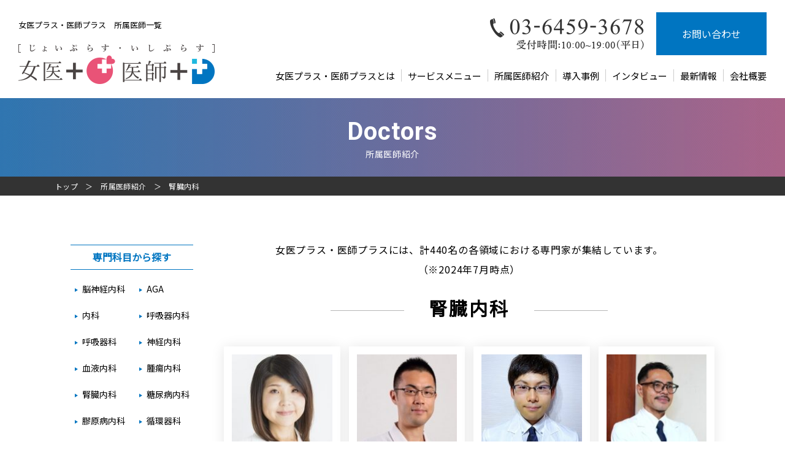

--- FILE ---
content_type: text/html; charset=UTF-8
request_url: https://dr-plus.jp/doctorprofile-subject/%E8%85%8E%E8%87%93%E5%86%85%E7%A7%91/
body_size: 65857
content:
<!DOCTYPE HTML>
<html lang="ja">
<head>
<!-- Google Tag Manager -->
<script>(function(w,d,s,l,i){w[l]=w[l]||[];w[l].push({'gtm.start':
new Date().getTime(),event:'gtm.js'});var f=d.getElementsByTagName(s)[0],
j=d.createElement(s),dl=l!='dataLayer'?'&l='+l:'';j.async=true;j.src=
'https://www.googletagmanager.com/gtm.js?id='+i+dl;f.parentNode.insertBefore(j,f);
})(window,document,'script','dataLayer','GTM-KT9CJK9');</script>
<!-- End Google Tag Manager -->

<style>
.l_loading {
	width: 100vw;
	height: 100vh;
	position: fixed;
	top: 0;
	left: 0;
	z-index: 99999;
	background-image: url(https://dr-plus.jp/wp-content/themes/ishi-no-tomo/assets/img/common/loading.gif);
	background-repeat: no-repeat;
	background-position: center center;
	background-size: 64px 64px;
	background-color: #fff;
}
</style>
<noscript>
	<style>
		.l_loading {
			display: none;
		}
	</style>
</noscript>
<meta charset="utf-8">
<title>腎臓内科 | 所属医師紹介 | 医師 監修・キャスティング 女医プラス・医師プラス</title>
<meta name="viewport" content="width=device-width,initial-scale=1.0">
<meta name="description" content="ご登録頂いている、腎臓内科の医師・歯科医師の方をご紹介。医師免許以外の知識や経験も豊富なドクターも在籍しています。">
<meta name="keywords" content="">
<meta name="format-detection" content="telephone=no">
<!-- all page css -->
<link href="https://dr-plus.jp/wp-content/themes/ishi-no-tomo/assets/css/fls-style.css" rel="stylesheet" type="text/css">
<link rel="preconnect" href="https://fonts.gstatic.com">
<link href="https://fonts.googleapis.com/css2?family=Roboto:wght@300;400;500;700;900&display=swap" rel="stylesheet">
<link href="https://fonts.googleapis.com/css?family=Noto+Sans+JP" rel="stylesheet">
<link href="https://dr-plus.jp/wp-content/themes/ishi-no-tomo/assets/css/plugins/slider-pro/slider-pro.min.css" rel="stylesheet" type="text/css">
<link href="https://dr-plus.jp/wp-content/themes/ishi-no-tomo/assets/css/style.css" rel="stylesheet" type="text/css">
<link href="https://dr-plus.jp/wp-content/themes/ishi-no-tomo/assets/css/add.css" rel="stylesheet" type="text/css">
<!-- /all page css -->
<!-- this page css -->
<!-- /this page css -->
<!--[if lt IE 10]>
<link href="https://dr-plus.jp/wp-content/themes/ishi-no-tomo/assets/css/fls-ie-style.css" rel="stylesheet" type="text/css">
<![endif]-->

<script src="https://dr-plus.jp/wp-content/themes/ishi-no-tomo/assets/js/base/jquery.min.js"></script>

<!--[if lt IE 9]>
<script src="https://dr-plus.jp/wp-content/themes/ishi-no-tomo/assets/js/base/html5.js"></script>
<script src="https://dr-plus.jp/wp-content/themes/ishi-no-tomo/assets/js/base/rem.js"></script>
<![endif]-->
<!-- all page js -->
<script src="https://dr-plus.jp/wp-content/themes/ishi-no-tomo/assets/js/plugins/jquery.sliderPro.min.js"></script>
<script src="https://dr-plus.jp/wp-content/themes/ishi-no-tomo/assets/js/common.js"></script>
<!-- /all page js -->
<!-- this page js -->
<!-- /this page js -->

<!-- ogp -->
<meta property="og:title" content="腎臓内科 | 所属医師紹介 | 医師 監修・キャスティング 女医プラス・医師プラス">
<meta property="og:type" content="article">
<meta property="og:url" content="https://dr-plus.jp">
<meta property="og:image" content="https://dr-plus.jp/wp-content/themes/ishi-no-tomo/assets/img/ogp/ogp.png">
<meta property="og:site_name" content="医師 監修・キャスティング 女医プラス・医師プラス">
<meta property="og:description" content="ご登録頂いている、腎臓内科の医師・歯科医師の方をご紹介。医師免許以外の知識や経験も豊富なドクターも在籍しています。">
<!-- facebook -->
<meta property="fb:app_id" content="">
<!-- twitter -->
<meta name="twitter:card" content="summary_large_image">
<!-- /ogp -->

<link rel="shortcut icon" href="https://dr-plus.jp/wp-content/themes/ishi-no-tomo/assets/img/favicon/favicon.ico" />
<link rel="apple-touch-icon" href="https://dr-plus.jp/wp-content/themes/ishi-no-tomo/assets/img/favicon/WebClipIcon.png" />


<meta name='robots' content='max-image-preview:large' />
<link rel="alternate" type="application/rss+xml" title="Dr Plus &raquo; 腎臓内科 専門科目 のフィード" href="https://dr-plus.jp/doctorprofile-subject/%e8%85%8e%e8%87%93%e5%86%85%e7%a7%91/feed/" />
<script type="text/javascript">
/* <![CDATA[ */
window._wpemojiSettings = {"baseUrl":"https:\/\/s.w.org\/images\/core\/emoji\/14.0.0\/72x72\/","ext":".png","svgUrl":"https:\/\/s.w.org\/images\/core\/emoji\/14.0.0\/svg\/","svgExt":".svg","source":{"concatemoji":"https:\/\/dr-plus.jp\/wp-includes\/js\/wp-emoji-release.min.js?ver=6.4.7"}};
/*! This file is auto-generated */
!function(i,n){var o,s,e;function c(e){try{var t={supportTests:e,timestamp:(new Date).valueOf()};sessionStorage.setItem(o,JSON.stringify(t))}catch(e){}}function p(e,t,n){e.clearRect(0,0,e.canvas.width,e.canvas.height),e.fillText(t,0,0);var t=new Uint32Array(e.getImageData(0,0,e.canvas.width,e.canvas.height).data),r=(e.clearRect(0,0,e.canvas.width,e.canvas.height),e.fillText(n,0,0),new Uint32Array(e.getImageData(0,0,e.canvas.width,e.canvas.height).data));return t.every(function(e,t){return e===r[t]})}function u(e,t,n){switch(t){case"flag":return n(e,"\ud83c\udff3\ufe0f\u200d\u26a7\ufe0f","\ud83c\udff3\ufe0f\u200b\u26a7\ufe0f")?!1:!n(e,"\ud83c\uddfa\ud83c\uddf3","\ud83c\uddfa\u200b\ud83c\uddf3")&&!n(e,"\ud83c\udff4\udb40\udc67\udb40\udc62\udb40\udc65\udb40\udc6e\udb40\udc67\udb40\udc7f","\ud83c\udff4\u200b\udb40\udc67\u200b\udb40\udc62\u200b\udb40\udc65\u200b\udb40\udc6e\u200b\udb40\udc67\u200b\udb40\udc7f");case"emoji":return!n(e,"\ud83e\udef1\ud83c\udffb\u200d\ud83e\udef2\ud83c\udfff","\ud83e\udef1\ud83c\udffb\u200b\ud83e\udef2\ud83c\udfff")}return!1}function f(e,t,n){var r="undefined"!=typeof WorkerGlobalScope&&self instanceof WorkerGlobalScope?new OffscreenCanvas(300,150):i.createElement("canvas"),a=r.getContext("2d",{willReadFrequently:!0}),o=(a.textBaseline="top",a.font="600 32px Arial",{});return e.forEach(function(e){o[e]=t(a,e,n)}),o}function t(e){var t=i.createElement("script");t.src=e,t.defer=!0,i.head.appendChild(t)}"undefined"!=typeof Promise&&(o="wpEmojiSettingsSupports",s=["flag","emoji"],n.supports={everything:!0,everythingExceptFlag:!0},e=new Promise(function(e){i.addEventListener("DOMContentLoaded",e,{once:!0})}),new Promise(function(t){var n=function(){try{var e=JSON.parse(sessionStorage.getItem(o));if("object"==typeof e&&"number"==typeof e.timestamp&&(new Date).valueOf()<e.timestamp+604800&&"object"==typeof e.supportTests)return e.supportTests}catch(e){}return null}();if(!n){if("undefined"!=typeof Worker&&"undefined"!=typeof OffscreenCanvas&&"undefined"!=typeof URL&&URL.createObjectURL&&"undefined"!=typeof Blob)try{var e="postMessage("+f.toString()+"("+[JSON.stringify(s),u.toString(),p.toString()].join(",")+"));",r=new Blob([e],{type:"text/javascript"}),a=new Worker(URL.createObjectURL(r),{name:"wpTestEmojiSupports"});return void(a.onmessage=function(e){c(n=e.data),a.terminate(),t(n)})}catch(e){}c(n=f(s,u,p))}t(n)}).then(function(e){for(var t in e)n.supports[t]=e[t],n.supports.everything=n.supports.everything&&n.supports[t],"flag"!==t&&(n.supports.everythingExceptFlag=n.supports.everythingExceptFlag&&n.supports[t]);n.supports.everythingExceptFlag=n.supports.everythingExceptFlag&&!n.supports.flag,n.DOMReady=!1,n.readyCallback=function(){n.DOMReady=!0}}).then(function(){return e}).then(function(){var e;n.supports.everything||(n.readyCallback(),(e=n.source||{}).concatemoji?t(e.concatemoji):e.wpemoji&&e.twemoji&&(t(e.twemoji),t(e.wpemoji)))}))}((window,document),window._wpemojiSettings);
/* ]]> */
</script>
<style id='wp-emoji-styles-inline-css' type='text/css'>

	img.wp-smiley, img.emoji {
		display: inline !important;
		border: none !important;
		box-shadow: none !important;
		height: 1em !important;
		width: 1em !important;
		margin: 0 0.07em !important;
		vertical-align: -0.1em !important;
		background: none !important;
		padding: 0 !important;
	}
</style>
<link rel='stylesheet' id='wp-block-library-css' href='https://dr-plus.jp/wp-includes/css/dist/block-library/style.min.css?ver=6.4.7' type='text/css' media='all' />
<style id='classic-theme-styles-inline-css' type='text/css'>
/*! This file is auto-generated */
.wp-block-button__link{color:#fff;background-color:#32373c;border-radius:9999px;box-shadow:none;text-decoration:none;padding:calc(.667em + 2px) calc(1.333em + 2px);font-size:1.125em}.wp-block-file__button{background:#32373c;color:#fff;text-decoration:none}
</style>
<style id='global-styles-inline-css' type='text/css'>
body{--wp--preset--color--black: #000000;--wp--preset--color--cyan-bluish-gray: #abb8c3;--wp--preset--color--white: #ffffff;--wp--preset--color--pale-pink: #f78da7;--wp--preset--color--vivid-red: #cf2e2e;--wp--preset--color--luminous-vivid-orange: #ff6900;--wp--preset--color--luminous-vivid-amber: #fcb900;--wp--preset--color--light-green-cyan: #7bdcb5;--wp--preset--color--vivid-green-cyan: #00d084;--wp--preset--color--pale-cyan-blue: #8ed1fc;--wp--preset--color--vivid-cyan-blue: #0693e3;--wp--preset--color--vivid-purple: #9b51e0;--wp--preset--gradient--vivid-cyan-blue-to-vivid-purple: linear-gradient(135deg,rgba(6,147,227,1) 0%,rgb(155,81,224) 100%);--wp--preset--gradient--light-green-cyan-to-vivid-green-cyan: linear-gradient(135deg,rgb(122,220,180) 0%,rgb(0,208,130) 100%);--wp--preset--gradient--luminous-vivid-amber-to-luminous-vivid-orange: linear-gradient(135deg,rgba(252,185,0,1) 0%,rgba(255,105,0,1) 100%);--wp--preset--gradient--luminous-vivid-orange-to-vivid-red: linear-gradient(135deg,rgba(255,105,0,1) 0%,rgb(207,46,46) 100%);--wp--preset--gradient--very-light-gray-to-cyan-bluish-gray: linear-gradient(135deg,rgb(238,238,238) 0%,rgb(169,184,195) 100%);--wp--preset--gradient--cool-to-warm-spectrum: linear-gradient(135deg,rgb(74,234,220) 0%,rgb(151,120,209) 20%,rgb(207,42,186) 40%,rgb(238,44,130) 60%,rgb(251,105,98) 80%,rgb(254,248,76) 100%);--wp--preset--gradient--blush-light-purple: linear-gradient(135deg,rgb(255,206,236) 0%,rgb(152,150,240) 100%);--wp--preset--gradient--blush-bordeaux: linear-gradient(135deg,rgb(254,205,165) 0%,rgb(254,45,45) 50%,rgb(107,0,62) 100%);--wp--preset--gradient--luminous-dusk: linear-gradient(135deg,rgb(255,203,112) 0%,rgb(199,81,192) 50%,rgb(65,88,208) 100%);--wp--preset--gradient--pale-ocean: linear-gradient(135deg,rgb(255,245,203) 0%,rgb(182,227,212) 50%,rgb(51,167,181) 100%);--wp--preset--gradient--electric-grass: linear-gradient(135deg,rgb(202,248,128) 0%,rgb(113,206,126) 100%);--wp--preset--gradient--midnight: linear-gradient(135deg,rgb(2,3,129) 0%,rgb(40,116,252) 100%);--wp--preset--font-size--small: 13px;--wp--preset--font-size--medium: 20px;--wp--preset--font-size--large: 36px;--wp--preset--font-size--x-large: 42px;--wp--preset--spacing--20: 0.44rem;--wp--preset--spacing--30: 0.67rem;--wp--preset--spacing--40: 1rem;--wp--preset--spacing--50: 1.5rem;--wp--preset--spacing--60: 2.25rem;--wp--preset--spacing--70: 3.38rem;--wp--preset--spacing--80: 5.06rem;--wp--preset--shadow--natural: 6px 6px 9px rgba(0, 0, 0, 0.2);--wp--preset--shadow--deep: 12px 12px 50px rgba(0, 0, 0, 0.4);--wp--preset--shadow--sharp: 6px 6px 0px rgba(0, 0, 0, 0.2);--wp--preset--shadow--outlined: 6px 6px 0px -3px rgba(255, 255, 255, 1), 6px 6px rgba(0, 0, 0, 1);--wp--preset--shadow--crisp: 6px 6px 0px rgba(0, 0, 0, 1);}:where(.is-layout-flex){gap: 0.5em;}:where(.is-layout-grid){gap: 0.5em;}body .is-layout-flow > .alignleft{float: left;margin-inline-start: 0;margin-inline-end: 2em;}body .is-layout-flow > .alignright{float: right;margin-inline-start: 2em;margin-inline-end: 0;}body .is-layout-flow > .aligncenter{margin-left: auto !important;margin-right: auto !important;}body .is-layout-constrained > .alignleft{float: left;margin-inline-start: 0;margin-inline-end: 2em;}body .is-layout-constrained > .alignright{float: right;margin-inline-start: 2em;margin-inline-end: 0;}body .is-layout-constrained > .aligncenter{margin-left: auto !important;margin-right: auto !important;}body .is-layout-constrained > :where(:not(.alignleft):not(.alignright):not(.alignfull)){max-width: var(--wp--style--global--content-size);margin-left: auto !important;margin-right: auto !important;}body .is-layout-constrained > .alignwide{max-width: var(--wp--style--global--wide-size);}body .is-layout-flex{display: flex;}body .is-layout-flex{flex-wrap: wrap;align-items: center;}body .is-layout-flex > *{margin: 0;}body .is-layout-grid{display: grid;}body .is-layout-grid > *{margin: 0;}:where(.wp-block-columns.is-layout-flex){gap: 2em;}:where(.wp-block-columns.is-layout-grid){gap: 2em;}:where(.wp-block-post-template.is-layout-flex){gap: 1.25em;}:where(.wp-block-post-template.is-layout-grid){gap: 1.25em;}.has-black-color{color: var(--wp--preset--color--black) !important;}.has-cyan-bluish-gray-color{color: var(--wp--preset--color--cyan-bluish-gray) !important;}.has-white-color{color: var(--wp--preset--color--white) !important;}.has-pale-pink-color{color: var(--wp--preset--color--pale-pink) !important;}.has-vivid-red-color{color: var(--wp--preset--color--vivid-red) !important;}.has-luminous-vivid-orange-color{color: var(--wp--preset--color--luminous-vivid-orange) !important;}.has-luminous-vivid-amber-color{color: var(--wp--preset--color--luminous-vivid-amber) !important;}.has-light-green-cyan-color{color: var(--wp--preset--color--light-green-cyan) !important;}.has-vivid-green-cyan-color{color: var(--wp--preset--color--vivid-green-cyan) !important;}.has-pale-cyan-blue-color{color: var(--wp--preset--color--pale-cyan-blue) !important;}.has-vivid-cyan-blue-color{color: var(--wp--preset--color--vivid-cyan-blue) !important;}.has-vivid-purple-color{color: var(--wp--preset--color--vivid-purple) !important;}.has-black-background-color{background-color: var(--wp--preset--color--black) !important;}.has-cyan-bluish-gray-background-color{background-color: var(--wp--preset--color--cyan-bluish-gray) !important;}.has-white-background-color{background-color: var(--wp--preset--color--white) !important;}.has-pale-pink-background-color{background-color: var(--wp--preset--color--pale-pink) !important;}.has-vivid-red-background-color{background-color: var(--wp--preset--color--vivid-red) !important;}.has-luminous-vivid-orange-background-color{background-color: var(--wp--preset--color--luminous-vivid-orange) !important;}.has-luminous-vivid-amber-background-color{background-color: var(--wp--preset--color--luminous-vivid-amber) !important;}.has-light-green-cyan-background-color{background-color: var(--wp--preset--color--light-green-cyan) !important;}.has-vivid-green-cyan-background-color{background-color: var(--wp--preset--color--vivid-green-cyan) !important;}.has-pale-cyan-blue-background-color{background-color: var(--wp--preset--color--pale-cyan-blue) !important;}.has-vivid-cyan-blue-background-color{background-color: var(--wp--preset--color--vivid-cyan-blue) !important;}.has-vivid-purple-background-color{background-color: var(--wp--preset--color--vivid-purple) !important;}.has-black-border-color{border-color: var(--wp--preset--color--black) !important;}.has-cyan-bluish-gray-border-color{border-color: var(--wp--preset--color--cyan-bluish-gray) !important;}.has-white-border-color{border-color: var(--wp--preset--color--white) !important;}.has-pale-pink-border-color{border-color: var(--wp--preset--color--pale-pink) !important;}.has-vivid-red-border-color{border-color: var(--wp--preset--color--vivid-red) !important;}.has-luminous-vivid-orange-border-color{border-color: var(--wp--preset--color--luminous-vivid-orange) !important;}.has-luminous-vivid-amber-border-color{border-color: var(--wp--preset--color--luminous-vivid-amber) !important;}.has-light-green-cyan-border-color{border-color: var(--wp--preset--color--light-green-cyan) !important;}.has-vivid-green-cyan-border-color{border-color: var(--wp--preset--color--vivid-green-cyan) !important;}.has-pale-cyan-blue-border-color{border-color: var(--wp--preset--color--pale-cyan-blue) !important;}.has-vivid-cyan-blue-border-color{border-color: var(--wp--preset--color--vivid-cyan-blue) !important;}.has-vivid-purple-border-color{border-color: var(--wp--preset--color--vivid-purple) !important;}.has-vivid-cyan-blue-to-vivid-purple-gradient-background{background: var(--wp--preset--gradient--vivid-cyan-blue-to-vivid-purple) !important;}.has-light-green-cyan-to-vivid-green-cyan-gradient-background{background: var(--wp--preset--gradient--light-green-cyan-to-vivid-green-cyan) !important;}.has-luminous-vivid-amber-to-luminous-vivid-orange-gradient-background{background: var(--wp--preset--gradient--luminous-vivid-amber-to-luminous-vivid-orange) !important;}.has-luminous-vivid-orange-to-vivid-red-gradient-background{background: var(--wp--preset--gradient--luminous-vivid-orange-to-vivid-red) !important;}.has-very-light-gray-to-cyan-bluish-gray-gradient-background{background: var(--wp--preset--gradient--very-light-gray-to-cyan-bluish-gray) !important;}.has-cool-to-warm-spectrum-gradient-background{background: var(--wp--preset--gradient--cool-to-warm-spectrum) !important;}.has-blush-light-purple-gradient-background{background: var(--wp--preset--gradient--blush-light-purple) !important;}.has-blush-bordeaux-gradient-background{background: var(--wp--preset--gradient--blush-bordeaux) !important;}.has-luminous-dusk-gradient-background{background: var(--wp--preset--gradient--luminous-dusk) !important;}.has-pale-ocean-gradient-background{background: var(--wp--preset--gradient--pale-ocean) !important;}.has-electric-grass-gradient-background{background: var(--wp--preset--gradient--electric-grass) !important;}.has-midnight-gradient-background{background: var(--wp--preset--gradient--midnight) !important;}.has-small-font-size{font-size: var(--wp--preset--font-size--small) !important;}.has-medium-font-size{font-size: var(--wp--preset--font-size--medium) !important;}.has-large-font-size{font-size: var(--wp--preset--font-size--large) !important;}.has-x-large-font-size{font-size: var(--wp--preset--font-size--x-large) !important;}
.wp-block-navigation a:where(:not(.wp-element-button)){color: inherit;}
:where(.wp-block-post-template.is-layout-flex){gap: 1.25em;}:where(.wp-block-post-template.is-layout-grid){gap: 1.25em;}
:where(.wp-block-columns.is-layout-flex){gap: 2em;}:where(.wp-block-columns.is-layout-grid){gap: 2em;}
.wp-block-pullquote{font-size: 1.5em;line-height: 1.6;}
</style>
<link rel="https://api.w.org/" href="https://dr-plus.jp/wp-json/" /><link rel="EditURI" type="application/rsd+xml" title="RSD" href="https://dr-plus.jp/xmlrpc.php?rsd" />
<meta name="generator" content="WordPress 6.4.7" />
<script src="//www.google.com/recaptcha/api.js"></script>
<script type="text/javascript">
jQuery(function() {
	// reCAPTCHAの挿入
	jQuery( '.mw_wp_form_input button, .mw_wp_form_input input[type="submit"]' ).before( '<div data-callback="syncerRecaptchaCallback" data-sitekey="6LfCWAAaAAAAAFGmR5hPBBnL8rciTTbisoizlJcu" class="g-recaptcha"></div>' );
	// [input] Add disabled to input or button
	jQuery( '.mw_wp_form_input button, .mw_wp_form_input input[type="submit"]' ).attr( "disabled", "disabled" );
	// [confirm] Remove disabled
	jQuery( '.mw_wp_form_confirm input, .mw_wp_form_confirm select, .mw_wp_form_confirm textarea, .mw_wp_form_confirm button' ).removeAttr( 'disabled' );
});
// reCAPTCHA Callback
function syncerRecaptchaCallback( code ) {
	if(code != "") {
		jQuery( '.mw_wp_form_input button, .mw_wp_form_input input[type="submit"]' ).removeAttr( 'disabled' );
	}
}
</script>
<style type="text/css">
.g-recaptcha { margin: 20px 0 15px; }.g-recaptcha > div { margin: 0 auto; }</style>

</head>

<body>
<!-- Google Tag Manager (noscript) -->
<noscript><iframe src="https://www.googletagmanager.com/ns.html?id=GTM-KT9CJK9"
height="0" width="0" style="display:none;visibility:hidden"></iframe></noscript>
<!-- End Google Tag Manager (noscript) -->
<div class="l_loading"></div>

<!-- #wrapper -->
<div class="l_wrapper">
<!-- header -->
<header id="header">
	<!-- .l_header // {Layout}:root -->
	<div class="l_header">
		<div class="l_header_i w">
			<div class="l_header_h1">
				<h1 class="h">
					<a href="https://dr-plus.jp">
						<span class="txt">女医プラス・医師プラス　所属医師一覧</span>
						<span class="img"><img src="https://dr-plus.jp/wp-content/themes/ishi-no-tomo/assets/img/common/header_logo.png" srcset="https://dr-plus.jp/wp-content/themes/ishi-no-tomo/assets/img/common/header_logo@2x.png 2x" alt="[じょいぷらす・いしぷらす]女医＋医師＋"></span>
					</a>
				</h1>
			</div>
			<div class="l_header_right">
				<div class="l_header_contact">
					<div class="telTIme">
						<img src="https://dr-plus.jp/wp-content/themes/ishi-no-tomo/assets/img/common/header_tel.png" srcset="https://dr-plus.jp/wp-content/themes/ishi-no-tomo/assets/img/common/header_tel@2x.png 2x" alt="03-6459-3678"><br>
						<img src="https://dr-plus.jp/wp-content/themes/ishi-no-tomo/assets/img/common/header_time.png" srcset="https://dr-plus.jp/wp-content/themes/ishi-no-tomo/assets/img/common/header_time@2x.png 2x" alt="受付時間:10:00~19:00(平日)">
					</div>
					<div class="contact">
						<a href="https://dr-plus.jp/contact/">お問い合わせ</a>
					</div>
				</div>
				<!-- .l_gNav // {Layout}:root -->
				<nav class="l_gNav_w">
					<div class="l_gNav js_spNav">
						<div class="l_gNav_i">
							<div class="btn c_btnBox __bl __spNav u_only__sp">
								<a href="https://dr-plus.jp/contact/">お問い合わせ</a>
							</div>
							<ul class="l_gNav_ul">
								<li class="l_gNav_li"><a href="https://dr-plus.jp/about/">女医プラス・医師プラスとは</a></li>
								<li class="l_gNav_li"><a href="https://dr-plus.jp/service/">サービスメニュー</a></li>
								<li class="l_gNav_li"><a href="https://dr-plus.jp/doctorprofile/">所属医師紹介</a></li>
								<li class="l_gNav_li"><a href="https://dr-plus.jp/workcase/">導入事例</a></li>
								<li class="l_gNav_li"><a href="https://dr-plus.jp/voice/">インタビュー</a></li>
								<li class="l_gNav_li"><a href="https://dr-plus.jp/news/">最新情報</a></li>
								<li class="l_gNav_li u_only__pc u_only__tb"><a href="https://dr-plus.jp/outline/">会社概要</a></li>
							</ul>
							<div class="u_only__sp">
								<div class="tel">
									<a href="tel:0364593678"><img src="https://dr-plus.jp/wp-content/themes/ishi-no-tomo/assets/img/common/header_tel_sp.png" width="253" height="32" alt="03-6459-3678"></a>
								</div>
								<div class="time">
									<img src="https://dr-plus.jp/wp-content/themes/ishi-no-tomo/assets/img/common/header_time_sp.png" width="242" height="19" alt="受付時間:10:00~19:00(平日)">
								</div>
								<div class="navBtnClose js_spBtn__close"><span></span><span></span></div>
							</div>
						</div>
					</div>
				</nav>
				<!-- /.l_gNav -->
			</div>
			<div class="u_only__sp">
				<div class="navBtnOpen js_spBtn__open"><span></span><span></span></div>
			</div>
		</div>
	</div>
	<!-- /.l_header -->
</header>
<!-- /header -->

<!-- main -->
<main>
	<!-- .l_main // {Layout}:root -->
	<div class="l_main">
		<div class="l_main_i">
			<!-- .l_art // {Layout}:root -->
			<article class="l_art"><!-- 下層ページはarticleタグ -->
				<!-- .l_art_h -->
				<header class="l_art_h"><!-- 下層ページはheaderタグ -->
					<h2 class="h c_headerPageTtl">
						<span class="lg u_ff__roboto">Doctors</span>
						<span class="sm">所属医師紹介</span>
					</h2>
					<div class="l_breadcrumb w">
						<ul class="i3">
							<li><a href="https://dr-plus.jp">トップ</a></li>
							<li><a href="https://dr-plus.jp/doctorprofile/">所属医師紹介</a></li>
							<li>腎臓内科</li>
						</ul>
					</div>
				</header>
				<!-- /.l_art_h -->
				<!-- .l_art_c -->
				<div class="l_art_c __sideWrap w">
					<div class="i5">
						<div class="l_art_c__main u_pb__80">
							<div class="l_art_cBox c_boxTop __doctorArchive">
								<div class="txt u_only__pc u_only__tb"><p>女医プラス・医師プラスには、計440名の各領域における専門家が集結しています。<br />
（※2024年7月時点）</p>
</div><div class="txt u_only__sp"><p>女医プラス・医師プラスには、<br />
計440名の各領域における専門家が<br />
集結しています。（※2024年7月時点）</p>
</div>								<div class="u_only__sp">
									
								<!-- .sec -->
								<section class="sec c_secSideAside __accordion js_accordion_parent">
									<div class="sec_i">
										<header class="sec_h c_secSideAside_h c_headerDoubleborder js_accordion_btn">
											<h3 class="h">
												<span class="lg">専門科目から探す</span>
											</h3>
										</header>
										<div class="sec_c c_secSideAside_c js_accordion">
											<div class="sec_cBox">
												<div class="list c_listPosts c_listLeftArrow c_list2col u_ta__l">
													<ul>
														<li><a href="https://dr-plus.jp/doctorprofile-subject/%e8%84%b3%e7%a5%9e%e7%b5%8c%e5%86%85%e7%a7%91/">脳神経内科</a></li>
														<li><a href="https://dr-plus.jp/doctorprofile-subject/aga/">AGA</a></li>
														<li><a href="https://dr-plus.jp/doctorprofile-subject/internal-medicine/">内科</a></li>
														<li><a href="https://dr-plus.jp/doctorprofile-subject/%e5%91%bc%e5%90%b8%e5%99%a8%e5%86%85%e7%a7%91/">呼吸器内科</a></li>
														<li><a href="https://dr-plus.jp/doctorprofile-subject/respiratory-department/">呼吸器科</a></li>
														<li><a href="https://dr-plus.jp/doctorprofile-subject/%e7%a5%9e%e7%b5%8c%e5%86%85%e7%a7%91/">神経内科</a></li>
														<li><a href="https://dr-plus.jp/doctorprofile-subject/%e8%a1%80%e6%b6%b2%e5%86%85%e7%a7%91/">血液内科</a></li>
														<li><a href="https://dr-plus.jp/doctorprofile-subject/%e8%85%ab%e7%98%8d%e5%86%85%e7%a7%91/">腫瘍内科</a></li>
														<li><a href="https://dr-plus.jp/doctorprofile-subject/%e8%85%8e%e8%87%93%e5%86%85%e7%a7%91/">腎臓内科</a></li>
														<li><a href="https://dr-plus.jp/doctorprofile-subject/%e7%b3%96%e5%b0%bf%e7%97%85%e5%86%85%e7%a7%91/">糖尿病内科</a></li>
														<li><a href="https://dr-plus.jp/doctorprofile-subject/%e8%86%a0%e5%8e%9f%e7%97%85%e5%86%85%e7%a7%91/">膠原病内科</a></li>
														<li><a href="https://dr-plus.jp/doctorprofile-subject/cardiology/">循環器科</a></li>
														<li><a href="https://dr-plus.jp/doctorprofile-subject/%e5%86%85%e5%88%86%e6%b3%8c%e5%86%85%e7%a7%91/">内分泌内科</a></li>
														<li><a href="https://dr-plus.jp/doctorprofile-subject/%e3%82%b9%e3%83%9d%e3%83%bc%e3%83%84%e5%86%85%e7%a7%91/">スポーツ内科</a></li>
														<li><a href="https://dr-plus.jp/doctorprofile-subject/%e3%83%9a%e3%82%a4%e3%83%b3%e3%82%af%e3%83%aa%e3%83%8b%e3%83%83%e3%82%af%e5%86%85%e7%a7%91/">ペインクリニック内科</a></li>
														<li><a href="https://dr-plus.jp/doctorprofile-subject/department-of-gastroenterology/">消化器科</a></li>
														<li><a href="https://dr-plus.jp/doctorprofile-subject/allergy-department/">アレルギー科</a></li>
														<li><a href="https://dr-plus.jp/doctorprofile-subject/%e5%85%8d%e7%96%ab%e7%a7%91/">免疫科</a></li>
														<li><a href="https://dr-plus.jp/doctorprofile-subject/%e6%84%9f%e6%9f%93%e7%97%87%e7%a7%91/">感染症科</a></li>
														<li><a href="https://dr-plus.jp/doctorprofile-subject/surgery/">外科</a></li>
														<li><a href="https://dr-plus.jp/doctorprofile-subject/%e9%a0%ad%e9%a0%b8%e9%83%a8%e5%a4%96%e7%a7%91/">頭頸部外科</a></li>
														<li><a href="https://dr-plus.jp/doctorprofile-subject/%e5%bf%83%e8%87%93%e8%a1%80%e7%ae%a1%e5%a4%96%e7%a7%91/">心臓血管外科</a></li>
														<li><a href="https://dr-plus.jp/doctorprofile-subject/%e8%84%b3%e7%a5%9e%e7%b5%8c%e5%a4%96%e7%a7%91/">脳神経外科</a></li>
														<li><a href="https://dr-plus.jp/doctorprofile-subject/plastic-surgery/">形成外科</a></li>
														<li><a href="https://dr-plus.jp/doctorprofile-subject/orthopedics/">整形外科</a></li>
														<li><a href="https://dr-plus.jp/doctorprofile-subject/%e5%a4%a7%e8%85%b8%e8%82%9b%e9%96%80%e5%a4%96%e7%a7%91/">大腸肛門外科</a></li>
														<li><a href="https://dr-plus.jp/doctorprofile-subject/%e4%b9%b3%e8%85%ba%e5%a4%96%e7%a7%91/">乳腺外科</a></li>
														<li><a href="https://dr-plus.jp/doctorprofile-subject/pediatrics/">小児科</a></li>
														<li><a href="https://dr-plus.jp/doctorprofile-subject/obstetrics-and-gynecology/">産婦人科</a></li>
														<li><a href="https://dr-plus.jp/doctorprofile-subject/%e7%b2%be%e7%a5%9e%e7%a5%9e%e7%b5%8c%e7%a7%91/">精神神経科</a></li>
														<li><a href="https://dr-plus.jp/doctorprofile-subject/%e7%96%bc%e7%97%9b%e7%b7%a9%e5%92%8c%e5%86%85%e7%a7%91/">疼痛緩和内科</a></li>
														<li><a href="https://dr-plus.jp/doctorprofile-subject/%e6%80%a7%e7%97%85%e7%a7%91/">性病科</a></li>
														<li><a href="https://dr-plus.jp/doctorprofile-subject/%e5%a9%a6%e4%ba%ba%e7%a7%91/">婦人科</a></li>
														<li><a href="https://dr-plus.jp/doctorprofile-subject/urology/">泌尿器科</a></li>
														<li><a href="https://dr-plus.jp/doctorprofile-subject/otorhinolaryngology/">耳鼻咽喉科</a></li>
														<li><a href="https://dr-plus.jp/doctorprofile-subject/ophthalmology/">眼科</a></li>
														<li><a href="https://dr-plus.jp/doctorprofile-subject/psychiatry/">精神科</a></li>
														<li><a href="https://dr-plus.jp/doctorprofile-subject/%e5%bf%83%e7%99%82%e5%86%85%e7%a7%91/">心療内科</a></li>
														<li><a href="https://dr-plus.jp/doctorprofile-subject/%e5%85%90%e7%ab%a5%e7%b2%be%e7%a5%9e%e7%a7%91/">児童精神科</a></li>
														<li><a href="https://dr-plus.jp/doctorprofile-subject/%e3%83%aa%e3%82%a6%e3%83%9e%e3%83%81%e7%a7%91/">リウマチ科</a></li>
														<li><a href="https://dr-plus.jp/doctorprofile-subject/radiology/">放射線科</a></li>
														<li><a href="https://dr-plus.jp/doctorprofile-subject/%e6%94%be%e5%b0%84%e7%b7%9a%e7%a7%91%e7%94%bb%e5%83%8f%e8%a8%ba%e6%96%ad/">放射線科画像診断</a></li>
														<li><a href="https://dr-plus.jp/doctorprofile-subject/%e6%bc%a2%e6%96%b9%e5%86%85%e7%a7%91/">漢方内科</a></li>
														<li><a href="https://dr-plus.jp/doctorprofile-subject/%e8%80%81%e5%b9%b4%e5%86%85%e7%a7%91/">老年内科</a></li>
														<li><a href="https://dr-plus.jp/doctorprofile-subject/dermatology/">皮膚科</a></li>
														<li><a href="https://dr-plus.jp/doctorprofile-subject/%e5%b0%8f%e5%85%90%e7%9a%ae%e8%86%9a%e7%a7%91/">小児皮膚科</a></li>
														<li><a href="https://dr-plus.jp/doctorprofile-subject/cosmetic-dermatology/">美容皮膚科</a></li>
														<li><a href="https://dr-plus.jp/doctorprofile-subject/%e7%be%8e%e5%ae%b9%e5%86%85%e7%a7%91/">美容内科</a></li>
														<li><a href="https://dr-plus.jp/doctorprofile-subject/cosmetic-surgery/">美容外科</a></li>
														<li><a href="https://dr-plus.jp/doctorprofile-subject/%e3%82%a2%e3%83%b3%e3%83%81%e3%82%a8%e3%82%a4%e3%82%b8%e3%83%b3%e3%82%b0/">アンチエイジング</a></li>
														<li><a href="https://dr-plus.jp/doctorprofile-subject/%e3%83%a1%e3%83%87%e3%82%a3%e3%82%ab%e3%83%ab%e3%82%a2%e3%83%b3%e3%83%81%e3%82%a8%e3%82%a4%e3%82%b8%e3%83%b3%e3%82%b0/">メディカルアンチエイジング</a></li>
														<li><a href="https://dr-plus.jp/doctorprofile-subject/%e7%b7%a9%e5%92%8c%e3%82%b1%e3%82%a2%e7%a7%91/">緩和ケア科</a></li>
														<li><a href="https://dr-plus.jp/doctorprofile-subject/%e3%81%8c%e3%82%93%e5%85%8d%e7%96%ab/">がん免疫</a></li>
														<li><a href="https://dr-plus.jp/doctorprofile-subject/department-of-rehabilitation/">リハビリテーション科</a></li>
														<li><a href="https://dr-plus.jp/doctorprofile-subject/%e3%83%9a%e3%82%a4%e3%83%b3%e3%83%9e%e3%83%8d%e3%82%b8%e3%83%a1%e3%83%b3%e3%83%88/">ペインマネジメント</a></li>
														<li><a href="https://dr-plus.jp/doctorprofile-subject/%e3%83%9a%e3%82%a4%e3%83%b3%e3%82%af%e3%83%aa%e3%83%8b%e3%83%83%e3%82%af%e7%a7%91/">ペインクリニック科</a></li>
														<li><a href="https://dr-plus.jp/doctorprofile-subject/%e5%81%a5%e8%a8%ba%e3%83%bb%e3%83%89%e3%83%83%e3%82%af/">健診・ドック</a></li>
														<li><a href="https://dr-plus.jp/doctorprofile-subject/%e9%a3%9f%e8%82%b2/">食育</a></li>
														<li><a href="https://dr-plus.jp/doctorprofile-subject/%e3%83%80%e3%82%a4%e3%82%a8%e3%83%83%e3%83%88%e5%a4%96%e6%9d%a5/">ダイエット外来</a></li>
														<li><a href="https://dr-plus.jp/doctorprofile-subject/%e9%aa%a8%e7%b2%97%e9%ac%86%e7%97%87/">骨粗鬆症</a></li>
														<li><a href="https://dr-plus.jp/doctorprofile-subject/dentistry/">歯科</a></li>
														<li><a href="https://dr-plus.jp/doctorprofile-subject/%e6%ad%af%e7%a7%91%e9%ba%bb%e9%85%94/">歯科麻酔</a></li>
														<li><a href="https://dr-plus.jp/doctorprofile-subject/%e5%8f%a3%e8%85%94%e5%a4%96%e7%a7%91/">口腔外科</a></li>
														<li><a href="https://dr-plus.jp/doctorprofile-subject/%e7%9f%af%e6%ad%a3%e6%ad%af%e7%a7%91/">矯正歯科</a></li>
														<li><a href="https://dr-plus.jp/doctorprofile-subject/%e7%be%8e%e5%ae%b9%e6%ad%af%e7%a7%91/">美容歯科</a></li>
														<li><a href="https://dr-plus.jp/doctorprofile-subject/%e5%af%a9%e7%be%8e%e6%ad%af%e7%a7%91/">審美歯科</a></li>
														<li><a href="https://dr-plus.jp/doctorprofile-subject/%e4%ba%88%e9%98%b2%e6%ad%af%e7%a7%91/">予防歯科</a></li>
														<li><a href="https://dr-plus.jp/doctorprofile-subject/%e5%b0%8f%e5%85%90%e6%ad%af%e7%a7%91/">小児歯科</a></li>
														<li><a href="https://dr-plus.jp/doctorprofile-subject/anesthesiology/">麻酔科</a></li>
														<li><a href="https://dr-plus.jp/doctorprofile-subject/%e7%b7%8f%e5%90%88%e8%a8%ba%e7%99%82%e7%a7%91/">総合診療科</a></li>
														<li><a href="https://dr-plus.jp/doctorprofile-subject/%e7%9d%a1%e7%9c%a0%e5%8c%bb%e7%99%82%e3%82%bb%e3%83%b3%e3%82%bf%e3%83%bc/">睡眠医療センター</a></li>
														<li><a href="https://dr-plus.jp/doctorprofile-subject/emergency-department/">救急科</a></li>
														<li><a href="https://dr-plus.jp/doctorprofile-subject/%e7%94%a3%e6%a5%ad%e5%8c%bb/">産業医</a></li>
														<li><a href="https://dr-plus.jp/doctorprofile-subject/%e8%a8%aa%e5%95%8f%e8%a8%ba%e7%99%82/">訪問診療</a></li>
														<li><a href="https://dr-plus.jp/doctorprofile-subject/%e5%85%ac%e8%a1%86%e8%a1%9b%e7%94%9f/">公衆衛生</a></li>
														<li><a href="https://dr-plus.jp/doctorprofile-subject/%e3%82%b9%e3%83%9d%e3%83%bc%e3%83%84%e5%8c%bb%e5%ad%a6/">スポーツ医学</a></li>
														<li><a href="https://dr-plus.jp/doctorprofile-subject/%e6%bc%a2%e6%96%b9%e5%a4%96%e6%9d%a5/">漢方外来</a></li>
														<li><a href="https://dr-plus.jp/doctorprofile-subject/%e7%8d%a3%e5%8c%bb/">獣医</a></li>
													</ul>
												</div>
											</div>
										</div>
									</div>
								</section>
								<!-- /.sec -->
								<!-- .sec -->
								<section class="sec c_secSideAside __accordion js_accordion_parent">
									<div class="sec_i">
										<header class="sec_h c_secSideAside_h c_headerDoubleborder js_accordion_btn">
											<h3 class="h">
												<span class="lg">専門領域から探す</span>
											</h3>
										</header>
										<div class="sec_c c_secSideAside_c js_accordion">
											<div class="sec_cBox">
												<div class="list c_listPosts c_listLeftArrow c_list2col u_ta__l">
													<ul>
														<li><a href="https://dr-plus.jp/doctorprofile-region/other/">その他</a></li>
														<li><a href="https://dr-plus.jp/doctorprofile-region/internal-medicine/">内科系</a></li>
														<li><a href="https://dr-plus.jp/doctorprofile-region/surgery/">外科系</a></li>
														<li><a href="https://dr-plus.jp/doctorprofile-region/dentistry/">歯科系</a></li>
														<li><a href="https://dr-plus.jp/doctorprofile-region/beauty/">美容系</a></li>
													</ul>
												</div>
											</div>
										</div>
									</div>
								</section>
								<!-- /.sec -->
								<!-- .sec -->
								<section class="sec c_secSideAside __accordion js_accordion_parent">
									<div class="sec_i">
										<header class="sec_h c_secSideAside_h c_headerDoubleborder js_accordion_btn">
											<h3 class="h">
												<span class="lg">所属から探す</span>
											</h3>
										</header>
										<div class="sec_c c_secSideAside_c js_accordion">
											<div class="sec_cBox">
												<div class="list c_listPosts c_listLeftArrow c_list1col u_ta__l">
													<ul>
														<li><a href="https://dr-plus.jp/doctorprofile-affiliation/ishi-plus/">医師＋（いしぷらす）</a></li>
														<li><a href="https://dr-plus.jp/doctorprofile-affiliation/joy-plus/">女性＋（じょいぷらす）</a></li>
													</ul>
												</div>
											</div>
										</div>
									</div>
								</section>
								<!-- /.sec -->

								</div>
							</div>
							<!-- .m_sec_w -->
							<div class="sec_w u_pb__md_0">

								<!-- .sec -->
								<section class="sec c_secDoctorArchive">
									<div class="sec_i c_secDoctorArchive_i">
										<header class="sec_h c_secDoctorArchive_h c_headerSideBorderLg __md __sm_wide">
											<h3 class="h">
												<span class="lg">腎臓内科</span>
											</h3>
										</header>
										<div class="sec_c c_secDoctorArchive_c">
											<div class="sec02_w c_secDoctorArchiveSub_w
													u_df u_df__wrap
													u_df_col__1_2_w u_df_col__md_1_4_w
												">
												<section class="sec02 c_secDoctorArchiveSub u_df_col">
													<a href="https://dr-plus.jp/doctorprofile/183/" class="sec02_i c_secDoctorArchiveSub_i u_df_col__i">
														<header class="sec02_h c_secDoctorArchiveSub_h">
															<div class="img">
																<img width="164" height="165" src="https://dr-plus.jp/wp-content/uploads/2020/12/f70c7ca1ca3efd76d31b66665684a09c-e1491553501493-260x300-1-164x165.jpg" class="attachment-doc-thumb size-doc-thumb" alt="" decoding="async" srcset="https://dr-plus.jp/wp-content/uploads/2020/12/f70c7ca1ca3efd76d31b66665684a09c-e1491553501493-260x300-1-164x165.jpg 164w, https://dr-plus.jp/wp-content/uploads/2020/12/f70c7ca1ca3efd76d31b66665684a09c-e1491553501493-260x300-1-190x190.jpg 190w, https://dr-plus.jp/wp-content/uploads/2020/12/f70c7ca1ca3efd76d31b66665684a09c-e1491553501493-260x300-1-260x260.jpg 260w" sizes="(max-width: 164px) 100vw, 164px" />																<!--img src="https://dr-plus.jp/wp-content/themes/ishi-no-tomo/assets/img/doctorprofile/img_001.jpg" srcset="https://dr-plus.jp/wp-content/themes/ishi-no-tomo/assets/img/doctorprofile/img_001@2x.jpg 2x" alt=""-->
															</div>
															<h4 class="h">
																<span class="lg">松田</span>
															</h4>
														</header>
														<div class="sec02_c c_secDoctorArchiveSub_c">
															<div class="sec02_cBox">
																<div class="txt">
																	<p>サプリメントの監修・開発に興味あり</p>
																</div>
																<div class="cats c_listCats">
																	<ul>
																		<li><span class="a">内科</span></li>
																		<li><span class="a">腎臓内科</span></li>
																		<li><span class="a">泌尿器科</span></li>
																		<li><span class="a">美容皮膚科</span></li>
																	</ul>
																</div>
																<div class="link c_btnLink __md">
																	<span class="a">詳しく見る</span>
																</div>
															</div>
														</div>
													</a>
												</section>
												<section class="sec02 c_secDoctorArchiveSub u_df_col">
													<a href="https://dr-plus.jp/doctorprofile/421/" class="sec02_i c_secDoctorArchiveSub_i u_df_col__i">
														<header class="sec02_h c_secDoctorArchiveSub_h">
															<div class="img">
																<img width="164" height="165" src="https://dr-plus.jp/wp-content/uploads/2020/12/tanakayuki3-164x165.jpg" class="attachment-doc-thumb size-doc-thumb" alt="" decoding="async" srcset="https://dr-plus.jp/wp-content/uploads/2020/12/tanakayuki3-164x165.jpg 164w, https://dr-plus.jp/wp-content/uploads/2020/12/tanakayuki3-190x190.jpg 190w" sizes="(max-width: 164px) 100vw, 164px" />																<!--img src="https://dr-plus.jp/wp-content/themes/ishi-no-tomo/assets/img/doctorprofile/img_001.jpg" srcset="https://dr-plus.jp/wp-content/themes/ishi-no-tomo/assets/img/doctorprofile/img_001@2x.jpg 2x" alt=""-->
															</div>
															<h4 class="h">
																<span class="lg">田中</span>
															</h4>
														</header>
														<div class="sec02_c c_secDoctorArchiveSub_c">
															<div class="sec02_cBox">
																<div class="txt">
																	<p></p>
																</div>
																<div class="cats c_listCats">
																	<ul>
																		<li><span class="a">腎臓内科</span></li>
																		<li><span class="a">スポーツ内科</span></li>
																	</ul>
																</div>
																<div class="link c_btnLink __md">
																	<span class="a">詳しく見る</span>
																</div>
															</div>
														</div>
													</a>
												</section>
												<section class="sec02 c_secDoctorArchiveSub u_df_col">
													<a href="https://dr-plus.jp/doctorprofile/852/" class="sec02_i c_secDoctorArchiveSub_i u_df_col__i">
														<header class="sec02_h c_secDoctorArchiveSub_h">
															<div class="img">
																<img width="164" height="165" src="https://dr-plus.jp/wp-content/uploads/2021/09/0625d25f33cbe10d5ee61dd816e9412e-164x165.jpg" class="attachment-doc-thumb size-doc-thumb" alt="" decoding="async" srcset="https://dr-plus.jp/wp-content/uploads/2021/09/0625d25f33cbe10d5ee61dd816e9412e-164x165.jpg 164w, https://dr-plus.jp/wp-content/uploads/2021/09/0625d25f33cbe10d5ee61dd816e9412e-190x190.jpg 190w, https://dr-plus.jp/wp-content/uploads/2021/09/0625d25f33cbe10d5ee61dd816e9412e-260x260.jpg 260w" sizes="(max-width: 164px) 100vw, 164px" />																<!--img src="https://dr-plus.jp/wp-content/themes/ishi-no-tomo/assets/img/doctorprofile/img_001.jpg" srcset="https://dr-plus.jp/wp-content/themes/ishi-no-tomo/assets/img/doctorprofile/img_001@2x.jpg 2x" alt=""-->
															</div>
															<h4 class="h">
																<span class="lg">菅谷</span>
															</h4>
														</header>
														<div class="sec02_c c_secDoctorArchiveSub_c">
															<div class="sec02_cBox">
																<div class="txt">
																	<p>子どものプライマリケアと小児腎臓が専門のパパ小児科医</p>
																</div>
																<div class="cats c_listCats">
																	<ul>
																		<li><span class="a">腎臓内科</span></li>
																		<li><span class="a">小児科</span></li>
																	</ul>
																</div>
																<div class="link c_btnLink __md">
																	<span class="a">詳しく見る</span>
																</div>
															</div>
														</div>
													</a>
												</section>
												<section class="sec02 c_secDoctorArchiveSub u_df_col">
													<a href="https://dr-plus.jp/doctorprofile/1742/" class="sec02_i c_secDoctorArchiveSub_i u_df_col__i">
														<header class="sec02_h c_secDoctorArchiveSub_h">
															<div class="img">
																<img width="164" height="165" src="https://dr-plus.jp/wp-content/uploads/2025/09/acb51ffc40622c09d23c13082d1bd7e1-164x165.jpeg" class="attachment-doc-thumb size-doc-thumb" alt="" decoding="async" loading="lazy" srcset="https://dr-plus.jp/wp-content/uploads/2025/09/acb51ffc40622c09d23c13082d1bd7e1-164x165.jpeg 164w, https://dr-plus.jp/wp-content/uploads/2025/09/acb51ffc40622c09d23c13082d1bd7e1-190x190.jpeg 190w" sizes="(max-width: 164px) 100vw, 164px" />																<!--img src="https://dr-plus.jp/wp-content/themes/ishi-no-tomo/assets/img/doctorprofile/img_001.jpg" srcset="https://dr-plus.jp/wp-content/themes/ishi-no-tomo/assets/img/doctorprofile/img_001@2x.jpg 2x" alt=""-->
															</div>
															<h4 class="h">
																<span class="lg">高橋</span>
															</h4>
														</header>
														<div class="sec02_c c_secDoctorArchiveSub_c">
															<div class="sec02_cBox">
																<div class="txt">
																	<p>専門は糖尿病ですが内科全般・小児を診療範囲としています。<br />
回リハ病院への勤務歴...</p>
																</div>
																<div class="cats c_listCats">
																	<ul>
																		<li><span class="a">腎臓内科</span></li>
																		<li><span class="a">糖尿病内科</span></li>
																		<li><span class="a">美容皮膚科</span></li>
																	</ul>
																</div>
																<div class="link c_btnLink __md">
																	<span class="a">詳しく見る</span>
																</div>
															</div>
														</div>
													</a>
												</section>

											</div>
										</div>
									</div>
								</section>
								<!-- /.sec -->


							</div>
							<!-- /.m_sec_w -->
							<!-- /.m_sec_w -->
							<div class="l_art_cBox i">

								<div class="paging c_listPaging u_pt__40 u_pt__md_75">
																	</div>



							</div>
						</div>
						<div class="l_art_c__side">

							<!-- .l_aside -->
							<aside class="l_aside __side u_only__pc u_only__tb">

								
								<!-- .sec -->
								<section class="sec c_secSideAside __accordion js_accordion_parent">
									<div class="sec_i">
										<header class="sec_h c_secSideAside_h c_headerDoubleborder js_accordion_btn">
											<h3 class="h">
												<span class="lg">専門科目から探す</span>
											</h3>
										</header>
										<div class="sec_c c_secSideAside_c js_accordion">
											<div class="sec_cBox">
												<div class="list c_listPosts c_listLeftArrow c_list2col u_ta__l">
													<ul>
														<li><a href="https://dr-plus.jp/doctorprofile-subject/%e8%84%b3%e7%a5%9e%e7%b5%8c%e5%86%85%e7%a7%91/">脳神経内科</a></li>
														<li><a href="https://dr-plus.jp/doctorprofile-subject/aga/">AGA</a></li>
														<li><a href="https://dr-plus.jp/doctorprofile-subject/internal-medicine/">内科</a></li>
														<li><a href="https://dr-plus.jp/doctorprofile-subject/%e5%91%bc%e5%90%b8%e5%99%a8%e5%86%85%e7%a7%91/">呼吸器内科</a></li>
														<li><a href="https://dr-plus.jp/doctorprofile-subject/respiratory-department/">呼吸器科</a></li>
														<li><a href="https://dr-plus.jp/doctorprofile-subject/%e7%a5%9e%e7%b5%8c%e5%86%85%e7%a7%91/">神経内科</a></li>
														<li><a href="https://dr-plus.jp/doctorprofile-subject/%e8%a1%80%e6%b6%b2%e5%86%85%e7%a7%91/">血液内科</a></li>
														<li><a href="https://dr-plus.jp/doctorprofile-subject/%e8%85%ab%e7%98%8d%e5%86%85%e7%a7%91/">腫瘍内科</a></li>
														<li><a href="https://dr-plus.jp/doctorprofile-subject/%e8%85%8e%e8%87%93%e5%86%85%e7%a7%91/">腎臓内科</a></li>
														<li><a href="https://dr-plus.jp/doctorprofile-subject/%e7%b3%96%e5%b0%bf%e7%97%85%e5%86%85%e7%a7%91/">糖尿病内科</a></li>
														<li><a href="https://dr-plus.jp/doctorprofile-subject/%e8%86%a0%e5%8e%9f%e7%97%85%e5%86%85%e7%a7%91/">膠原病内科</a></li>
														<li><a href="https://dr-plus.jp/doctorprofile-subject/cardiology/">循環器科</a></li>
														<li><a href="https://dr-plus.jp/doctorprofile-subject/%e5%86%85%e5%88%86%e6%b3%8c%e5%86%85%e7%a7%91/">内分泌内科</a></li>
														<li><a href="https://dr-plus.jp/doctorprofile-subject/%e3%82%b9%e3%83%9d%e3%83%bc%e3%83%84%e5%86%85%e7%a7%91/">スポーツ内科</a></li>
														<li><a href="https://dr-plus.jp/doctorprofile-subject/%e3%83%9a%e3%82%a4%e3%83%b3%e3%82%af%e3%83%aa%e3%83%8b%e3%83%83%e3%82%af%e5%86%85%e7%a7%91/">ペインクリニック内科</a></li>
														<li><a href="https://dr-plus.jp/doctorprofile-subject/department-of-gastroenterology/">消化器科</a></li>
														<li><a href="https://dr-plus.jp/doctorprofile-subject/allergy-department/">アレルギー科</a></li>
														<li><a href="https://dr-plus.jp/doctorprofile-subject/%e5%85%8d%e7%96%ab%e7%a7%91/">免疫科</a></li>
														<li><a href="https://dr-plus.jp/doctorprofile-subject/%e6%84%9f%e6%9f%93%e7%97%87%e7%a7%91/">感染症科</a></li>
														<li><a href="https://dr-plus.jp/doctorprofile-subject/surgery/">外科</a></li>
														<li><a href="https://dr-plus.jp/doctorprofile-subject/%e9%a0%ad%e9%a0%b8%e9%83%a8%e5%a4%96%e7%a7%91/">頭頸部外科</a></li>
														<li><a href="https://dr-plus.jp/doctorprofile-subject/%e5%bf%83%e8%87%93%e8%a1%80%e7%ae%a1%e5%a4%96%e7%a7%91/">心臓血管外科</a></li>
														<li><a href="https://dr-plus.jp/doctorprofile-subject/%e8%84%b3%e7%a5%9e%e7%b5%8c%e5%a4%96%e7%a7%91/">脳神経外科</a></li>
														<li><a href="https://dr-plus.jp/doctorprofile-subject/plastic-surgery/">形成外科</a></li>
														<li><a href="https://dr-plus.jp/doctorprofile-subject/orthopedics/">整形外科</a></li>
														<li><a href="https://dr-plus.jp/doctorprofile-subject/%e5%a4%a7%e8%85%b8%e8%82%9b%e9%96%80%e5%a4%96%e7%a7%91/">大腸肛門外科</a></li>
														<li><a href="https://dr-plus.jp/doctorprofile-subject/%e4%b9%b3%e8%85%ba%e5%a4%96%e7%a7%91/">乳腺外科</a></li>
														<li><a href="https://dr-plus.jp/doctorprofile-subject/pediatrics/">小児科</a></li>
														<li><a href="https://dr-plus.jp/doctorprofile-subject/obstetrics-and-gynecology/">産婦人科</a></li>
														<li><a href="https://dr-plus.jp/doctorprofile-subject/%e7%b2%be%e7%a5%9e%e7%a5%9e%e7%b5%8c%e7%a7%91/">精神神経科</a></li>
														<li><a href="https://dr-plus.jp/doctorprofile-subject/%e7%96%bc%e7%97%9b%e7%b7%a9%e5%92%8c%e5%86%85%e7%a7%91/">疼痛緩和内科</a></li>
														<li><a href="https://dr-plus.jp/doctorprofile-subject/%e6%80%a7%e7%97%85%e7%a7%91/">性病科</a></li>
														<li><a href="https://dr-plus.jp/doctorprofile-subject/%e5%a9%a6%e4%ba%ba%e7%a7%91/">婦人科</a></li>
														<li><a href="https://dr-plus.jp/doctorprofile-subject/urology/">泌尿器科</a></li>
														<li><a href="https://dr-plus.jp/doctorprofile-subject/otorhinolaryngology/">耳鼻咽喉科</a></li>
														<li><a href="https://dr-plus.jp/doctorprofile-subject/ophthalmology/">眼科</a></li>
														<li><a href="https://dr-plus.jp/doctorprofile-subject/psychiatry/">精神科</a></li>
														<li><a href="https://dr-plus.jp/doctorprofile-subject/%e5%bf%83%e7%99%82%e5%86%85%e7%a7%91/">心療内科</a></li>
														<li><a href="https://dr-plus.jp/doctorprofile-subject/%e5%85%90%e7%ab%a5%e7%b2%be%e7%a5%9e%e7%a7%91/">児童精神科</a></li>
														<li><a href="https://dr-plus.jp/doctorprofile-subject/%e3%83%aa%e3%82%a6%e3%83%9e%e3%83%81%e7%a7%91/">リウマチ科</a></li>
														<li><a href="https://dr-plus.jp/doctorprofile-subject/radiology/">放射線科</a></li>
														<li><a href="https://dr-plus.jp/doctorprofile-subject/%e6%94%be%e5%b0%84%e7%b7%9a%e7%a7%91%e7%94%bb%e5%83%8f%e8%a8%ba%e6%96%ad/">放射線科画像診断</a></li>
														<li><a href="https://dr-plus.jp/doctorprofile-subject/%e6%bc%a2%e6%96%b9%e5%86%85%e7%a7%91/">漢方内科</a></li>
														<li><a href="https://dr-plus.jp/doctorprofile-subject/%e8%80%81%e5%b9%b4%e5%86%85%e7%a7%91/">老年内科</a></li>
														<li><a href="https://dr-plus.jp/doctorprofile-subject/dermatology/">皮膚科</a></li>
														<li><a href="https://dr-plus.jp/doctorprofile-subject/%e5%b0%8f%e5%85%90%e7%9a%ae%e8%86%9a%e7%a7%91/">小児皮膚科</a></li>
														<li><a href="https://dr-plus.jp/doctorprofile-subject/cosmetic-dermatology/">美容皮膚科</a></li>
														<li><a href="https://dr-plus.jp/doctorprofile-subject/%e7%be%8e%e5%ae%b9%e5%86%85%e7%a7%91/">美容内科</a></li>
														<li><a href="https://dr-plus.jp/doctorprofile-subject/cosmetic-surgery/">美容外科</a></li>
														<li><a href="https://dr-plus.jp/doctorprofile-subject/%e3%82%a2%e3%83%b3%e3%83%81%e3%82%a8%e3%82%a4%e3%82%b8%e3%83%b3%e3%82%b0/">アンチエイジング</a></li>
														<li><a href="https://dr-plus.jp/doctorprofile-subject/%e3%83%a1%e3%83%87%e3%82%a3%e3%82%ab%e3%83%ab%e3%82%a2%e3%83%b3%e3%83%81%e3%82%a8%e3%82%a4%e3%82%b8%e3%83%b3%e3%82%b0/">メディカルアンチエイジング</a></li>
														<li><a href="https://dr-plus.jp/doctorprofile-subject/%e7%b7%a9%e5%92%8c%e3%82%b1%e3%82%a2%e7%a7%91/">緩和ケア科</a></li>
														<li><a href="https://dr-plus.jp/doctorprofile-subject/%e3%81%8c%e3%82%93%e5%85%8d%e7%96%ab/">がん免疫</a></li>
														<li><a href="https://dr-plus.jp/doctorprofile-subject/department-of-rehabilitation/">リハビリテーション科</a></li>
														<li><a href="https://dr-plus.jp/doctorprofile-subject/%e3%83%9a%e3%82%a4%e3%83%b3%e3%83%9e%e3%83%8d%e3%82%b8%e3%83%a1%e3%83%b3%e3%83%88/">ペインマネジメント</a></li>
														<li><a href="https://dr-plus.jp/doctorprofile-subject/%e3%83%9a%e3%82%a4%e3%83%b3%e3%82%af%e3%83%aa%e3%83%8b%e3%83%83%e3%82%af%e7%a7%91/">ペインクリニック科</a></li>
														<li><a href="https://dr-plus.jp/doctorprofile-subject/%e5%81%a5%e8%a8%ba%e3%83%bb%e3%83%89%e3%83%83%e3%82%af/">健診・ドック</a></li>
														<li><a href="https://dr-plus.jp/doctorprofile-subject/%e9%a3%9f%e8%82%b2/">食育</a></li>
														<li><a href="https://dr-plus.jp/doctorprofile-subject/%e3%83%80%e3%82%a4%e3%82%a8%e3%83%83%e3%83%88%e5%a4%96%e6%9d%a5/">ダイエット外来</a></li>
														<li><a href="https://dr-plus.jp/doctorprofile-subject/%e9%aa%a8%e7%b2%97%e9%ac%86%e7%97%87/">骨粗鬆症</a></li>
														<li><a href="https://dr-plus.jp/doctorprofile-subject/dentistry/">歯科</a></li>
														<li><a href="https://dr-plus.jp/doctorprofile-subject/%e6%ad%af%e7%a7%91%e9%ba%bb%e9%85%94/">歯科麻酔</a></li>
														<li><a href="https://dr-plus.jp/doctorprofile-subject/%e5%8f%a3%e8%85%94%e5%a4%96%e7%a7%91/">口腔外科</a></li>
														<li><a href="https://dr-plus.jp/doctorprofile-subject/%e7%9f%af%e6%ad%a3%e6%ad%af%e7%a7%91/">矯正歯科</a></li>
														<li><a href="https://dr-plus.jp/doctorprofile-subject/%e7%be%8e%e5%ae%b9%e6%ad%af%e7%a7%91/">美容歯科</a></li>
														<li><a href="https://dr-plus.jp/doctorprofile-subject/%e5%af%a9%e7%be%8e%e6%ad%af%e7%a7%91/">審美歯科</a></li>
														<li><a href="https://dr-plus.jp/doctorprofile-subject/%e4%ba%88%e9%98%b2%e6%ad%af%e7%a7%91/">予防歯科</a></li>
														<li><a href="https://dr-plus.jp/doctorprofile-subject/%e5%b0%8f%e5%85%90%e6%ad%af%e7%a7%91/">小児歯科</a></li>
														<li><a href="https://dr-plus.jp/doctorprofile-subject/anesthesiology/">麻酔科</a></li>
														<li><a href="https://dr-plus.jp/doctorprofile-subject/%e7%b7%8f%e5%90%88%e8%a8%ba%e7%99%82%e7%a7%91/">総合診療科</a></li>
														<li><a href="https://dr-plus.jp/doctorprofile-subject/%e7%9d%a1%e7%9c%a0%e5%8c%bb%e7%99%82%e3%82%bb%e3%83%b3%e3%82%bf%e3%83%bc/">睡眠医療センター</a></li>
														<li><a href="https://dr-plus.jp/doctorprofile-subject/emergency-department/">救急科</a></li>
														<li><a href="https://dr-plus.jp/doctorprofile-subject/%e7%94%a3%e6%a5%ad%e5%8c%bb/">産業医</a></li>
														<li><a href="https://dr-plus.jp/doctorprofile-subject/%e8%a8%aa%e5%95%8f%e8%a8%ba%e7%99%82/">訪問診療</a></li>
														<li><a href="https://dr-plus.jp/doctorprofile-subject/%e5%85%ac%e8%a1%86%e8%a1%9b%e7%94%9f/">公衆衛生</a></li>
														<li><a href="https://dr-plus.jp/doctorprofile-subject/%e3%82%b9%e3%83%9d%e3%83%bc%e3%83%84%e5%8c%bb%e5%ad%a6/">スポーツ医学</a></li>
														<li><a href="https://dr-plus.jp/doctorprofile-subject/%e6%bc%a2%e6%96%b9%e5%a4%96%e6%9d%a5/">漢方外来</a></li>
														<li><a href="https://dr-plus.jp/doctorprofile-subject/%e7%8d%a3%e5%8c%bb/">獣医</a></li>
													</ul>
												</div>
											</div>
										</div>
									</div>
								</section>
								<!-- /.sec -->
								<!-- .sec -->
								<section class="sec c_secSideAside __accordion js_accordion_parent">
									<div class="sec_i">
										<header class="sec_h c_secSideAside_h c_headerDoubleborder js_accordion_btn">
											<h3 class="h">
												<span class="lg">専門領域から探す</span>
											</h3>
										</header>
										<div class="sec_c c_secSideAside_c js_accordion">
											<div class="sec_cBox">
												<div class="list c_listPosts c_listLeftArrow c_list2col u_ta__l">
													<ul>
														<li><a href="https://dr-plus.jp/doctorprofile-region/other/">その他</a></li>
														<li><a href="https://dr-plus.jp/doctorprofile-region/internal-medicine/">内科系</a></li>
														<li><a href="https://dr-plus.jp/doctorprofile-region/surgery/">外科系</a></li>
														<li><a href="https://dr-plus.jp/doctorprofile-region/dentistry/">歯科系</a></li>
														<li><a href="https://dr-plus.jp/doctorprofile-region/beauty/">美容系</a></li>
													</ul>
												</div>
											</div>
										</div>
									</div>
								</section>
								<!-- /.sec -->
								<!-- .sec -->
								<section class="sec c_secSideAside __accordion js_accordion_parent">
									<div class="sec_i">
										<header class="sec_h c_secSideAside_h c_headerDoubleborder js_accordion_btn">
											<h3 class="h">
												<span class="lg">所属から探す</span>
											</h3>
										</header>
										<div class="sec_c c_secSideAside_c js_accordion">
											<div class="sec_cBox">
												<div class="list c_listPosts c_listLeftArrow c_list1col u_ta__l">
													<ul>
														<li><a href="https://dr-plus.jp/doctorprofile-affiliation/ishi-plus/">医師＋（いしぷらす）</a></li>
														<li><a href="https://dr-plus.jp/doctorprofile-affiliation/joy-plus/">女性＋（じょいぷらす）</a></li>
													</ul>
												</div>
											</div>
										</div>
									</div>
								</section>
								<!-- /.sec -->


							</aside>
							<!-- /.l_aside -->

						</div>

					</div>

				</div>
				<!-- /.l_art_c -->
			</article>
			<!-- /.l_art -->
		</div>
	</div>
	<!-- /.l_main -->
</main>
<!-- /main -->
<!-- footer -->
<footer>
	<!-- .l_footer // {Layout}:root -->
	<div class="l_footer w">
		<div class="l_footer_toplink w">
			<div class="i9">
				<a href="#header" class="box">TOPへ</a>
			</div>
		</div>
		<div class="l_footer_i i3">
			<div class="l_footer_links">
				<div class="l_footer_nav w-1
						u_df__lg u_df__lg_between
					">
					<ul>
						<li><a href="https://dr-plus.jp/about/">女医プラス・医師プラスとは</a></li>
						<li><a href="https://dr-plus.jp/service/">サービスメニュー</a></li>
						<li><a href="https://dr-plus.jp/doctorprofile/">所属医師紹介</a></li>
						<li><a href="https://dr-plus.jp/workcase/">導入事例</a></li>
						<li><a href="https://dr-plus.jp/news/">最新情報</a></li>
					</ul>
					<ul>
						<li class="hasChild js_accordion_parent"><a href="https://dr-plus.jp/voice/">インタビュー<span class="btn js_accordion_btn"></span></a>
							<ul class="js_accordion">
								<li><a href="https://dr-plus.jp/voice-type/doctor/">ドクターインタビュー</a></li>
								<li><a href="https://dr-plus.jp/voice-type/client/">クライアントインタビュー</a></li>
							</ul>
						</li>
						<li class="hasChild js_accordion_parent"><a href="https://dr-plus.jp/contact/">お問い合わせ<span class="btn js_accordion_btn"></span></a>
							<ul class="js_accordion">
								<li><a href="https://dr-plus.jp/contact/request/">企業・メディアからの問い合わせ</a></li>
								<li><a href="https://dr-plus.jp/contact/entry/">医師の方</a></li>
							</ul>
						</li>
					</ul>
					<ul>
						<li><a href="https://dr-plus.jp/outline/">会社概要</a></li>
						<li class="half"><a href="https://dr-plus.jp/privacypolicy/">個人情報保護方針</a></li>
						<li class="half border"><a href="https://dr-plus.jp/terms/">利用規約</a></li>
					</ul>
				</div>
				<section class="l_footer_fb u_only__sp u_only__tb u_ptb__40 w">
					<header class="_h">
						<h2 class="h"><img src="https://dr-plus.jp/wp-content/themes/ishi-no-tomo/assets/img/common/ico_fb.png" srcset="https://dr-plus.jp/wp-content/themes/ishi-no-tomo/assets/img/common/ico_fb@2x.png 2x" alt="">Facebook</h2>
					</header>
					<div class="_c">
						<iframe src="https://www.facebook.com/plugins/page.php?href=https%3A%2F%2Fwww.facebook.com%2Fjoyplus.ishiplus&tabs=timeline&width=350&height=453&small_header=false&adapt_container_width=true&hide_cover=false&show_facepile=true&appId=1550514058343590" width="350" height="453" style="border:none;overflow:hidden;width:100%;height:420px;" scrolling="no" frameborder="0" allowfullscreen="true" allow="autoplay; clipboard-write; encrypted-media; picture-in-picture; web-share"></iframe>
					</div>
				</section>
				<div class="l_footer_btm">
					<div class="l_footer_privacy">
						<div class="l_footer_privacy_i
								u_df u_df__row
							">
							<div class="img u_df_col__md_1_4">
								<img src="https://dr-plus.jp/wp-content/themes/ishi-no-tomo/assets/img/common/footer_privacy.png" srcset="https://dr-plus.jp/wp-content/themes/ishi-no-tomo/assets/img/common/footer_privacy@2x.png 2x" alt="">
							</div>
							<div class="txt u_df_col__md_3_4 u_pl__15 u_pl__md_0">
								<p>株式会社医師のともは、<br>お客様の個人情報を適切に管理し、<br>かつ目的に沿って正しく利用することにより、<br>お客様の信頼とご期待に応えてまいります。</p>
							</div>
						</div>
					</div>
					<div class="l_footer_bnrs">
						<ul class="
								u_df u_df__wrap
								u_df_col__1_1_w u_df_col__md_1_2_w
								u_pb__20_w u_pb__md_0_w
								u_mb__-20 u_mb__0
							">
							<li class="u_only__pc u_only__tb">
								<a href="https://www.ishinotomo.com/" target="_blank"><img src="https://dr-plus.jp/wp-content/themes/ishi-no-tomo/assets/img/common/footer_bnr01.png" srcset="https://dr-plus.jp/wp-content/themes/ishi-no-tomo/assets/img/common/footer_bnr01@2x.png 2x" alt=""></a>
							</li>
							<li class="u_only__pc u_only__tb">
								<a href="https://nurse-plus.net/" target="_blank"><img src="https://dr-plus.jp/wp-content/themes/ishi-no-tomo/assets/img/common/footer_bnr02.jpg" alt=""></a>
							</li>
							<li class="u_only__sp">
								<a href="https://www.ishinotomo.com/" target="_blank"><img src="https://dr-plus.jp/wp-content/themes/ishi-no-tomo/assets/img/common/footer_bnr01_sp.png" alt=""></a>
							</li>
							<li class="u_only__sp">
								<a href="https://nurse-plus.net/" target="_blank"><img src="https://dr-plus.jp/wp-content/themes/ishi-no-tomo/assets/img/common/footer_bnr02_sp.jpg" alt=""></a>
							</li>
						</ul>
					</div>
				</div>
			</div>
			<section class="l_footer_fb u_only__pc">
				<header class="_h">
					<h2 class="h"><img src="https://dr-plus.jp/wp-content/themes/ishi-no-tomo/assets/img/common/ico_fb.png" srcset="https://dr-plus.jp/wp-content/themes/ishi-no-tomo/assets/img/common/ico_fb@2x.png 2x" alt="">Facebook</h2>
				</header>
				<div class="_c">
					<iframe src="https://www.facebook.com/plugins/page.php?href=https%3A%2F%2Fwww.facebook.com%2Fjoyplus.ishiplus&tabs=timeline&width=350&height=453&small_header=false&adapt_container_width=true&hide_cover=false&show_facepile=true&appId=1550514058343590" width="350" height="453" style="border:none;overflow:hidden" scrolling="no" frameborder="0" allowfullscreen="true" allow="autoplay; clipboard-write; encrypted-media; picture-in-picture; web-share"></iframe>
					<!--img src="https://dr-plus.jp/wp-content/themes/ishi-no-tomo/assets/img/common/footer_fb.png" srcset="https://dr-plus.jp/wp-content/themes/ishi-no-tomo/assets/img/common/footer_fb@2x.png 2x" alt=""-->
				</div>
			</section>
		</div>
	</div>
	<!-- /.l_footer -->
	<!-- .l_copy // {Layout}:root -->
	<div class="l_copy w">
		<div class="l_copy_i">
			<p>COPYRIGHT © ISHINOTOMO Inc. ALL RIGHT RESERVED.</p>
		</div>
	</div>
	<!-- /.l_copy -->
</footer>
<!-- /footer -->

<div class="u_only__sp l_footer_spFixed">
	<ul class="u_df u_df__row u_df_col__1_2_w">
		<li class="tel"><a href="tel:0364593678" class="u_df u_df__center u_df__align_center"><img src="https://dr-plus.jp/wp-content/themes/ishi-no-tomo/assets/img/common/footer_fixed_tel.png"></a></li>
		<li class="contact"><a href="https://dr-plus.jp/contact/" class="u_df u_df__center u_df__align_center"><img src="https://dr-plus.jp/wp-content/themes/ishi-no-tomo/assets/img/common/footer_fixed_contact.png"></a></li>
	</ul>
</div>

</div>
<!-- /.l_wrapper -->



</body>
</html>

--- FILE ---
content_type: text/css
request_url: https://dr-plus.jp/wp-content/themes/ishi-no-tomo/assets/css/fls-style.css
body_size: 24853
content:
html,body,div,span,object,iframe,h1,h2,h3,h4,h5,h6,p,blockquote,pre,abbr,address,cite,code,del,dfn,em,img,ins,kbd,q,samp,small,strong,sub,sup,var,b,i,a,dl,dt,dd,ol,ul,li,fieldset,form,label,legend,table,caption,tbody,tfoot,thead,tr,th,td,article,aside,canvas,details,figcaption,figure,footer,header,hgroup,menu,nav,section,summary,time,mark,audio,video{margin:0;padding:0;border:0;outline:0;vertical-align:baseline;background:transparent;word-break:break-all;box-sizing:border-box}article,aside,details,figcaption,figure,footer,header,hgroup,menu,nav,section{display:block}ul,ol{list-style:none}blockquote,q{quotes:none}blockquote:before,blockquote:after,q:before,q:after{content:'';content:none}table{border-collapse:collapse;border-spacing:0;width:100%}img{vertical-align:bottom;max-width:100%;height:auto}ul,ol{list-style-type:none}input[type="submit"],input[type="button"]{border-radius:0;-webkit-box-sizing:content-box;-webkit-appearance:button;appearance:button;border:none;box-sizing:border-box;cursor:pointer}input[type="submit"]::-webkit-search-decoration,input[type="button"]::-webkit-search-decoration{display:none}input[type="submit"]::focus,input[type="button"]::focus{outline-offset:-2px}._c-row{width:100%}.u_fz__10{font-size:1rem}.u_fz__11{font-size:1.1rem}.u_fz__12{font-size:1.2rem}.u_fz__13{font-size:1.3rem}.u_fz__14{font-size:1.4rem}.u_fz__15{font-size:1.5rem}.u_fz__16{font-size:1.6rem}.u_fz__17{font-size:1.7rem}.u_fz__18{font-size:1.8rem}.u_fz__19{font-size:1.9rem}.u_fz__20{font-size:2rem}.u_fz__21{font-size:2.1rem}.u_fz__22{font-size:2.2rem}.u_fz__23{font-size:2.3rem}.u_fz__24{font-size:2.4rem}.u_fz__25{font-size:2.5rem}.u_fz__26{font-size:2.6rem}.u_fz__27{font-size:2.7rem}.u_fz__28{font-size:2.8rem}.u_fz__29{font-size:2.9rem}.u_fz__30{font-size:3rem}.u_fz__31{font-size:3.1rem}.u_fz__32{font-size:3.2rem}.u_fz__33{font-size:3.3rem}.u_fz__34{font-size:3.4rem}.u_fz__35{font-size:3.5rem}.u_fz__36{font-size:3.6rem}.u_fz__37{font-size:3.7rem}.u_fz__38{font-size:3.8rem}.u_fz__39{font-size:3.9rem}.u_fz__40{font-size:4rem}.u_fz__41{font-size:4.1rem}.u_fz__42{font-size:4.2rem}.u_fz__43{font-size:4.3rem}.u_fz__44{font-size:4.4rem}.u_fz__45{font-size:4.5rem}.u_fz__46{font-size:4.6rem}.u_fz__47{font-size:4.7rem}.u_fz__48{font-size:4.8rem}.u_fz__48{font-size:4.9rem}.u_fz__49{font-size:5.0rem}@media screen and (min-width: 576px){.u_fz__sm_10{font-size:1rem}.u_fz__sm_11{font-size:1.1rem}.u_fz__sm_12{font-size:1.2rem}.u_fz__sm_13{font-size:1.3rem}.u_fz__sm_14{font-size:1.4rem}.u_fz__sm_15{font-size:1.5rem}.u_fz__sm_16{font-size:1.6rem}.u_fz__sm_17{font-size:1.7rem}.u_fz__sm_18{font-size:1.8rem}.u_fz__sm_19{font-size:1.9rem}.u_fz__sm_20{font-size:2rem}.u_fz__sm_21{font-size:2.1rem}.u_fz__sm_22{font-size:2.2rem}.u_fz__sm_23{font-size:2.3rem}.u_fz__sm_24{font-size:2.4rem}.u_fz__sm_25{font-size:2.5rem}.u_fz__sm_26{font-size:2.6rem}.u_fz__sm_27{font-size:2.7rem}.u_fz__sm_28{font-size:2.8rem}.u_fz__sm_29{font-size:2.9rem}.u_fz__sm_30{font-size:3rem}.u_fz__sm_31{font-size:3.1rem}.u_fz__sm_32{font-size:3.2rem}.u_fz__sm_33{font-size:3.3rem}.u_fz__sm_34{font-size:3.4rem}.u_fz__sm_35{font-size:3.5rem}.u_fz__sm_36{font-size:3.6rem}.u_fz__sm_37{font-size:3.7rem}.u_fz__sm_38{font-size:3.8rem}.u_fz__sm_39{font-size:3.9rem}.u_fz__sm_40{font-size:4rem}.u_fz__sm_41{font-size:4.1rem}.u_fz__sm_42{font-size:4.2rem}.u_fz__sm_43{font-size:4.3rem}.u_fz__sm_44{font-size:4.4rem}.u_fz__sm_45{font-size:4.5rem}.u_fz__sm_46{font-size:4.6rem}.u_fz__sm_47{font-size:4.7rem}.u_fz__sm_48{font-size:4.8rem}.u_fz__sm_48{font-size:4.9rem}.u_fz__sm_49{font-size:5.0rem}}@media screen and (min-width: 768px){.u_fz__md_10{font-size:1rem}.u_fz__md_11{font-size:1.1rem}.u_fz__md_12{font-size:1.2rem}.u_fz__md_13{font-size:1.3rem}.u_fz__md_14{font-size:1.4rem}.u_fz__md_15{font-size:1.5rem}.u_fz__md_16{font-size:1.6rem}.u_fz__md_17{font-size:1.7rem}.u_fz__md_18{font-size:1.8rem}.u_fz__md_19{font-size:1.9rem}.u_fz__md_20{font-size:2rem}.u_fz__md_21{font-size:2.1rem}.u_fz__md_22{font-size:2.2rem}.u_fz__md_23{font-size:2.3rem}.u_fz__md_24{font-size:2.4rem}.u_fz__md_25{font-size:2.5rem}.u_fz__md_26{font-size:2.6rem}.u_fz__md_27{font-size:2.7rem}.u_fz__md_28{font-size:2.8rem}.u_fz__md_29{font-size:2.9rem}.u_fz__md_30{font-size:3rem}.u_fz__md_31{font-size:3.1rem}.u_fz__md_32{font-size:3.2rem}.u_fz__md_33{font-size:3.3rem}.u_fz__md_34{font-size:3.4rem}.u_fz__md_35{font-size:3.5rem}.u_fz__md_36{font-size:3.6rem}.u_fz__md_37{font-size:3.7rem}.u_fz__md_38{font-size:3.8rem}.u_fz__md_39{font-size:3.9rem}.u_fz__md_40{font-size:4rem}.u_fz__md_41{font-size:4.1rem}.u_fz__md_42{font-size:4.2rem}.u_fz__md_43{font-size:4.3rem}.u_fz__md_44{font-size:4.4rem}.u_fz__md_45{font-size:4.5rem}.u_fz__md_46{font-size:4.6rem}.u_fz__md_47{font-size:4.7rem}.u_fz__md_48{font-size:4.8rem}.u_fz__md_48{font-size:4.9rem}.u_fz__md_49{font-size:5.0rem}}@media screen and (min-width: 992px){.u_fz__lg_10{font-size:1rem}.u_fz__lg_11{font-size:1.1rem}.u_fz__lg_12{font-size:1.2rem}.u_fz__lg_13{font-size:1.3rem}.u_fz__lg_14{font-size:1.4rem}.u_fz__lg_15{font-size:1.5rem}.u_fz__lg_16{font-size:1.6rem}.u_fz__lg_17{font-size:1.7rem}.u_fz__lg_18{font-size:1.8rem}.u_fz__lg_19{font-size:1.9rem}.u_fz__lg_20{font-size:2rem}.u_fz__lg_21{font-size:2.1rem}.u_fz__lg_22{font-size:2.2rem}.u_fz__lg_23{font-size:2.3rem}.u_fz__lg_24{font-size:2.4rem}.u_fz__lg_25{font-size:2.5rem}.u_fz__lg_26{font-size:2.6rem}.u_fz__lg_27{font-size:2.7rem}.u_fz__lg_28{font-size:2.8rem}.u_fz__lg_29{font-size:2.9rem}.u_fz__lg_30{font-size:3rem}.u_fz__lg_31{font-size:3.1rem}.u_fz__lg_32{font-size:3.2rem}.u_fz__lg_33{font-size:3.3rem}.u_fz__lg_34{font-size:3.4rem}.u_fz__lg_35{font-size:3.5rem}.u_fz__lg_36{font-size:3.6rem}.u_fz__lg_37{font-size:3.7rem}.u_fz__lg_38{font-size:3.8rem}.u_fz__lg_39{font-size:3.9rem}.u_fz__lg_40{font-size:4rem}.u_fz__lg_41{font-size:4.1rem}.u_fz__lg_42{font-size:4.2rem}.u_fz__lg_43{font-size:4.3rem}.u_fz__lg_44{font-size:4.4rem}.u_fz__lg_45{font-size:4.5rem}.u_fz__lg_46{font-size:4.6rem}.u_fz__lg_47{font-size:4.7rem}.u_fz__lg_48{font-size:4.8rem}.u_fz__lg_48{font-size:4.9rem}.u_fz__lg_49{font-size:5.0rem}}@media screen and (min-width: 1200px){.u_fz__xl_10{font-size:1rem}.u_fz__xl_11{font-size:1.1rem}.u_fz__xl_12{font-size:1.2rem}.u_fz__xl_13{font-size:1.3rem}.u_fz__xl_14{font-size:1.4rem}.u_fz__xl_15{font-size:1.5rem}.u_fz__xl_16{font-size:1.6rem}.u_fz__xl_17{font-size:1.7rem}.u_fz__xl_18{font-size:1.8rem}.u_fz__xl_19{font-size:1.9rem}.u_fz__xl_20{font-size:2rem}.u_fz__xl_21{font-size:2.1rem}.u_fz__xl_22{font-size:2.2rem}.u_fz__xl_23{font-size:2.3rem}.u_fz__xl_24{font-size:2.4rem}.u_fz__xl_25{font-size:2.5rem}.u_fz__xl_26{font-size:2.6rem}.u_fz__xl_27{font-size:2.7rem}.u_fz__xl_28{font-size:2.8rem}.u_fz__xl_29{font-size:2.9rem}.u_fz__xl_30{font-size:3rem}.u_fz__xl_31{font-size:3.1rem}.u_fz__xl_32{font-size:3.2rem}.u_fz__xl_33{font-size:3.3rem}.u_fz__xl_34{font-size:3.4rem}.u_fz__xl_35{font-size:3.5rem}.u_fz__xl_36{font-size:3.6rem}.u_fz__xl_37{font-size:3.7rem}.u_fz__xl_38{font-size:3.8rem}.u_fz__xl_39{font-size:3.9rem}.u_fz__xl_40{font-size:4rem}.u_fz__xl_41{font-size:4.1rem}.u_fz__xl_42{font-size:4.2rem}.u_fz__xl_43{font-size:4.3rem}.u_fz__xl_44{font-size:4.4rem}.u_fz__xl_45{font-size:4.5rem}.u_fz__xl_46{font-size:4.6rem}.u_fz__xl_47{font-size:4.7rem}.u_fz__xl_48{font-size:4.8rem}.u_fz__xl_48{font-size:4.9rem}.u_fz__xl_49{font-size:5.0rem}}.u_w__0p{width:0%}.u_mw__0p{max-width:0%}.u_w__5p{width:5%}.u_mw__5p{max-width:5%}.u_w__10p{width:10%}.u_mw__10p{max-width:10%}.u_w__15p{width:15%}.u_mw__15p{max-width:15%}.u_w__20p{width:20%}.u_mw__20p{max-width:20%}.u_w__25p{width:25%}.u_mw__25p{max-width:25%}.u_w__30p{width:30%}.u_mw__30p{max-width:30%}.u_w__35p{width:35%}.u_mw__35p{max-width:35%}.u_w__40p{width:40%}.u_mw__40p{max-width:40%}.u_w__45p{width:45%}.u_mw__45p{max-width:45%}.u_w__50p{width:50%}.u_mw__50p{max-width:50%}.u_w__55p{width:55%}.u_mw__55p{max-width:55%}.u_w__60p{width:60%}.u_mw__60p{max-width:60%}.u_w__65p{width:65%}.u_mw__65p{max-width:65%}.u_w__70p{width:70%}.u_mw__70p{max-width:70%}.u_w__75p{width:75%}.u_mw__75p{max-width:75%}.u_w__80p{width:80%}.u_mw__80p{max-width:80%}.u_w__85p{width:85%}.u_mw__85p{max-width:85%}.u_w__90p{width:90%}.u_mw__90p{max-width:90%}.u_w__95p{width:95%}.u_mw__95p{max-width:95%}.u_w__100p{width:100%}.u_mw__100p{max-width:100%}.u_w__105p{width:105%}.u_mw__105p{max-width:105%}.u_w__110p{width:110%}.u_mw__110p{max-width:110%}.u_w__115p{width:115%}.u_mw__115p{max-width:115%}.u_w__120p{width:120%}.u_mw__120p{max-width:120%}.u_w__125p{width:125%}.u_mw__125p{max-width:125%}.u_w__130p{width:130%}.u_mw__130p{max-width:130%}.u_w__135p{width:135%}.u_mw__135p{max-width:135%}.u_w__140p{width:140%}.u_mw__140p{max-width:140%}.u_w__145p{width:145%}.u_mw__145p{max-width:145%}.u_w__150p{width:150%}.u_mw__150p{max-width:150%}.u_w__155p{width:155%}.u_mw__155p{max-width:155%}.u_w__160p{width:160%}.u_mw__160p{max-width:160%}.u_w__165p{width:165%}.u_mw__165p{max-width:165%}.u_w__170p{width:170%}.u_mw__170p{max-width:170%}.u_w__175p{width:175%}.u_mw__175p{max-width:175%}.u_w__180p{width:180%}.u_mw__180p{max-width:180%}.u_w__185p{width:185%}.u_mw__185p{max-width:185%}.u_w__190p{width:190%}.u_mw__190p{max-width:190%}.u_w__195p{width:195%}.u_mw__195p{max-width:195%}.u_w__200p{width:200%}.u_mw__200p{max-width:200%}.u_w__100{width:100px}.u_mw__100{max-width:100px}.u_w__110{width:110px}.u_mw__110{max-width:110px}.u_w__120{width:120px}.u_mw__120{max-width:120px}.u_w__130{width:130px}.u_mw__130{max-width:130px}.u_w__140{width:140px}.u_mw__140{max-width:140px}.u_w__150{width:150px}.u_mw__150{max-width:150px}.u_w__160{width:160px}.u_mw__160{max-width:160px}.u_w__170{width:170px}.u_mw__170{max-width:170px}.u_w__180{width:180px}.u_mw__180{max-width:180px}.u_w__190{width:190px}.u_mw__190{max-width:190px}.u_w__200{width:200px}.u_mw__200{max-width:200px}.u_w__210{width:210px}.u_mw__210{max-width:210px}.u_w__220{width:220px}.u_mw__220{max-width:220px}.u_w__230{width:230px}.u_mw__230{max-width:230px}.u_w__240{width:240px}.u_mw__240{max-width:240px}.u_w__250{width:250px}.u_mw__250{max-width:250px}.u_w__260{width:260px}.u_mw__260{max-width:260px}.u_w__270{width:270px}.u_mw__270{max-width:270px}.u_w__280{width:280px}.u_mw__280{max-width:280px}.u_w__290{width:290px}.u_mw__290{max-width:290px}.u_w__300{width:300px}.u_mw__300{max-width:300px}.u_w__310{width:310px}.u_mw__310{max-width:310px}.u_w__320{width:320px}.u_mw__320{max-width:320px}.u_w__330{width:330px}.u_mw__330{max-width:330px}.u_w__340{width:340px}.u_mw__340{max-width:340px}.u_w__350{width:350px}.u_mw__350{max-width:350px}.u_w__360{width:360px}.u_mw__360{max-width:360px}.u_w__370{width:370px}.u_mw__370{max-width:370px}.u_w__380{width:380px}.u_mw__380{max-width:380px}.u_w__390{width:390px}.u_mw__390{max-width:390px}.u_w__400{width:400px}.u_mw__400{max-width:400px}.u_w__410{width:410px}.u_mw__410{max-width:410px}.u_w__420{width:420px}.u_mw__420{max-width:420px}.u_w__430{width:430px}.u_mw__430{max-width:430px}.u_w__440{width:440px}.u_mw__440{max-width:440px}.u_w__450{width:450px}.u_mw__450{max-width:450px}.u_w__460{width:460px}.u_mw__460{max-width:460px}.u_w__470{width:470px}.u_mw__470{max-width:470px}.u_w__480{width:480px}.u_mw__480{max-width:480px}.u_w__490{width:490px}.u_mw__490{max-width:490px}.u_w__500{width:500px}.u_mw__500{max-width:500px}.u_w__510{width:510px}.u_mw__510{max-width:510px}.u_w__520{width:520px}.u_mw__520{max-width:520px}.u_w__530{width:530px}.u_mw__530{max-width:530px}.u_w__540{width:540px}.u_mw__540{max-width:540px}.u_w__550{width:550px}.u_mw__550{max-width:550px}.u_w__560{width:560px}.u_mw__560{max-width:560px}.u_w__570{width:570px}.u_mw__570{max-width:570px}.u_w__580{width:580px}.u_mw__580{max-width:580px}.u_w__590{width:590px}.u_mw__590{max-width:590px}.u_w__600{width:600px}.u_mw__600{max-width:600px}.u_w__610{width:610px}.u_mw__610{max-width:610px}.u_w__620{width:620px}.u_mw__620{max-width:620px}.u_w__630{width:630px}.u_mw__630{max-width:630px}.u_w__640{width:640px}.u_mw__640{max-width:640px}.u_w__650{width:650px}.u_mw__650{max-width:650px}.u_w__660{width:660px}.u_mw__660{max-width:660px}.u_w__670{width:670px}.u_mw__670{max-width:670px}.u_w__680{width:680px}.u_mw__680{max-width:680px}.u_w__690{width:690px}.u_mw__690{max-width:690px}.u_w__700{width:700px}.u_mw__700{max-width:700px}.u_w__710{width:710px}.u_mw__710{max-width:710px}.u_w__720{width:720px}.u_mw__720{max-width:720px}.u_w__730{width:730px}.u_mw__730{max-width:730px}.u_w__740{width:740px}.u_mw__740{max-width:740px}.u_w__750{width:750px}.u_mw__750{max-width:750px}.u_w__760{width:760px}.u_mw__760{max-width:760px}.u_w__770{width:770px}.u_mw__770{max-width:770px}.u_w__780{width:780px}.u_mw__780{max-width:780px}.u_w__790{width:790px}.u_mw__790{max-width:790px}.u_w__800{width:800px}.u_mw__800{max-width:800px}.u_w__810{width:810px}.u_mw__810{max-width:810px}.u_w__820{width:820px}.u_mw__820{max-width:820px}.u_w__830{width:830px}.u_mw__830{max-width:830px}.u_w__840{width:840px}.u_mw__840{max-width:840px}.u_w__850{width:850px}.u_mw__850{max-width:850px}.u_w__860{width:860px}.u_mw__860{max-width:860px}.u_w__870{width:870px}.u_mw__870{max-width:870px}.u_w__880{width:880px}.u_mw__880{max-width:880px}.u_w__890{width:890px}.u_mw__890{max-width:890px}.u_w__900{width:900px}.u_mw__900{max-width:900px}.u_w__910{width:910px}.u_mw__910{max-width:910px}.u_w__920{width:920px}.u_mw__920{max-width:920px}.u_w__930{width:930px}.u_mw__930{max-width:930px}.u_w__940{width:940px}.u_mw__940{max-width:940px}.u_w__950{width:950px}.u_mw__950{max-width:950px}.u_w__960{width:960px}.u_mw__960{max-width:960px}.u_w__970{width:970px}.u_mw__970{max-width:970px}.u_w__980{width:980px}.u_mw__980{max-width:980px}.u_w__990{width:990px}.u_mw__990{max-width:990px}.u_w__1000{width:1000px}.u_mw__1000{max-width:1000px}.u_w__1010{width:1010px}.u_mw__1010{max-width:1010px}.u_w__1020{width:1020px}.u_mw__1020{max-width:1020px}.u_w__1030{width:1030px}.u_mw__1030{max-width:1030px}.u_w__1040{width:1040px}.u_mw__1040{max-width:1040px}.u_w__1050{width:1050px}.u_mw__1050{max-width:1050px}.u_w__1060{width:1060px}.u_mw__1060{max-width:1060px}.u_w__1070{width:1070px}.u_mw__1070{max-width:1070px}.u_w__1080{width:1080px}.u_mw__1080{max-width:1080px}.u_w__1090{width:1090px}.u_mw__1090{max-width:1090px}.u_w__1100{width:1100px}.u_mw__1100{max-width:1100px}.u_w__1110{width:1110px}.u_mw__1110{max-width:1110px}.u_w__1120{width:1120px}.u_mw__1120{max-width:1120px}.u_w__1130{width:1130px}.u_mw__1130{max-width:1130px}.u_w__1140{width:1140px}.u_mw__1140{max-width:1140px}.u_w__1150{width:1150px}.u_mw__1150{max-width:1150px}.u_w__1160{width:1160px}.u_mw__1160{max-width:1160px}.u_w__1170{width:1170px}.u_mw__1170{max-width:1170px}.u_w__1180{width:1180px}.u_mw__1180{max-width:1180px}.u_w__1190{width:1190px}.u_mw__1190{max-width:1190px}.u_w__1200{width:1200px}.u_mw__1200{max-width:1200px}.u_w__1210{width:1210px}.u_mw__1210{max-width:1210px}.u_w__1220{width:1220px}.u_mw__1220{max-width:1220px}.u_w__1230{width:1230px}.u_mw__1230{max-width:1230px}.u_w__1240{width:1240px}.u_mw__1240{max-width:1240px}.u_w__1250{width:1250px}.u_mw__1250{max-width:1250px}.u_w__1260{width:1260px}.u_mw__1260{max-width:1260px}.u_w__1270{width:1270px}.u_mw__1270{max-width:1270px}.u_w__1280{width:1280px}.u_mw__1280{max-width:1280px}.u_w__1290{width:1290px}.u_mw__1290{max-width:1290px}.u_w__1300{width:1300px}.u_mw__1300{max-width:1300px}.u_w__1310{width:1310px}.u_mw__1310{max-width:1310px}.u_w__1320{width:1320px}.u_mw__1320{max-width:1320px}.u_w__1330{width:1330px}.u_mw__1330{max-width:1330px}.u_w__1340{width:1340px}.u_mw__1340{max-width:1340px}.u_w__1350{width:1350px}.u_mw__1350{max-width:1350px}.u_w__1360{width:1360px}.u_mw__1360{max-width:1360px}.u_w__1370{width:1370px}.u_mw__1370{max-width:1370px}.u_w__1380{width:1380px}.u_mw__1380{max-width:1380px}.u_w__1390{width:1390px}.u_mw__1390{max-width:1390px}.u_w__1400{width:1400px}.u_mw__1400{max-width:1400px}.u_w__1410{width:1410px}.u_mw__1410{max-width:1410px}.u_w__1420{width:1420px}.u_mw__1420{max-width:1420px}.u_w__1430{width:1430px}.u_mw__1430{max-width:1430px}.u_w__1440{width:1440px}.u_mw__1440{max-width:1440px}.u_w__1450{width:1450px}.u_mw__1450{max-width:1450px}.u_w__1460{width:1460px}.u_mw__1460{max-width:1460px}.u_w__1470{width:1470px}.u_mw__1470{max-width:1470px}.u_w__1480{width:1480px}.u_mw__1480{max-width:1480px}.u_w__1490{width:1490px}.u_mw__1490{max-width:1490px}.u_w__1500{width:1500px}.u_mw__1500{max-width:1500px}.u_w__1510{width:1510px}.u_mw__1510{max-width:1510px}.u_w__1520{width:1520px}.u_mw__1520{max-width:1520px}.u_w__1530{width:1530px}.u_mw__1530{max-width:1530px}.u_w__1540{width:1540px}.u_mw__1540{max-width:1540px}.u_w__1550{width:1550px}.u_mw__1550{max-width:1550px}.u_w__1560{width:1560px}.u_mw__1560{max-width:1560px}.u_w__1570{width:1570px}.u_mw__1570{max-width:1570px}.u_w__1580{width:1580px}.u_mw__1580{max-width:1580px}.u_w__1590{width:1590px}.u_mw__1590{max-width:1590px}.u_w__1600{width:1600px}.u_mw__1600{max-width:1600px}.u_w__1610{width:1610px}.u_mw__1610{max-width:1610px}.u_w__1620{width:1620px}.u_mw__1620{max-width:1620px}.u_w__1630{width:1630px}.u_mw__1630{max-width:1630px}.u_w__1640{width:1640px}.u_mw__1640{max-width:1640px}.u_w__1650{width:1650px}.u_mw__1650{max-width:1650px}.u_w__1660{width:1660px}.u_mw__1660{max-width:1660px}.u_w__1670{width:1670px}.u_mw__1670{max-width:1670px}.u_w__1680{width:1680px}.u_mw__1680{max-width:1680px}.u_w__1690{width:1690px}.u_mw__1690{max-width:1690px}.u_w__1700{width:1700px}.u_mw__1700{max-width:1700px}.u_w__1710{width:1710px}.u_mw__1710{max-width:1710px}.u_w__1720{width:1720px}.u_mw__1720{max-width:1720px}.u_w__1730{width:1730px}.u_mw__1730{max-width:1730px}.u_w__1740{width:1740px}.u_mw__1740{max-width:1740px}.u_w__1750{width:1750px}.u_mw__1750{max-width:1750px}.u_w__1760{width:1760px}.u_mw__1760{max-width:1760px}.u_w__1770{width:1770px}.u_mw__1770{max-width:1770px}.u_w__1780{width:1780px}.u_mw__1780{max-width:1780px}.u_w__1790{width:1790px}.u_mw__1790{max-width:1790px}.u_w__1800{width:1800px}.u_mw__1800{max-width:1800px}.u_w__1810{width:1810px}.u_mw__1810{max-width:1810px}.u_w__1820{width:1820px}.u_mw__1820{max-width:1820px}.u_w__1830{width:1830px}.u_mw__1830{max-width:1830px}.u_w__1840{width:1840px}.u_mw__1840{max-width:1840px}.u_w__1850{width:1850px}.u_mw__1850{max-width:1850px}.u_w__1860{width:1860px}.u_mw__1860{max-width:1860px}.u_w__1870{width:1870px}.u_mw__1870{max-width:1870px}.u_w__1880{width:1880px}.u_mw__1880{max-width:1880px}.u_w__1890{width:1890px}.u_mw__1890{max-width:1890px}.u_w__1900{width:1900px}.u_mw__1900{max-width:1900px}.u_w__1910{width:1910px}.u_mw__1910{max-width:1910px}.u_w__1920{width:1920px}.u_mw__1920{max-width:1920px}.u_w__1930{width:1930px}.u_mw__1930{max-width:1930px}.u_w__1940{width:1940px}.u_mw__1940{max-width:1940px}.u_w__1950{width:1950px}.u_mw__1950{max-width:1950px}.u_w__1960{width:1960px}.u_mw__1960{max-width:1960px}.u_w__1970{width:1970px}.u_mw__1970{max-width:1970px}.u_w__1980{width:1980px}.u_mw__1980{max-width:1980px}.u_w__1990{width:1990px}.u_mw__1990{max-width:1990px}.u_w__2000{width:2000px}.u_mw__2000{max-width:2000px}@media screen and (min-width: 576px){.u_w__sm_0p{width:0%}.u_mw__sm_0p{max-width:0%}}@media screen and (min-width: 576px){.u_w__sm_5p{width:5%}.u_mw__sm_5p{max-width:5%}}@media screen and (min-width: 576px){.u_w__sm_10p{width:10%}.u_mw__sm_10p{max-width:10%}}@media screen and (min-width: 576px){.u_w__sm_15p{width:15%}.u_mw__sm_15p{max-width:15%}}@media screen and (min-width: 576px){.u_w__sm_20p{width:20%}.u_mw__sm_20p{max-width:20%}}@media screen and (min-width: 576px){.u_w__sm_25p{width:25%}.u_mw__sm_25p{max-width:25%}}@media screen and (min-width: 576px){.u_w__sm_30p{width:30%}.u_mw__sm_30p{max-width:30%}}@media screen and (min-width: 576px){.u_w__sm_35p{width:35%}.u_mw__sm_35p{max-width:35%}}@media screen and (min-width: 576px){.u_w__sm_40p{width:40%}.u_mw__sm_40p{max-width:40%}}@media screen and (min-width: 576px){.u_w__sm_45p{width:45%}.u_mw__sm_45p{max-width:45%}}@media screen and (min-width: 576px){.u_w__sm_50p{width:50%}.u_mw__sm_50p{max-width:50%}}@media screen and (min-width: 576px){.u_w__sm_55p{width:55%}.u_mw__sm_55p{max-width:55%}}@media screen and (min-width: 576px){.u_w__sm_60p{width:60%}.u_mw__sm_60p{max-width:60%}}@media screen and (min-width: 576px){.u_w__sm_65p{width:65%}.u_mw__sm_65p{max-width:65%}}@media screen and (min-width: 576px){.u_w__sm_70p{width:70%}.u_mw__sm_70p{max-width:70%}}@media screen and (min-width: 576px){.u_w__sm_75p{width:75%}.u_mw__sm_75p{max-width:75%}}@media screen and (min-width: 576px){.u_w__sm_80p{width:80%}.u_mw__sm_80p{max-width:80%}}@media screen and (min-width: 576px){.u_w__sm_85p{width:85%}.u_mw__sm_85p{max-width:85%}}@media screen and (min-width: 576px){.u_w__sm_90p{width:90%}.u_mw__sm_90p{max-width:90%}}@media screen and (min-width: 576px){.u_w__sm_95p{width:95%}.u_mw__sm_95p{max-width:95%}}@media screen and (min-width: 576px){.u_w__sm_100p{width:100%}.u_mw__sm_100p{max-width:100%}}@media screen and (min-width: 576px){.u_w__sm_105p{width:105%}.u_mw__sm_105p{max-width:105%}}@media screen and (min-width: 576px){.u_w__sm_110p{width:110%}.u_mw__sm_110p{max-width:110%}}@media screen and (min-width: 576px){.u_w__sm_115p{width:115%}.u_mw__sm_115p{max-width:115%}}@media screen and (min-width: 576px){.u_w__sm_120p{width:120%}.u_mw__sm_120p{max-width:120%}}@media screen and (min-width: 576px){.u_w__sm_125p{width:125%}.u_mw__sm_125p{max-width:125%}}@media screen and (min-width: 576px){.u_w__sm_130p{width:130%}.u_mw__sm_130p{max-width:130%}}@media screen and (min-width: 576px){.u_w__sm_135p{width:135%}.u_mw__sm_135p{max-width:135%}}@media screen and (min-width: 576px){.u_w__sm_140p{width:140%}.u_mw__sm_140p{max-width:140%}}@media screen and (min-width: 576px){.u_w__sm_145p{width:145%}.u_mw__sm_145p{max-width:145%}}@media screen and (min-width: 576px){.u_w__sm_150p{width:150%}.u_mw__sm_150p{max-width:150%}}@media screen and (min-width: 576px){.u_w__sm_155p{width:155%}.u_mw__sm_155p{max-width:155%}}@media screen and (min-width: 576px){.u_w__sm_160p{width:160%}.u_mw__sm_160p{max-width:160%}}@media screen and (min-width: 576px){.u_w__sm_165p{width:165%}.u_mw__sm_165p{max-width:165%}}@media screen and (min-width: 576px){.u_w__sm_170p{width:170%}.u_mw__sm_170p{max-width:170%}}@media screen and (min-width: 576px){.u_w__sm_175p{width:175%}.u_mw__sm_175p{max-width:175%}}@media screen and (min-width: 576px){.u_w__sm_180p{width:180%}.u_mw__sm_180p{max-width:180%}}@media screen and (min-width: 576px){.u_w__sm_185p{width:185%}.u_mw__sm_185p{max-width:185%}}@media screen and (min-width: 576px){.u_w__sm_190p{width:190%}.u_mw__sm_190p{max-width:190%}}@media screen and (min-width: 576px){.u_w__sm_195p{width:195%}.u_mw__sm_195p{max-width:195%}}@media screen and (min-width: 576px){.u_w__sm_200p{width:200%}.u_mw__sm_200p{max-width:200%}}@media screen and (min-width: 576px){.u_w__sm_100{width:100px}.u_mw__sm_100{max-width:100px}}@media screen and (min-width: 576px){.u_w__sm_110{width:110px}.u_mw__sm_110{max-width:110px}}@media screen and (min-width: 576px){.u_w__sm_120{width:120px}.u_mw__sm_120{max-width:120px}}@media screen and (min-width: 576px){.u_w__sm_130{width:130px}.u_mw__sm_130{max-width:130px}}@media screen and (min-width: 576px){.u_w__sm_140{width:140px}.u_mw__sm_140{max-width:140px}}@media screen and (min-width: 576px){.u_w__sm_150{width:150px}.u_mw__sm_150{max-width:150px}}@media screen and (min-width: 576px){.u_w__sm_160{width:160px}.u_mw__sm_160{max-width:160px}}@media screen and (min-width: 576px){.u_w__sm_170{width:170px}.u_mw__sm_170{max-width:170px}}@media screen and (min-width: 576px){.u_w__sm_180{width:180px}.u_mw__sm_180{max-width:180px}}@media screen and (min-width: 576px){.u_w__sm_190{width:190px}.u_mw__sm_190{max-width:190px}}@media screen and (min-width: 576px){.u_w__sm_200{width:200px}.u_mw__sm_200{max-width:200px}}@media screen and (min-width: 576px){.u_w__sm_210{width:210px}.u_mw__sm_210{max-width:210px}}@media screen and (min-width: 576px){.u_w__sm_220{width:220px}.u_mw__sm_220{max-width:220px}}@media screen and (min-width: 576px){.u_w__sm_230{width:230px}.u_mw__sm_230{max-width:230px}}@media screen and (min-width: 576px){.u_w__sm_240{width:240px}.u_mw__sm_240{max-width:240px}}@media screen and (min-width: 576px){.u_w__sm_250{width:250px}.u_mw__sm_250{max-width:250px}}@media screen and (min-width: 576px){.u_w__sm_260{width:260px}.u_mw__sm_260{max-width:260px}}@media screen and (min-width: 576px){.u_w__sm_270{width:270px}.u_mw__sm_270{max-width:270px}}@media screen and (min-width: 576px){.u_w__sm_280{width:280px}.u_mw__sm_280{max-width:280px}}@media screen and (min-width: 576px){.u_w__sm_290{width:290px}.u_mw__sm_290{max-width:290px}}@media screen and (min-width: 576px){.u_w__sm_300{width:300px}.u_mw__sm_300{max-width:300px}}@media screen and (min-width: 576px){.u_w__sm_310{width:310px}.u_mw__sm_310{max-width:310px}}@media screen and (min-width: 576px){.u_w__sm_320{width:320px}.u_mw__sm_320{max-width:320px}}@media screen and (min-width: 576px){.u_w__sm_330{width:330px}.u_mw__sm_330{max-width:330px}}@media screen and (min-width: 576px){.u_w__sm_340{width:340px}.u_mw__sm_340{max-width:340px}}@media screen and (min-width: 576px){.u_w__sm_350{width:350px}.u_mw__sm_350{max-width:350px}}@media screen and (min-width: 576px){.u_w__sm_360{width:360px}.u_mw__sm_360{max-width:360px}}@media screen and (min-width: 576px){.u_w__sm_370{width:370px}.u_mw__sm_370{max-width:370px}}@media screen and (min-width: 576px){.u_w__sm_380{width:380px}.u_mw__sm_380{max-width:380px}}@media screen and (min-width: 576px){.u_w__sm_390{width:390px}.u_mw__sm_390{max-width:390px}}@media screen and (min-width: 576px){.u_w__sm_400{width:400px}.u_mw__sm_400{max-width:400px}}@media screen and (min-width: 576px){.u_w__sm_410{width:410px}.u_mw__sm_410{max-width:410px}}@media screen and (min-width: 576px){.u_w__sm_420{width:420px}.u_mw__sm_420{max-width:420px}}@media screen and (min-width: 576px){.u_w__sm_430{width:430px}.u_mw__sm_430{max-width:430px}}@media screen and (min-width: 576px){.u_w__sm_440{width:440px}.u_mw__sm_440{max-width:440px}}@media screen and (min-width: 576px){.u_w__sm_450{width:450px}.u_mw__sm_450{max-width:450px}}@media screen and (min-width: 576px){.u_w__sm_460{width:460px}.u_mw__sm_460{max-width:460px}}@media screen and (min-width: 576px){.u_w__sm_470{width:470px}.u_mw__sm_470{max-width:470px}}@media screen and (min-width: 576px){.u_w__sm_480{width:480px}.u_mw__sm_480{max-width:480px}}@media screen and (min-width: 576px){.u_w__sm_490{width:490px}.u_mw__sm_490{max-width:490px}}@media screen and (min-width: 576px){.u_w__sm_500{width:500px}.u_mw__sm_500{max-width:500px}}@media screen and (min-width: 576px){.u_w__sm_510{width:510px}.u_mw__sm_510{max-width:510px}}@media screen and (min-width: 576px){.u_w__sm_520{width:520px}.u_mw__sm_520{max-width:520px}}@media screen and (min-width: 576px){.u_w__sm_530{width:530px}.u_mw__sm_530{max-width:530px}}@media screen and (min-width: 576px){.u_w__sm_540{width:540px}.u_mw__sm_540{max-width:540px}}@media screen and (min-width: 576px){.u_w__sm_550{width:550px}.u_mw__sm_550{max-width:550px}}@media screen and (min-width: 576px){.u_w__sm_560{width:560px}.u_mw__sm_560{max-width:560px}}@media screen and (min-width: 576px){.u_w__sm_570{width:570px}.u_mw__sm_570{max-width:570px}}@media screen and (min-width: 576px){.u_w__sm_580{width:580px}.u_mw__sm_580{max-width:580px}}@media screen and (min-width: 576px){.u_w__sm_590{width:590px}.u_mw__sm_590{max-width:590px}}@media screen and (min-width: 576px){.u_w__sm_600{width:600px}.u_mw__sm_600{max-width:600px}}@media screen and (min-width: 576px){.u_w__sm_610{width:610px}.u_mw__sm_610{max-width:610px}}@media screen and (min-width: 576px){.u_w__sm_620{width:620px}.u_mw__sm_620{max-width:620px}}@media screen and (min-width: 576px){.u_w__sm_630{width:630px}.u_mw__sm_630{max-width:630px}}@media screen and (min-width: 576px){.u_w__sm_640{width:640px}.u_mw__sm_640{max-width:640px}}@media screen and (min-width: 576px){.u_w__sm_650{width:650px}.u_mw__sm_650{max-width:650px}}@media screen and (min-width: 576px){.u_w__sm_660{width:660px}.u_mw__sm_660{max-width:660px}}@media screen and (min-width: 576px){.u_w__sm_670{width:670px}.u_mw__sm_670{max-width:670px}}@media screen and (min-width: 576px){.u_w__sm_680{width:680px}.u_mw__sm_680{max-width:680px}}@media screen and (min-width: 576px){.u_w__sm_690{width:690px}.u_mw__sm_690{max-width:690px}}@media screen and (min-width: 576px){.u_w__sm_700{width:700px}.u_mw__sm_700{max-width:700px}}@media screen and (min-width: 576px){.u_w__sm_710{width:710px}.u_mw__sm_710{max-width:710px}}@media screen and (min-width: 576px){.u_w__sm_720{width:720px}.u_mw__sm_720{max-width:720px}}@media screen and (min-width: 576px){.u_w__sm_730{width:730px}.u_mw__sm_730{max-width:730px}}@media screen and (min-width: 576px){.u_w__sm_740{width:740px}.u_mw__sm_740{max-width:740px}}@media screen and (min-width: 576px){.u_w__sm_750{width:750px}.u_mw__sm_750{max-width:750px}}@media screen and (min-width: 576px){.u_w__sm_760{width:760px}.u_mw__sm_760{max-width:760px}}@media screen and (min-width: 576px){.u_w__sm_770{width:770px}.u_mw__sm_770{max-width:770px}}@media screen and (min-width: 576px){.u_w__sm_780{width:780px}.u_mw__sm_780{max-width:780px}}@media screen and (min-width: 576px){.u_w__sm_790{width:790px}.u_mw__sm_790{max-width:790px}}@media screen and (min-width: 576px){.u_w__sm_800{width:800px}.u_mw__sm_800{max-width:800px}}@media screen and (min-width: 576px){.u_w__sm_810{width:810px}.u_mw__sm_810{max-width:810px}}@media screen and (min-width: 576px){.u_w__sm_820{width:820px}.u_mw__sm_820{max-width:820px}}@media screen and (min-width: 576px){.u_w__sm_830{width:830px}.u_mw__sm_830{max-width:830px}}@media screen and (min-width: 576px){.u_w__sm_840{width:840px}.u_mw__sm_840{max-width:840px}}@media screen and (min-width: 576px){.u_w__sm_850{width:850px}.u_mw__sm_850{max-width:850px}}@media screen and (min-width: 576px){.u_w__sm_860{width:860px}.u_mw__sm_860{max-width:860px}}@media screen and (min-width: 576px){.u_w__sm_870{width:870px}.u_mw__sm_870{max-width:870px}}@media screen and (min-width: 576px){.u_w__sm_880{width:880px}.u_mw__sm_880{max-width:880px}}@media screen and (min-width: 576px){.u_w__sm_890{width:890px}.u_mw__sm_890{max-width:890px}}@media screen and (min-width: 576px){.u_w__sm_900{width:900px}.u_mw__sm_900{max-width:900px}}@media screen and (min-width: 576px){.u_w__sm_910{width:910px}.u_mw__sm_910{max-width:910px}}@media screen and (min-width: 576px){.u_w__sm_920{width:920px}.u_mw__sm_920{max-width:920px}}@media screen and (min-width: 576px){.u_w__sm_930{width:930px}.u_mw__sm_930{max-width:930px}}@media screen and (min-width: 576px){.u_w__sm_940{width:940px}.u_mw__sm_940{max-width:940px}}@media screen and (min-width: 576px){.u_w__sm_950{width:950px}.u_mw__sm_950{max-width:950px}}@media screen and (min-width: 576px){.u_w__sm_960{width:960px}.u_mw__sm_960{max-width:960px}}@media screen and (min-width: 576px){.u_w__sm_970{width:970px}.u_mw__sm_970{max-width:970px}}@media screen and (min-width: 576px){.u_w__sm_980{width:980px}.u_mw__sm_980{max-width:980px}}@media screen and (min-width: 576px){.u_w__sm_990{width:990px}.u_mw__sm_990{max-width:990px}}@media screen and (min-width: 576px){.u_w__sm_1000{width:1000px}.u_mw__sm_1000{max-width:1000px}}@media screen and (min-width: 576px){.u_w__sm_1010{width:1010px}.u_mw__sm_1010{max-width:1010px}}@media screen and (min-width: 576px){.u_w__sm_1020{width:1020px}.u_mw__sm_1020{max-width:1020px}}@media screen and (min-width: 576px){.u_w__sm_1030{width:1030px}.u_mw__sm_1030{max-width:1030px}}@media screen and (min-width: 576px){.u_w__sm_1040{width:1040px}.u_mw__sm_1040{max-width:1040px}}@media screen and (min-width: 576px){.u_w__sm_1050{width:1050px}.u_mw__sm_1050{max-width:1050px}}@media screen and (min-width: 576px){.u_w__sm_1060{width:1060px}.u_mw__sm_1060{max-width:1060px}}@media screen and (min-width: 576px){.u_w__sm_1070{width:1070px}.u_mw__sm_1070{max-width:1070px}}@media screen and (min-width: 576px){.u_w__sm_1080{width:1080px}.u_mw__sm_1080{max-width:1080px}}@media screen and (min-width: 576px){.u_w__sm_1090{width:1090px}.u_mw__sm_1090{max-width:1090px}}@media screen and (min-width: 576px){.u_w__sm_1100{width:1100px}.u_mw__sm_1100{max-width:1100px}}@media screen and (min-width: 576px){.u_w__sm_1110{width:1110px}.u_mw__sm_1110{max-width:1110px}}@media screen and (min-width: 576px){.u_w__sm_1120{width:1120px}.u_mw__sm_1120{max-width:1120px}}@media screen and (min-width: 576px){.u_w__sm_1130{width:1130px}.u_mw__sm_1130{max-width:1130px}}@media screen and (min-width: 576px){.u_w__sm_1140{width:1140px}.u_mw__sm_1140{max-width:1140px}}@media screen and (min-width: 576px){.u_w__sm_1150{width:1150px}.u_mw__sm_1150{max-width:1150px}}@media screen and (min-width: 576px){.u_w__sm_1160{width:1160px}.u_mw__sm_1160{max-width:1160px}}@media screen and (min-width: 576px){.u_w__sm_1170{width:1170px}.u_mw__sm_1170{max-width:1170px}}@media screen and (min-width: 576px){.u_w__sm_1180{width:1180px}.u_mw__sm_1180{max-width:1180px}}@media screen and (min-width: 576px){.u_w__sm_1190{width:1190px}.u_mw__sm_1190{max-width:1190px}}@media screen and (min-width: 576px){.u_w__sm_1200{width:1200px}.u_mw__sm_1200{max-width:1200px}}@media screen and (min-width: 576px){.u_w__sm_1210{width:1210px}.u_mw__sm_1210{max-width:1210px}}@media screen and (min-width: 576px){.u_w__sm_1220{width:1220px}.u_mw__sm_1220{max-width:1220px}}@media screen and (min-width: 576px){.u_w__sm_1230{width:1230px}.u_mw__sm_1230{max-width:1230px}}@media screen and (min-width: 576px){.u_w__sm_1240{width:1240px}.u_mw__sm_1240{max-width:1240px}}@media screen and (min-width: 576px){.u_w__sm_1250{width:1250px}.u_mw__sm_1250{max-width:1250px}}@media screen and (min-width: 576px){.u_w__sm_1260{width:1260px}.u_mw__sm_1260{max-width:1260px}}@media screen and (min-width: 576px){.u_w__sm_1270{width:1270px}.u_mw__sm_1270{max-width:1270px}}@media screen and (min-width: 576px){.u_w__sm_1280{width:1280px}.u_mw__sm_1280{max-width:1280px}}@media screen and (min-width: 576px){.u_w__sm_1290{width:1290px}.u_mw__sm_1290{max-width:1290px}}@media screen and (min-width: 576px){.u_w__sm_1300{width:1300px}.u_mw__sm_1300{max-width:1300px}}@media screen and (min-width: 576px){.u_w__sm_1310{width:1310px}.u_mw__sm_1310{max-width:1310px}}@media screen and (min-width: 576px){.u_w__sm_1320{width:1320px}.u_mw__sm_1320{max-width:1320px}}@media screen and (min-width: 576px){.u_w__sm_1330{width:1330px}.u_mw__sm_1330{max-width:1330px}}@media screen and (min-width: 576px){.u_w__sm_1340{width:1340px}.u_mw__sm_1340{max-width:1340px}}@media screen and (min-width: 576px){.u_w__sm_1350{width:1350px}.u_mw__sm_1350{max-width:1350px}}@media screen and (min-width: 576px){.u_w__sm_1360{width:1360px}.u_mw__sm_1360{max-width:1360px}}@media screen and (min-width: 576px){.u_w__sm_1370{width:1370px}.u_mw__sm_1370{max-width:1370px}}@media screen and (min-width: 576px){.u_w__sm_1380{width:1380px}.u_mw__sm_1380{max-width:1380px}}@media screen and (min-width: 576px){.u_w__sm_1390{width:1390px}.u_mw__sm_1390{max-width:1390px}}@media screen and (min-width: 576px){.u_w__sm_1400{width:1400px}.u_mw__sm_1400{max-width:1400px}}@media screen and (min-width: 576px){.u_w__sm_1410{width:1410px}.u_mw__sm_1410{max-width:1410px}}@media screen and (min-width: 576px){.u_w__sm_1420{width:1420px}.u_mw__sm_1420{max-width:1420px}}@media screen and (min-width: 576px){.u_w__sm_1430{width:1430px}.u_mw__sm_1430{max-width:1430px}}@media screen and (min-width: 576px){.u_w__sm_1440{width:1440px}.u_mw__sm_1440{max-width:1440px}}@media screen and (min-width: 576px){.u_w__sm_1450{width:1450px}.u_mw__sm_1450{max-width:1450px}}@media screen and (min-width: 576px){.u_w__sm_1460{width:1460px}.u_mw__sm_1460{max-width:1460px}}@media screen and (min-width: 576px){.u_w__sm_1470{width:1470px}.u_mw__sm_1470{max-width:1470px}}@media screen and (min-width: 576px){.u_w__sm_1480{width:1480px}.u_mw__sm_1480{max-width:1480px}}@media screen and (min-width: 576px){.u_w__sm_1490{width:1490px}.u_mw__sm_1490{max-width:1490px}}@media screen and (min-width: 576px){.u_w__sm_1500{width:1500px}.u_mw__sm_1500{max-width:1500px}}@media screen and (min-width: 576px){.u_w__sm_1510{width:1510px}.u_mw__sm_1510{max-width:1510px}}@media screen and (min-width: 576px){.u_w__sm_1520{width:1520px}.u_mw__sm_1520{max-width:1520px}}@media screen and (min-width: 576px){.u_w__sm_1530{width:1530px}.u_mw__sm_1530{max-width:1530px}}@media screen and (min-width: 576px){.u_w__sm_1540{width:1540px}.u_mw__sm_1540{max-width:1540px}}@media screen and (min-width: 576px){.u_w__sm_1550{width:1550px}.u_mw__sm_1550{max-width:1550px}}@media screen and (min-width: 576px){.u_w__sm_1560{width:1560px}.u_mw__sm_1560{max-width:1560px}}@media screen and (min-width: 576px){.u_w__sm_1570{width:1570px}.u_mw__sm_1570{max-width:1570px}}@media screen and (min-width: 576px){.u_w__sm_1580{width:1580px}.u_mw__sm_1580{max-width:1580px}}@media screen and (min-width: 576px){.u_w__sm_1590{width:1590px}.u_mw__sm_1590{max-width:1590px}}@media screen and (min-width: 576px){.u_w__sm_1600{width:1600px}.u_mw__sm_1600{max-width:1600px}}@media screen and (min-width: 576px){.u_w__sm_1610{width:1610px}.u_mw__sm_1610{max-width:1610px}}@media screen and (min-width: 576px){.u_w__sm_1620{width:1620px}.u_mw__sm_1620{max-width:1620px}}@media screen and (min-width: 576px){.u_w__sm_1630{width:1630px}.u_mw__sm_1630{max-width:1630px}}@media screen and (min-width: 576px){.u_w__sm_1640{width:1640px}.u_mw__sm_1640{max-width:1640px}}@media screen and (min-width: 576px){.u_w__sm_1650{width:1650px}.u_mw__sm_1650{max-width:1650px}}@media screen and (min-width: 576px){.u_w__sm_1660{width:1660px}.u_mw__sm_1660{max-width:1660px}}@media screen and (min-width: 576px){.u_w__sm_1670{width:1670px}.u_mw__sm_1670{max-width:1670px}}@media screen and (min-width: 576px){.u_w__sm_1680{width:1680px}.u_mw__sm_1680{max-width:1680px}}@media screen and (min-width: 576px){.u_w__sm_1690{width:1690px}.u_mw__sm_1690{max-width:1690px}}@media screen and (min-width: 576px){.u_w__sm_1700{width:1700px}.u_mw__sm_1700{max-width:1700px}}@media screen and (min-width: 576px){.u_w__sm_1710{width:1710px}.u_mw__sm_1710{max-width:1710px}}@media screen and (min-width: 576px){.u_w__sm_1720{width:1720px}.u_mw__sm_1720{max-width:1720px}}@media screen and (min-width: 576px){.u_w__sm_1730{width:1730px}.u_mw__sm_1730{max-width:1730px}}@media screen and (min-width: 576px){.u_w__sm_1740{width:1740px}.u_mw__sm_1740{max-width:1740px}}@media screen and (min-width: 576px){.u_w__sm_1750{width:1750px}.u_mw__sm_1750{max-width:1750px}}@media screen and (min-width: 576px){.u_w__sm_1760{width:1760px}.u_mw__sm_1760{max-width:1760px}}@media screen and (min-width: 576px){.u_w__sm_1770{width:1770px}.u_mw__sm_1770{max-width:1770px}}@media screen and (min-width: 576px){.u_w__sm_1780{width:1780px}.u_mw__sm_1780{max-width:1780px}}@media screen and (min-width: 576px){.u_w__sm_1790{width:1790px}.u_mw__sm_1790{max-width:1790px}}@media screen and (min-width: 576px){.u_w__sm_1800{width:1800px}.u_mw__sm_1800{max-width:1800px}}@media screen and (min-width: 576px){.u_w__sm_1810{width:1810px}.u_mw__sm_1810{max-width:1810px}}@media screen and (min-width: 576px){.u_w__sm_1820{width:1820px}.u_mw__sm_1820{max-width:1820px}}@media screen and (min-width: 576px){.u_w__sm_1830{width:1830px}.u_mw__sm_1830{max-width:1830px}}@media screen and (min-width: 576px){.u_w__sm_1840{width:1840px}.u_mw__sm_1840{max-width:1840px}}@media screen and (min-width: 576px){.u_w__sm_1850{width:1850px}.u_mw__sm_1850{max-width:1850px}}@media screen and (min-width: 576px){.u_w__sm_1860{width:1860px}.u_mw__sm_1860{max-width:1860px}}@media screen and (min-width: 576px){.u_w__sm_1870{width:1870px}.u_mw__sm_1870{max-width:1870px}}@media screen and (min-width: 576px){.u_w__sm_1880{width:1880px}.u_mw__sm_1880{max-width:1880px}}@media screen and (min-width: 576px){.u_w__sm_1890{width:1890px}.u_mw__sm_1890{max-width:1890px}}@media screen and (min-width: 576px){.u_w__sm_1900{width:1900px}.u_mw__sm_1900{max-width:1900px}}@media screen and (min-width: 576px){.u_w__sm_1910{width:1910px}.u_mw__sm_1910{max-width:1910px}}@media screen and (min-width: 576px){.u_w__sm_1920{width:1920px}.u_mw__sm_1920{max-width:1920px}}@media screen and (min-width: 576px){.u_w__sm_1930{width:1930px}.u_mw__sm_1930{max-width:1930px}}@media screen and (min-width: 576px){.u_w__sm_1940{width:1940px}.u_mw__sm_1940{max-width:1940px}}@media screen and (min-width: 576px){.u_w__sm_1950{width:1950px}.u_mw__sm_1950{max-width:1950px}}@media screen and (min-width: 576px){.u_w__sm_1960{width:1960px}.u_mw__sm_1960{max-width:1960px}}@media screen and (min-width: 576px){.u_w__sm_1970{width:1970px}.u_mw__sm_1970{max-width:1970px}}@media screen and (min-width: 576px){.u_w__sm_1980{width:1980px}.u_mw__sm_1980{max-width:1980px}}@media screen and (min-width: 576px){.u_w__sm_1990{width:1990px}.u_mw__sm_1990{max-width:1990px}}@media screen and (min-width: 576px){.u_w__sm_2000{width:2000px}.u_mw__sm_2000{max-width:2000px}}@media screen and (min-width: 768px){.u_w__md_0p{width:0%}.u_mw__md_0p{max-width:0%}}@media screen and (min-width: 768px){.u_w__md_5p{width:5%}.u_mw__md_5p{max-width:5%}}@media screen and (min-width: 768px){.u_w__md_10p{width:10%}.u_mw__md_10p{max-width:10%}}@media screen and (min-width: 768px){.u_w__md_15p{width:15%}.u_mw__md_15p{max-width:15%}}@media screen and (min-width: 768px){.u_w__md_20p{width:20%}.u_mw__md_20p{max-width:20%}}@media screen and (min-width: 768px){.u_w__md_25p{width:25%}.u_mw__md_25p{max-width:25%}}@media screen and (min-width: 768px){.u_w__md_30p{width:30%}.u_mw__md_30p{max-width:30%}}@media screen and (min-width: 768px){.u_w__md_35p{width:35%}.u_mw__md_35p{max-width:35%}}@media screen and (min-width: 768px){.u_w__md_40p{width:40%}.u_mw__md_40p{max-width:40%}}@media screen and (min-width: 768px){.u_w__md_45p{width:45%}.u_mw__md_45p{max-width:45%}}@media screen and (min-width: 768px){.u_w__md_50p{width:50%}.u_mw__md_50p{max-width:50%}}@media screen and (min-width: 768px){.u_w__md_55p{width:55%}.u_mw__md_55p{max-width:55%}}@media screen and (min-width: 768px){.u_w__md_60p{width:60%}.u_mw__md_60p{max-width:60%}}@media screen and (min-width: 768px){.u_w__md_65p{width:65%}.u_mw__md_65p{max-width:65%}}@media screen and (min-width: 768px){.u_w__md_70p{width:70%}.u_mw__md_70p{max-width:70%}}@media screen and (min-width: 768px){.u_w__md_75p{width:75%}.u_mw__md_75p{max-width:75%}}@media screen and (min-width: 768px){.u_w__md_80p{width:80%}.u_mw__md_80p{max-width:80%}}@media screen and (min-width: 768px){.u_w__md_85p{width:85%}.u_mw__md_85p{max-width:85%}}@media screen and (min-width: 768px){.u_w__md_90p{width:90%}.u_mw__md_90p{max-width:90%}}@media screen and (min-width: 768px){.u_w__md_95p{width:95%}.u_mw__md_95p{max-width:95%}}@media screen and (min-width: 768px){.u_w__md_100p{width:100%}.u_mw__md_100p{max-width:100%}}@media screen and (min-width: 768px){.u_w__md_105p{width:105%}.u_mw__md_105p{max-width:105%}}@media screen and (min-width: 768px){.u_w__md_110p{width:110%}.u_mw__md_110p{max-width:110%}}@media screen and (min-width: 768px){.u_w__md_115p{width:115%}.u_mw__md_115p{max-width:115%}}@media screen and (min-width: 768px){.u_w__md_120p{width:120%}.u_mw__md_120p{max-width:120%}}@media screen and (min-width: 768px){.u_w__md_125p{width:125%}.u_mw__md_125p{max-width:125%}}@media screen and (min-width: 768px){.u_w__md_130p{width:130%}.u_mw__md_130p{max-width:130%}}@media screen and (min-width: 768px){.u_w__md_135p{width:135%}.u_mw__md_135p{max-width:135%}}@media screen and (min-width: 768px){.u_w__md_140p{width:140%}.u_mw__md_140p{max-width:140%}}@media screen and (min-width: 768px){.u_w__md_145p{width:145%}.u_mw__md_145p{max-width:145%}}@media screen and (min-width: 768px){.u_w__md_150p{width:150%}.u_mw__md_150p{max-width:150%}}@media screen and (min-width: 768px){.u_w__md_155p{width:155%}.u_mw__md_155p{max-width:155%}}@media screen and (min-width: 768px){.u_w__md_160p{width:160%}.u_mw__md_160p{max-width:160%}}@media screen and (min-width: 768px){.u_w__md_165p{width:165%}.u_mw__md_165p{max-width:165%}}@media screen and (min-width: 768px){.u_w__md_170p{width:170%}.u_mw__md_170p{max-width:170%}}@media screen and (min-width: 768px){.u_w__md_175p{width:175%}.u_mw__md_175p{max-width:175%}}@media screen and (min-width: 768px){.u_w__md_180p{width:180%}.u_mw__md_180p{max-width:180%}}@media screen and (min-width: 768px){.u_w__md_185p{width:185%}.u_mw__md_185p{max-width:185%}}@media screen and (min-width: 768px){.u_w__md_190p{width:190%}.u_mw__md_190p{max-width:190%}}@media screen and (min-width: 768px){.u_w__md_195p{width:195%}.u_mw__md_195p{max-width:195%}}@media screen and (min-width: 768px){.u_w__md_200p{width:200%}.u_mw__md_200p{max-width:200%}}@media screen and (min-width: 768px){.u_w__md_100{width:100px}.u_mw__md_100{max-width:100px}}@media screen and (min-width: 768px){.u_w__md_110{width:110px}.u_mw__md_110{max-width:110px}}@media screen and (min-width: 768px){.u_w__md_120{width:120px}.u_mw__md_120{max-width:120px}}@media screen and (min-width: 768px){.u_w__md_130{width:130px}.u_mw__md_130{max-width:130px}}@media screen and (min-width: 768px){.u_w__md_140{width:140px}.u_mw__md_140{max-width:140px}}@media screen and (min-width: 768px){.u_w__md_150{width:150px}.u_mw__md_150{max-width:150px}}@media screen and (min-width: 768px){.u_w__md_160{width:160px}.u_mw__md_160{max-width:160px}}@media screen and (min-width: 768px){.u_w__md_170{width:170px}.u_mw__md_170{max-width:170px}}@media screen and (min-width: 768px){.u_w__md_180{width:180px}.u_mw__md_180{max-width:180px}}@media screen and (min-width: 768px){.u_w__md_190{width:190px}.u_mw__md_190{max-width:190px}}@media screen and (min-width: 768px){.u_w__md_200{width:200px}.u_mw__md_200{max-width:200px}}@media screen and (min-width: 768px){.u_w__md_210{width:210px}.u_mw__md_210{max-width:210px}}@media screen and (min-width: 768px){.u_w__md_220{width:220px}.u_mw__md_220{max-width:220px}}@media screen and (min-width: 768px){.u_w__md_230{width:230px}.u_mw__md_230{max-width:230px}}@media screen and (min-width: 768px){.u_w__md_240{width:240px}.u_mw__md_240{max-width:240px}}@media screen and (min-width: 768px){.u_w__md_250{width:250px}.u_mw__md_250{max-width:250px}}@media screen and (min-width: 768px){.u_w__md_260{width:260px}.u_mw__md_260{max-width:260px}}@media screen and (min-width: 768px){.u_w__md_270{width:270px}.u_mw__md_270{max-width:270px}}@media screen and (min-width: 768px){.u_w__md_280{width:280px}.u_mw__md_280{max-width:280px}}@media screen and (min-width: 768px){.u_w__md_290{width:290px}.u_mw__md_290{max-width:290px}}@media screen and (min-width: 768px){.u_w__md_300{width:300px}.u_mw__md_300{max-width:300px}}@media screen and (min-width: 768px){.u_w__md_310{width:310px}.u_mw__md_310{max-width:310px}}@media screen and (min-width: 768px){.u_w__md_320{width:320px}.u_mw__md_320{max-width:320px}}@media screen and (min-width: 768px){.u_w__md_330{width:330px}.u_mw__md_330{max-width:330px}}@media screen and (min-width: 768px){.u_w__md_340{width:340px}.u_mw__md_340{max-width:340px}}@media screen and (min-width: 768px){.u_w__md_350{width:350px}.u_mw__md_350{max-width:350px}}@media screen and (min-width: 768px){.u_w__md_360{width:360px}.u_mw__md_360{max-width:360px}}@media screen and (min-width: 768px){.u_w__md_370{width:370px}.u_mw__md_370{max-width:370px}}@media screen and (min-width: 768px){.u_w__md_380{width:380px}.u_mw__md_380{max-width:380px}}@media screen and (min-width: 768px){.u_w__md_390{width:390px}.u_mw__md_390{max-width:390px}}@media screen and (min-width: 768px){.u_w__md_400{width:400px}.u_mw__md_400{max-width:400px}}@media screen and (min-width: 768px){.u_w__md_410{width:410px}.u_mw__md_410{max-width:410px}}@media screen and (min-width: 768px){.u_w__md_420{width:420px}.u_mw__md_420{max-width:420px}}@media screen and (min-width: 768px){.u_w__md_430{width:430px}.u_mw__md_430{max-width:430px}}@media screen and (min-width: 768px){.u_w__md_440{width:440px}.u_mw__md_440{max-width:440px}}@media screen and (min-width: 768px){.u_w__md_450{width:450px}.u_mw__md_450{max-width:450px}}@media screen and (min-width: 768px){.u_w__md_460{width:460px}.u_mw__md_460{max-width:460px}}@media screen and (min-width: 768px){.u_w__md_470{width:470px}.u_mw__md_470{max-width:470px}}@media screen and (min-width: 768px){.u_w__md_480{width:480px}.u_mw__md_480{max-width:480px}}@media screen and (min-width: 768px){.u_w__md_490{width:490px}.u_mw__md_490{max-width:490px}}@media screen and (min-width: 768px){.u_w__md_500{width:500px}.u_mw__md_500{max-width:500px}}@media screen and (min-width: 768px){.u_w__md_510{width:510px}.u_mw__md_510{max-width:510px}}@media screen and (min-width: 768px){.u_w__md_520{width:520px}.u_mw__md_520{max-width:520px}}@media screen and (min-width: 768px){.u_w__md_530{width:530px}.u_mw__md_530{max-width:530px}}@media screen and (min-width: 768px){.u_w__md_540{width:540px}.u_mw__md_540{max-width:540px}}@media screen and (min-width: 768px){.u_w__md_550{width:550px}.u_mw__md_550{max-width:550px}}@media screen and (min-width: 768px){.u_w__md_560{width:560px}.u_mw__md_560{max-width:560px}}@media screen and (min-width: 768px){.u_w__md_570{width:570px}.u_mw__md_570{max-width:570px}}@media screen and (min-width: 768px){.u_w__md_580{width:580px}.u_mw__md_580{max-width:580px}}@media screen and (min-width: 768px){.u_w__md_590{width:590px}.u_mw__md_590{max-width:590px}}@media screen and (min-width: 768px){.u_w__md_600{width:600px}.u_mw__md_600{max-width:600px}}@media screen and (min-width: 768px){.u_w__md_610{width:610px}.u_mw__md_610{max-width:610px}}@media screen and (min-width: 768px){.u_w__md_620{width:620px}.u_mw__md_620{max-width:620px}}@media screen and (min-width: 768px){.u_w__md_630{width:630px}.u_mw__md_630{max-width:630px}}@media screen and (min-width: 768px){.u_w__md_640{width:640px}.u_mw__md_640{max-width:640px}}@media screen and (min-width: 768px){.u_w__md_650{width:650px}.u_mw__md_650{max-width:650px}}@media screen and (min-width: 768px){.u_w__md_660{width:660px}.u_mw__md_660{max-width:660px}}@media screen and (min-width: 768px){.u_w__md_670{width:670px}.u_mw__md_670{max-width:670px}}@media screen and (min-width: 768px){.u_w__md_680{width:680px}.u_mw__md_680{max-width:680px}}@media screen and (min-width: 768px){.u_w__md_690{width:690px}.u_mw__md_690{max-width:690px}}@media screen and (min-width: 768px){.u_w__md_700{width:700px}.u_mw__md_700{max-width:700px}}@media screen and (min-width: 768px){.u_w__md_710{width:710px}.u_mw__md_710{max-width:710px}}@media screen and (min-width: 768px){.u_w__md_720{width:720px}.u_mw__md_720{max-width:720px}}@media screen and (min-width: 768px){.u_w__md_730{width:730px}.u_mw__md_730{max-width:730px}}@media screen and (min-width: 768px){.u_w__md_740{width:740px}.u_mw__md_740{max-width:740px}}@media screen and (min-width: 768px){.u_w__md_750{width:750px}.u_mw__md_750{max-width:750px}}@media screen and (min-width: 768px){.u_w__md_760{width:760px}.u_mw__md_760{max-width:760px}}@media screen and (min-width: 768px){.u_w__md_770{width:770px}.u_mw__md_770{max-width:770px}}@media screen and (min-width: 768px){.u_w__md_780{width:780px}.u_mw__md_780{max-width:780px}}@media screen and (min-width: 768px){.u_w__md_790{width:790px}.u_mw__md_790{max-width:790px}}@media screen and (min-width: 768px){.u_w__md_800{width:800px}.u_mw__md_800{max-width:800px}}@media screen and (min-width: 768px){.u_w__md_810{width:810px}.u_mw__md_810{max-width:810px}}@media screen and (min-width: 768px){.u_w__md_820{width:820px}.u_mw__md_820{max-width:820px}}@media screen and (min-width: 768px){.u_w__md_830{width:830px}.u_mw__md_830{max-width:830px}}@media screen and (min-width: 768px){.u_w__md_840{width:840px}.u_mw__md_840{max-width:840px}}@media screen and (min-width: 768px){.u_w__md_850{width:850px}.u_mw__md_850{max-width:850px}}@media screen and (min-width: 768px){.u_w__md_860{width:860px}.u_mw__md_860{max-width:860px}}@media screen and (min-width: 768px){.u_w__md_870{width:870px}.u_mw__md_870{max-width:870px}}@media screen and (min-width: 768px){.u_w__md_880{width:880px}.u_mw__md_880{max-width:880px}}@media screen and (min-width: 768px){.u_w__md_890{width:890px}.u_mw__md_890{max-width:890px}}@media screen and (min-width: 768px){.u_w__md_900{width:900px}.u_mw__md_900{max-width:900px}}@media screen and (min-width: 768px){.u_w__md_910{width:910px}.u_mw__md_910{max-width:910px}}@media screen and (min-width: 768px){.u_w__md_920{width:920px}.u_mw__md_920{max-width:920px}}@media screen and (min-width: 768px){.u_w__md_930{width:930px}.u_mw__md_930{max-width:930px}}@media screen and (min-width: 768px){.u_w__md_940{width:940px}.u_mw__md_940{max-width:940px}}@media screen and (min-width: 768px){.u_w__md_950{width:950px}.u_mw__md_950{max-width:950px}}@media screen and (min-width: 768px){.u_w__md_960{width:960px}.u_mw__md_960{max-width:960px}}@media screen and (min-width: 768px){.u_w__md_970{width:970px}.u_mw__md_970{max-width:970px}}@media screen and (min-width: 768px){.u_w__md_980{width:980px}.u_mw__md_980{max-width:980px}}@media screen and (min-width: 768px){.u_w__md_990{width:990px}.u_mw__md_990{max-width:990px}}@media screen and (min-width: 768px){.u_w__md_1000{width:1000px}.u_mw__md_1000{max-width:1000px}}@media screen and (min-width: 768px){.u_w__md_1010{width:1010px}.u_mw__md_1010{max-width:1010px}}@media screen and (min-width: 768px){.u_w__md_1020{width:1020px}.u_mw__md_1020{max-width:1020px}}@media screen and (min-width: 768px){.u_w__md_1030{width:1030px}.u_mw__md_1030{max-width:1030px}}@media screen and (min-width: 768px){.u_w__md_1040{width:1040px}.u_mw__md_1040{max-width:1040px}}@media screen and (min-width: 768px){.u_w__md_1050{width:1050px}.u_mw__md_1050{max-width:1050px}}@media screen and (min-width: 768px){.u_w__md_1060{width:1060px}.u_mw__md_1060{max-width:1060px}}@media screen and (min-width: 768px){.u_w__md_1070{width:1070px}.u_mw__md_1070{max-width:1070px}}@media screen and (min-width: 768px){.u_w__md_1080{width:1080px}.u_mw__md_1080{max-width:1080px}}@media screen and (min-width: 768px){.u_w__md_1090{width:1090px}.u_mw__md_1090{max-width:1090px}}@media screen and (min-width: 768px){.u_w__md_1100{width:1100px}.u_mw__md_1100{max-width:1100px}}@media screen and (min-width: 768px){.u_w__md_1110{width:1110px}.u_mw__md_1110{max-width:1110px}}@media screen and (min-width: 768px){.u_w__md_1120{width:1120px}.u_mw__md_1120{max-width:1120px}}@media screen and (min-width: 768px){.u_w__md_1130{width:1130px}.u_mw__md_1130{max-width:1130px}}@media screen and (min-width: 768px){.u_w__md_1140{width:1140px}.u_mw__md_1140{max-width:1140px}}@media screen and (min-width: 768px){.u_w__md_1150{width:1150px}.u_mw__md_1150{max-width:1150px}}@media screen and (min-width: 768px){.u_w__md_1160{width:1160px}.u_mw__md_1160{max-width:1160px}}@media screen and (min-width: 768px){.u_w__md_1170{width:1170px}.u_mw__md_1170{max-width:1170px}}@media screen and (min-width: 768px){.u_w__md_1180{width:1180px}.u_mw__md_1180{max-width:1180px}}@media screen and (min-width: 768px){.u_w__md_1190{width:1190px}.u_mw__md_1190{max-width:1190px}}@media screen and (min-width: 768px){.u_w__md_1200{width:1200px}.u_mw__md_1200{max-width:1200px}}@media screen and (min-width: 768px){.u_w__md_1210{width:1210px}.u_mw__md_1210{max-width:1210px}}@media screen and (min-width: 768px){.u_w__md_1220{width:1220px}.u_mw__md_1220{max-width:1220px}}@media screen and (min-width: 768px){.u_w__md_1230{width:1230px}.u_mw__md_1230{max-width:1230px}}@media screen and (min-width: 768px){.u_w__md_1240{width:1240px}.u_mw__md_1240{max-width:1240px}}@media screen and (min-width: 768px){.u_w__md_1250{width:1250px}.u_mw__md_1250{max-width:1250px}}@media screen and (min-width: 768px){.u_w__md_1260{width:1260px}.u_mw__md_1260{max-width:1260px}}@media screen and (min-width: 768px){.u_w__md_1270{width:1270px}.u_mw__md_1270{max-width:1270px}}@media screen and (min-width: 768px){.u_w__md_1280{width:1280px}.u_mw__md_1280{max-width:1280px}}@media screen and (min-width: 768px){.u_w__md_1290{width:1290px}.u_mw__md_1290{max-width:1290px}}@media screen and (min-width: 768px){.u_w__md_1300{width:1300px}.u_mw__md_1300{max-width:1300px}}@media screen and (min-width: 768px){.u_w__md_1310{width:1310px}.u_mw__md_1310{max-width:1310px}}@media screen and (min-width: 768px){.u_w__md_1320{width:1320px}.u_mw__md_1320{max-width:1320px}}@media screen and (min-width: 768px){.u_w__md_1330{width:1330px}.u_mw__md_1330{max-width:1330px}}@media screen and (min-width: 768px){.u_w__md_1340{width:1340px}.u_mw__md_1340{max-width:1340px}}@media screen and (min-width: 768px){.u_w__md_1350{width:1350px}.u_mw__md_1350{max-width:1350px}}@media screen and (min-width: 768px){.u_w__md_1360{width:1360px}.u_mw__md_1360{max-width:1360px}}@media screen and (min-width: 768px){.u_w__md_1370{width:1370px}.u_mw__md_1370{max-width:1370px}}@media screen and (min-width: 768px){.u_w__md_1380{width:1380px}.u_mw__md_1380{max-width:1380px}}@media screen and (min-width: 768px){.u_w__md_1390{width:1390px}.u_mw__md_1390{max-width:1390px}}@media screen and (min-width: 768px){.u_w__md_1400{width:1400px}.u_mw__md_1400{max-width:1400px}}@media screen and (min-width: 768px){.u_w__md_1410{width:1410px}.u_mw__md_1410{max-width:1410px}}@media screen and (min-width: 768px){.u_w__md_1420{width:1420px}.u_mw__md_1420{max-width:1420px}}@media screen and (min-width: 768px){.u_w__md_1430{width:1430px}.u_mw__md_1430{max-width:1430px}}@media screen and (min-width: 768px){.u_w__md_1440{width:1440px}.u_mw__md_1440{max-width:1440px}}@media screen and (min-width: 768px){.u_w__md_1450{width:1450px}.u_mw__md_1450{max-width:1450px}}@media screen and (min-width: 768px){.u_w__md_1460{width:1460px}.u_mw__md_1460{max-width:1460px}}@media screen and (min-width: 768px){.u_w__md_1470{width:1470px}.u_mw__md_1470{max-width:1470px}}@media screen and (min-width: 768px){.u_w__md_1480{width:1480px}.u_mw__md_1480{max-width:1480px}}@media screen and (min-width: 768px){.u_w__md_1490{width:1490px}.u_mw__md_1490{max-width:1490px}}@media screen and (min-width: 768px){.u_w__md_1500{width:1500px}.u_mw__md_1500{max-width:1500px}}@media screen and (min-width: 768px){.u_w__md_1510{width:1510px}.u_mw__md_1510{max-width:1510px}}@media screen and (min-width: 768px){.u_w__md_1520{width:1520px}.u_mw__md_1520{max-width:1520px}}@media screen and (min-width: 768px){.u_w__md_1530{width:1530px}.u_mw__md_1530{max-width:1530px}}@media screen and (min-width: 768px){.u_w__md_1540{width:1540px}.u_mw__md_1540{max-width:1540px}}@media screen and (min-width: 768px){.u_w__md_1550{width:1550px}.u_mw__md_1550{max-width:1550px}}@media screen and (min-width: 768px){.u_w__md_1560{width:1560px}.u_mw__md_1560{max-width:1560px}}@media screen and (min-width: 768px){.u_w__md_1570{width:1570px}.u_mw__md_1570{max-width:1570px}}@media screen and (min-width: 768px){.u_w__md_1580{width:1580px}.u_mw__md_1580{max-width:1580px}}@media screen and (min-width: 768px){.u_w__md_1590{width:1590px}.u_mw__md_1590{max-width:1590px}}@media screen and (min-width: 768px){.u_w__md_1600{width:1600px}.u_mw__md_1600{max-width:1600px}}@media screen and (min-width: 768px){.u_w__md_1610{width:1610px}.u_mw__md_1610{max-width:1610px}}@media screen and (min-width: 768px){.u_w__md_1620{width:1620px}.u_mw__md_1620{max-width:1620px}}@media screen and (min-width: 768px){.u_w__md_1630{width:1630px}.u_mw__md_1630{max-width:1630px}}@media screen and (min-width: 768px){.u_w__md_1640{width:1640px}.u_mw__md_1640{max-width:1640px}}@media screen and (min-width: 768px){.u_w__md_1650{width:1650px}.u_mw__md_1650{max-width:1650px}}@media screen and (min-width: 768px){.u_w__md_1660{width:1660px}.u_mw__md_1660{max-width:1660px}}@media screen and (min-width: 768px){.u_w__md_1670{width:1670px}.u_mw__md_1670{max-width:1670px}}@media screen and (min-width: 768px){.u_w__md_1680{width:1680px}.u_mw__md_1680{max-width:1680px}}@media screen and (min-width: 768px){.u_w__md_1690{width:1690px}.u_mw__md_1690{max-width:1690px}}@media screen and (min-width: 768px){.u_w__md_1700{width:1700px}.u_mw__md_1700{max-width:1700px}}@media screen and (min-width: 768px){.u_w__md_1710{width:1710px}.u_mw__md_1710{max-width:1710px}}@media screen and (min-width: 768px){.u_w__md_1720{width:1720px}.u_mw__md_1720{max-width:1720px}}@media screen and (min-width: 768px){.u_w__md_1730{width:1730px}.u_mw__md_1730{max-width:1730px}}@media screen and (min-width: 768px){.u_w__md_1740{width:1740px}.u_mw__md_1740{max-width:1740px}}@media screen and (min-width: 768px){.u_w__md_1750{width:1750px}.u_mw__md_1750{max-width:1750px}}@media screen and (min-width: 768px){.u_w__md_1760{width:1760px}.u_mw__md_1760{max-width:1760px}}@media screen and (min-width: 768px){.u_w__md_1770{width:1770px}.u_mw__md_1770{max-width:1770px}}@media screen and (min-width: 768px){.u_w__md_1780{width:1780px}.u_mw__md_1780{max-width:1780px}}@media screen and (min-width: 768px){.u_w__md_1790{width:1790px}.u_mw__md_1790{max-width:1790px}}@media screen and (min-width: 768px){.u_w__md_1800{width:1800px}.u_mw__md_1800{max-width:1800px}}@media screen and (min-width: 768px){.u_w__md_1810{width:1810px}.u_mw__md_1810{max-width:1810px}}@media screen and (min-width: 768px){.u_w__md_1820{width:1820px}.u_mw__md_1820{max-width:1820px}}@media screen and (min-width: 768px){.u_w__md_1830{width:1830px}.u_mw__md_1830{max-width:1830px}}@media screen and (min-width: 768px){.u_w__md_1840{width:1840px}.u_mw__md_1840{max-width:1840px}}@media screen and (min-width: 768px){.u_w__md_1850{width:1850px}.u_mw__md_1850{max-width:1850px}}@media screen and (min-width: 768px){.u_w__md_1860{width:1860px}.u_mw__md_1860{max-width:1860px}}@media screen and (min-width: 768px){.u_w__md_1870{width:1870px}.u_mw__md_1870{max-width:1870px}}@media screen and (min-width: 768px){.u_w__md_1880{width:1880px}.u_mw__md_1880{max-width:1880px}}@media screen and (min-width: 768px){.u_w__md_1890{width:1890px}.u_mw__md_1890{max-width:1890px}}@media screen and (min-width: 768px){.u_w__md_1900{width:1900px}.u_mw__md_1900{max-width:1900px}}@media screen and (min-width: 768px){.u_w__md_1910{width:1910px}.u_mw__md_1910{max-width:1910px}}@media screen and (min-width: 768px){.u_w__md_1920{width:1920px}.u_mw__md_1920{max-width:1920px}}@media screen and (min-width: 768px){.u_w__md_1930{width:1930px}.u_mw__md_1930{max-width:1930px}}@media screen and (min-width: 768px){.u_w__md_1940{width:1940px}.u_mw__md_1940{max-width:1940px}}@media screen and (min-width: 768px){.u_w__md_1950{width:1950px}.u_mw__md_1950{max-width:1950px}}@media screen and (min-width: 768px){.u_w__md_1960{width:1960px}.u_mw__md_1960{max-width:1960px}}@media screen and (min-width: 768px){.u_w__md_1970{width:1970px}.u_mw__md_1970{max-width:1970px}}@media screen and (min-width: 768px){.u_w__md_1980{width:1980px}.u_mw__md_1980{max-width:1980px}}@media screen and (min-width: 768px){.u_w__md_1990{width:1990px}.u_mw__md_1990{max-width:1990px}}@media screen and (min-width: 768px){.u_w__md_2000{width:2000px}.u_mw__md_2000{max-width:2000px}}@media screen and (min-width: 992px){.u_w__lg_0p{width:0%}.u_mw__lg_0p{max-width:0%}}@media screen and (min-width: 992px){.u_w__lg_5p{width:5%}.u_mw__lg_5p{max-width:5%}}@media screen and (min-width: 992px){.u_w__lg_10p{width:10%}.u_mw__lg_10p{max-width:10%}}@media screen and (min-width: 992px){.u_w__lg_15p{width:15%}.u_mw__lg_15p{max-width:15%}}@media screen and (min-width: 992px){.u_w__lg_20p{width:20%}.u_mw__lg_20p{max-width:20%}}@media screen and (min-width: 992px){.u_w__lg_25p{width:25%}.u_mw__lg_25p{max-width:25%}}@media screen and (min-width: 992px){.u_w__lg_30p{width:30%}.u_mw__lg_30p{max-width:30%}}@media screen and (min-width: 992px){.u_w__lg_35p{width:35%}.u_mw__lg_35p{max-width:35%}}@media screen and (min-width: 992px){.u_w__lg_40p{width:40%}.u_mw__lg_40p{max-width:40%}}@media screen and (min-width: 992px){.u_w__lg_45p{width:45%}.u_mw__lg_45p{max-width:45%}}@media screen and (min-width: 992px){.u_w__lg_50p{width:50%}.u_mw__lg_50p{max-width:50%}}@media screen and (min-width: 992px){.u_w__lg_55p{width:55%}.u_mw__lg_55p{max-width:55%}}@media screen and (min-width: 992px){.u_w__lg_60p{width:60%}.u_mw__lg_60p{max-width:60%}}@media screen and (min-width: 992px){.u_w__lg_65p{width:65%}.u_mw__lg_65p{max-width:65%}}@media screen and (min-width: 992px){.u_w__lg_70p{width:70%}.u_mw__lg_70p{max-width:70%}}@media screen and (min-width: 992px){.u_w__lg_75p{width:75%}.u_mw__lg_75p{max-width:75%}}@media screen and (min-width: 992px){.u_w__lg_80p{width:80%}.u_mw__lg_80p{max-width:80%}}@media screen and (min-width: 992px){.u_w__lg_85p{width:85%}.u_mw__lg_85p{max-width:85%}}@media screen and (min-width: 992px){.u_w__lg_90p{width:90%}.u_mw__lg_90p{max-width:90%}}@media screen and (min-width: 992px){.u_w__lg_95p{width:95%}.u_mw__lg_95p{max-width:95%}}@media screen and (min-width: 992px){.u_w__lg_100p{width:100%}.u_mw__lg_100p{max-width:100%}}@media screen and (min-width: 992px){.u_w__lg_105p{width:105%}.u_mw__lg_105p{max-width:105%}}@media screen and (min-width: 992px){.u_w__lg_110p{width:110%}.u_mw__lg_110p{max-width:110%}}@media screen and (min-width: 992px){.u_w__lg_115p{width:115%}.u_mw__lg_115p{max-width:115%}}@media screen and (min-width: 992px){.u_w__lg_120p{width:120%}.u_mw__lg_120p{max-width:120%}}@media screen and (min-width: 992px){.u_w__lg_125p{width:125%}.u_mw__lg_125p{max-width:125%}}@media screen and (min-width: 992px){.u_w__lg_130p{width:130%}.u_mw__lg_130p{max-width:130%}}@media screen and (min-width: 992px){.u_w__lg_135p{width:135%}.u_mw__lg_135p{max-width:135%}}@media screen and (min-width: 992px){.u_w__lg_140p{width:140%}.u_mw__lg_140p{max-width:140%}}@media screen and (min-width: 992px){.u_w__lg_145p{width:145%}.u_mw__lg_145p{max-width:145%}}@media screen and (min-width: 992px){.u_w__lg_150p{width:150%}.u_mw__lg_150p{max-width:150%}}@media screen and (min-width: 992px){.u_w__lg_155p{width:155%}.u_mw__lg_155p{max-width:155%}}@media screen and (min-width: 992px){.u_w__lg_160p{width:160%}.u_mw__lg_160p{max-width:160%}}@media screen and (min-width: 992px){.u_w__lg_165p{width:165%}.u_mw__lg_165p{max-width:165%}}@media screen and (min-width: 992px){.u_w__lg_170p{width:170%}.u_mw__lg_170p{max-width:170%}}@media screen and (min-width: 992px){.u_w__lg_175p{width:175%}.u_mw__lg_175p{max-width:175%}}@media screen and (min-width: 992px){.u_w__lg_180p{width:180%}.u_mw__lg_180p{max-width:180%}}@media screen and (min-width: 992px){.u_w__lg_185p{width:185%}.u_mw__lg_185p{max-width:185%}}@media screen and (min-width: 992px){.u_w__lg_190p{width:190%}.u_mw__lg_190p{max-width:190%}}@media screen and (min-width: 992px){.u_w__lg_195p{width:195%}.u_mw__lg_195p{max-width:195%}}@media screen and (min-width: 992px){.u_w__lg_200p{width:200%}.u_mw__lg_200p{max-width:200%}}@media screen and (min-width: 992px){.u_w__lg_100{width:100px}.u_mw__lg_100{max-width:100px}}@media screen and (min-width: 992px){.u_w__lg_110{width:110px}.u_mw__lg_110{max-width:110px}}@media screen and (min-width: 992px){.u_w__lg_120{width:120px}.u_mw__lg_120{max-width:120px}}@media screen and (min-width: 992px){.u_w__lg_130{width:130px}.u_mw__lg_130{max-width:130px}}@media screen and (min-width: 992px){.u_w__lg_140{width:140px}.u_mw__lg_140{max-width:140px}}@media screen and (min-width: 992px){.u_w__lg_150{width:150px}.u_mw__lg_150{max-width:150px}}@media screen and (min-width: 992px){.u_w__lg_160{width:160px}.u_mw__lg_160{max-width:160px}}@media screen and (min-width: 992px){.u_w__lg_170{width:170px}.u_mw__lg_170{max-width:170px}}@media screen and (min-width: 992px){.u_w__lg_180{width:180px}.u_mw__lg_180{max-width:180px}}@media screen and (min-width: 992px){.u_w__lg_190{width:190px}.u_mw__lg_190{max-width:190px}}@media screen and (min-width: 992px){.u_w__lg_200{width:200px}.u_mw__lg_200{max-width:200px}}@media screen and (min-width: 992px){.u_w__lg_210{width:210px}.u_mw__lg_210{max-width:210px}}@media screen and (min-width: 992px){.u_w__lg_220{width:220px}.u_mw__lg_220{max-width:220px}}@media screen and (min-width: 992px){.u_w__lg_230{width:230px}.u_mw__lg_230{max-width:230px}}@media screen and (min-width: 992px){.u_w__lg_240{width:240px}.u_mw__lg_240{max-width:240px}}@media screen and (min-width: 992px){.u_w__lg_250{width:250px}.u_mw__lg_250{max-width:250px}}@media screen and (min-width: 992px){.u_w__lg_260{width:260px}.u_mw__lg_260{max-width:260px}}@media screen and (min-width: 992px){.u_w__lg_270{width:270px}.u_mw__lg_270{max-width:270px}}@media screen and (min-width: 992px){.u_w__lg_280{width:280px}.u_mw__lg_280{max-width:280px}}@media screen and (min-width: 992px){.u_w__lg_290{width:290px}.u_mw__lg_290{max-width:290px}}@media screen and (min-width: 992px){.u_w__lg_300{width:300px}.u_mw__lg_300{max-width:300px}}@media screen and (min-width: 992px){.u_w__lg_310{width:310px}.u_mw__lg_310{max-width:310px}}@media screen and (min-width: 992px){.u_w__lg_320{width:320px}.u_mw__lg_320{max-width:320px}}@media screen and (min-width: 992px){.u_w__lg_330{width:330px}.u_mw__lg_330{max-width:330px}}@media screen and (min-width: 992px){.u_w__lg_340{width:340px}.u_mw__lg_340{max-width:340px}}@media screen and (min-width: 992px){.u_w__lg_350{width:350px}.u_mw__lg_350{max-width:350px}}@media screen and (min-width: 992px){.u_w__lg_360{width:360px}.u_mw__lg_360{max-width:360px}}@media screen and (min-width: 992px){.u_w__lg_370{width:370px}.u_mw__lg_370{max-width:370px}}@media screen and (min-width: 992px){.u_w__lg_380{width:380px}.u_mw__lg_380{max-width:380px}}@media screen and (min-width: 992px){.u_w__lg_390{width:390px}.u_mw__lg_390{max-width:390px}}@media screen and (min-width: 992px){.u_w__lg_400{width:400px}.u_mw__lg_400{max-width:400px}}@media screen and (min-width: 992px){.u_w__lg_410{width:410px}.u_mw__lg_410{max-width:410px}}@media screen and (min-width: 992px){.u_w__lg_420{width:420px}.u_mw__lg_420{max-width:420px}}@media screen and (min-width: 992px){.u_w__lg_430{width:430px}.u_mw__lg_430{max-width:430px}}@media screen and (min-width: 992px){.u_w__lg_440{width:440px}.u_mw__lg_440{max-width:440px}}@media screen and (min-width: 992px){.u_w__lg_450{width:450px}.u_mw__lg_450{max-width:450px}}@media screen and (min-width: 992px){.u_w__lg_460{width:460px}.u_mw__lg_460{max-width:460px}}@media screen and (min-width: 992px){.u_w__lg_470{width:470px}.u_mw__lg_470{max-width:470px}}@media screen and (min-width: 992px){.u_w__lg_480{width:480px}.u_mw__lg_480{max-width:480px}}@media screen and (min-width: 992px){.u_w__lg_490{width:490px}.u_mw__lg_490{max-width:490px}}@media screen and (min-width: 992px){.u_w__lg_500{width:500px}.u_mw__lg_500{max-width:500px}}@media screen and (min-width: 992px){.u_w__lg_510{width:510px}.u_mw__lg_510{max-width:510px}}@media screen and (min-width: 992px){.u_w__lg_520{width:520px}.u_mw__lg_520{max-width:520px}}@media screen and (min-width: 992px){.u_w__lg_530{width:530px}.u_mw__lg_530{max-width:530px}}@media screen and (min-width: 992px){.u_w__lg_540{width:540px}.u_mw__lg_540{max-width:540px}}@media screen and (min-width: 992px){.u_w__lg_550{width:550px}.u_mw__lg_550{max-width:550px}}@media screen and (min-width: 992px){.u_w__lg_560{width:560px}.u_mw__lg_560{max-width:560px}}@media screen and (min-width: 992px){.u_w__lg_570{width:570px}.u_mw__lg_570{max-width:570px}}@media screen and (min-width: 992px){.u_w__lg_580{width:580px}.u_mw__lg_580{max-width:580px}}@media screen and (min-width: 992px){.u_w__lg_590{width:590px}.u_mw__lg_590{max-width:590px}}@media screen and (min-width: 992px){.u_w__lg_600{width:600px}.u_mw__lg_600{max-width:600px}}@media screen and (min-width: 992px){.u_w__lg_610{width:610px}.u_mw__lg_610{max-width:610px}}@media screen and (min-width: 992px){.u_w__lg_620{width:620px}.u_mw__lg_620{max-width:620px}}@media screen and (min-width: 992px){.u_w__lg_630{width:630px}.u_mw__lg_630{max-width:630px}}@media screen and (min-width: 992px){.u_w__lg_640{width:640px}.u_mw__lg_640{max-width:640px}}@media screen and (min-width: 992px){.u_w__lg_650{width:650px}.u_mw__lg_650{max-width:650px}}@media screen and (min-width: 992px){.u_w__lg_660{width:660px}.u_mw__lg_660{max-width:660px}}@media screen and (min-width: 992px){.u_w__lg_670{width:670px}.u_mw__lg_670{max-width:670px}}@media screen and (min-width: 992px){.u_w__lg_680{width:680px}.u_mw__lg_680{max-width:680px}}@media screen and (min-width: 992px){.u_w__lg_690{width:690px}.u_mw__lg_690{max-width:690px}}@media screen and (min-width: 992px){.u_w__lg_700{width:700px}.u_mw__lg_700{max-width:700px}}@media screen and (min-width: 992px){.u_w__lg_710{width:710px}.u_mw__lg_710{max-width:710px}}@media screen and (min-width: 992px){.u_w__lg_720{width:720px}.u_mw__lg_720{max-width:720px}}@media screen and (min-width: 992px){.u_w__lg_730{width:730px}.u_mw__lg_730{max-width:730px}}@media screen and (min-width: 992px){.u_w__lg_740{width:740px}.u_mw__lg_740{max-width:740px}}@media screen and (min-width: 992px){.u_w__lg_750{width:750px}.u_mw__lg_750{max-width:750px}}@media screen and (min-width: 992px){.u_w__lg_760{width:760px}.u_mw__lg_760{max-width:760px}}@media screen and (min-width: 992px){.u_w__lg_770{width:770px}.u_mw__lg_770{max-width:770px}}@media screen and (min-width: 992px){.u_w__lg_780{width:780px}.u_mw__lg_780{max-width:780px}}@media screen and (min-width: 992px){.u_w__lg_790{width:790px}.u_mw__lg_790{max-width:790px}}@media screen and (min-width: 992px){.u_w__lg_800{width:800px}.u_mw__lg_800{max-width:800px}}@media screen and (min-width: 992px){.u_w__lg_810{width:810px}.u_mw__lg_810{max-width:810px}}@media screen and (min-width: 992px){.u_w__lg_820{width:820px}.u_mw__lg_820{max-width:820px}}@media screen and (min-width: 992px){.u_w__lg_830{width:830px}.u_mw__lg_830{max-width:830px}}@media screen and (min-width: 992px){.u_w__lg_840{width:840px}.u_mw__lg_840{max-width:840px}}@media screen and (min-width: 992px){.u_w__lg_850{width:850px}.u_mw__lg_850{max-width:850px}}@media screen and (min-width: 992px){.u_w__lg_860{width:860px}.u_mw__lg_860{max-width:860px}}@media screen and (min-width: 992px){.u_w__lg_870{width:870px}.u_mw__lg_870{max-width:870px}}@media screen and (min-width: 992px){.u_w__lg_880{width:880px}.u_mw__lg_880{max-width:880px}}@media screen and (min-width: 992px){.u_w__lg_890{width:890px}.u_mw__lg_890{max-width:890px}}@media screen and (min-width: 992px){.u_w__lg_900{width:900px}.u_mw__lg_900{max-width:900px}}@media screen and (min-width: 992px){.u_w__lg_910{width:910px}.u_mw__lg_910{max-width:910px}}@media screen and (min-width: 992px){.u_w__lg_920{width:920px}.u_mw__lg_920{max-width:920px}}@media screen and (min-width: 992px){.u_w__lg_930{width:930px}.u_mw__lg_930{max-width:930px}}@media screen and (min-width: 992px){.u_w__lg_940{width:940px}.u_mw__lg_940{max-width:940px}}@media screen and (min-width: 992px){.u_w__lg_950{width:950px}.u_mw__lg_950{max-width:950px}}@media screen and (min-width: 992px){.u_w__lg_960{width:960px}.u_mw__lg_960{max-width:960px}}@media screen and (min-width: 992px){.u_w__lg_970{width:970px}.u_mw__lg_970{max-width:970px}}@media screen and (min-width: 992px){.u_w__lg_980{width:980px}.u_mw__lg_980{max-width:980px}}@media screen and (min-width: 992px){.u_w__lg_990{width:990px}.u_mw__lg_990{max-width:990px}}@media screen and (min-width: 992px){.u_w__lg_1000{width:1000px}.u_mw__lg_1000{max-width:1000px}}@media screen and (min-width: 992px){.u_w__lg_1010{width:1010px}.u_mw__lg_1010{max-width:1010px}}@media screen and (min-width: 992px){.u_w__lg_1020{width:1020px}.u_mw__lg_1020{max-width:1020px}}@media screen and (min-width: 992px){.u_w__lg_1030{width:1030px}.u_mw__lg_1030{max-width:1030px}}@media screen and (min-width: 992px){.u_w__lg_1040{width:1040px}.u_mw__lg_1040{max-width:1040px}}@media screen and (min-width: 992px){.u_w__lg_1050{width:1050px}.u_mw__lg_1050{max-width:1050px}}@media screen and (min-width: 992px){.u_w__lg_1060{width:1060px}.u_mw__lg_1060{max-width:1060px}}@media screen and (min-width: 992px){.u_w__lg_1070{width:1070px}.u_mw__lg_1070{max-width:1070px}}@media screen and (min-width: 992px){.u_w__lg_1080{width:1080px}.u_mw__lg_1080{max-width:1080px}}@media screen and (min-width: 992px){.u_w__lg_1090{width:1090px}.u_mw__lg_1090{max-width:1090px}}@media screen and (min-width: 992px){.u_w__lg_1100{width:1100px}.u_mw__lg_1100{max-width:1100px}}@media screen and (min-width: 992px){.u_w__lg_1110{width:1110px}.u_mw__lg_1110{max-width:1110px}}@media screen and (min-width: 992px){.u_w__lg_1120{width:1120px}.u_mw__lg_1120{max-width:1120px}}@media screen and (min-width: 992px){.u_w__lg_1130{width:1130px}.u_mw__lg_1130{max-width:1130px}}@media screen and (min-width: 992px){.u_w__lg_1140{width:1140px}.u_mw__lg_1140{max-width:1140px}}@media screen and (min-width: 992px){.u_w__lg_1150{width:1150px}.u_mw__lg_1150{max-width:1150px}}@media screen and (min-width: 992px){.u_w__lg_1160{width:1160px}.u_mw__lg_1160{max-width:1160px}}@media screen and (min-width: 992px){.u_w__lg_1170{width:1170px}.u_mw__lg_1170{max-width:1170px}}@media screen and (min-width: 992px){.u_w__lg_1180{width:1180px}.u_mw__lg_1180{max-width:1180px}}@media screen and (min-width: 992px){.u_w__lg_1190{width:1190px}.u_mw__lg_1190{max-width:1190px}}@media screen and (min-width: 992px){.u_w__lg_1200{width:1200px}.u_mw__lg_1200{max-width:1200px}}@media screen and (min-width: 992px){.u_w__lg_1210{width:1210px}.u_mw__lg_1210{max-width:1210px}}@media screen and (min-width: 992px){.u_w__lg_1220{width:1220px}.u_mw__lg_1220{max-width:1220px}}@media screen and (min-width: 992px){.u_w__lg_1230{width:1230px}.u_mw__lg_1230{max-width:1230px}}@media screen and (min-width: 992px){.u_w__lg_1240{width:1240px}.u_mw__lg_1240{max-width:1240px}}@media screen and (min-width: 992px){.u_w__lg_1250{width:1250px}.u_mw__lg_1250{max-width:1250px}}@media screen and (min-width: 992px){.u_w__lg_1260{width:1260px}.u_mw__lg_1260{max-width:1260px}}@media screen and (min-width: 992px){.u_w__lg_1270{width:1270px}.u_mw__lg_1270{max-width:1270px}}@media screen and (min-width: 992px){.u_w__lg_1280{width:1280px}.u_mw__lg_1280{max-width:1280px}}@media screen and (min-width: 992px){.u_w__lg_1290{width:1290px}.u_mw__lg_1290{max-width:1290px}}@media screen and (min-width: 992px){.u_w__lg_1300{width:1300px}.u_mw__lg_1300{max-width:1300px}}@media screen and (min-width: 992px){.u_w__lg_1310{width:1310px}.u_mw__lg_1310{max-width:1310px}}@media screen and (min-width: 992px){.u_w__lg_1320{width:1320px}.u_mw__lg_1320{max-width:1320px}}@media screen and (min-width: 992px){.u_w__lg_1330{width:1330px}.u_mw__lg_1330{max-width:1330px}}@media screen and (min-width: 992px){.u_w__lg_1340{width:1340px}.u_mw__lg_1340{max-width:1340px}}@media screen and (min-width: 992px){.u_w__lg_1350{width:1350px}.u_mw__lg_1350{max-width:1350px}}@media screen and (min-width: 992px){.u_w__lg_1360{width:1360px}.u_mw__lg_1360{max-width:1360px}}@media screen and (min-width: 992px){.u_w__lg_1370{width:1370px}.u_mw__lg_1370{max-width:1370px}}@media screen and (min-width: 992px){.u_w__lg_1380{width:1380px}.u_mw__lg_1380{max-width:1380px}}@media screen and (min-width: 992px){.u_w__lg_1390{width:1390px}.u_mw__lg_1390{max-width:1390px}}@media screen and (min-width: 992px){.u_w__lg_1400{width:1400px}.u_mw__lg_1400{max-width:1400px}}@media screen and (min-width: 992px){.u_w__lg_1410{width:1410px}.u_mw__lg_1410{max-width:1410px}}@media screen and (min-width: 992px){.u_w__lg_1420{width:1420px}.u_mw__lg_1420{max-width:1420px}}@media screen and (min-width: 992px){.u_w__lg_1430{width:1430px}.u_mw__lg_1430{max-width:1430px}}@media screen and (min-width: 992px){.u_w__lg_1440{width:1440px}.u_mw__lg_1440{max-width:1440px}}@media screen and (min-width: 992px){.u_w__lg_1450{width:1450px}.u_mw__lg_1450{max-width:1450px}}@media screen and (min-width: 992px){.u_w__lg_1460{width:1460px}.u_mw__lg_1460{max-width:1460px}}@media screen and (min-width: 992px){.u_w__lg_1470{width:1470px}.u_mw__lg_1470{max-width:1470px}}@media screen and (min-width: 992px){.u_w__lg_1480{width:1480px}.u_mw__lg_1480{max-width:1480px}}@media screen and (min-width: 992px){.u_w__lg_1490{width:1490px}.u_mw__lg_1490{max-width:1490px}}@media screen and (min-width: 992px){.u_w__lg_1500{width:1500px}.u_mw__lg_1500{max-width:1500px}}@media screen and (min-width: 992px){.u_w__lg_1510{width:1510px}.u_mw__lg_1510{max-width:1510px}}@media screen and (min-width: 992px){.u_w__lg_1520{width:1520px}.u_mw__lg_1520{max-width:1520px}}@media screen and (min-width: 992px){.u_w__lg_1530{width:1530px}.u_mw__lg_1530{max-width:1530px}}@media screen and (min-width: 992px){.u_w__lg_1540{width:1540px}.u_mw__lg_1540{max-width:1540px}}@media screen and (min-width: 992px){.u_w__lg_1550{width:1550px}.u_mw__lg_1550{max-width:1550px}}@media screen and (min-width: 992px){.u_w__lg_1560{width:1560px}.u_mw__lg_1560{max-width:1560px}}@media screen and (min-width: 992px){.u_w__lg_1570{width:1570px}.u_mw__lg_1570{max-width:1570px}}@media screen and (min-width: 992px){.u_w__lg_1580{width:1580px}.u_mw__lg_1580{max-width:1580px}}@media screen and (min-width: 992px){.u_w__lg_1590{width:1590px}.u_mw__lg_1590{max-width:1590px}}@media screen and (min-width: 992px){.u_w__lg_1600{width:1600px}.u_mw__lg_1600{max-width:1600px}}@media screen and (min-width: 992px){.u_w__lg_1610{width:1610px}.u_mw__lg_1610{max-width:1610px}}@media screen and (min-width: 992px){.u_w__lg_1620{width:1620px}.u_mw__lg_1620{max-width:1620px}}@media screen and (min-width: 992px){.u_w__lg_1630{width:1630px}.u_mw__lg_1630{max-width:1630px}}@media screen and (min-width: 992px){.u_w__lg_1640{width:1640px}.u_mw__lg_1640{max-width:1640px}}@media screen and (min-width: 992px){.u_w__lg_1650{width:1650px}.u_mw__lg_1650{max-width:1650px}}@media screen and (min-width: 992px){.u_w__lg_1660{width:1660px}.u_mw__lg_1660{max-width:1660px}}@media screen and (min-width: 992px){.u_w__lg_1670{width:1670px}.u_mw__lg_1670{max-width:1670px}}@media screen and (min-width: 992px){.u_w__lg_1680{width:1680px}.u_mw__lg_1680{max-width:1680px}}@media screen and (min-width: 992px){.u_w__lg_1690{width:1690px}.u_mw__lg_1690{max-width:1690px}}@media screen and (min-width: 992px){.u_w__lg_1700{width:1700px}.u_mw__lg_1700{max-width:1700px}}@media screen and (min-width: 992px){.u_w__lg_1710{width:1710px}.u_mw__lg_1710{max-width:1710px}}@media screen and (min-width: 992px){.u_w__lg_1720{width:1720px}.u_mw__lg_1720{max-width:1720px}}@media screen and (min-width: 992px){.u_w__lg_1730{width:1730px}.u_mw__lg_1730{max-width:1730px}}@media screen and (min-width: 992px){.u_w__lg_1740{width:1740px}.u_mw__lg_1740{max-width:1740px}}@media screen and (min-width: 992px){.u_w__lg_1750{width:1750px}.u_mw__lg_1750{max-width:1750px}}@media screen and (min-width: 992px){.u_w__lg_1760{width:1760px}.u_mw__lg_1760{max-width:1760px}}@media screen and (min-width: 992px){.u_w__lg_1770{width:1770px}.u_mw__lg_1770{max-width:1770px}}@media screen and (min-width: 992px){.u_w__lg_1780{width:1780px}.u_mw__lg_1780{max-width:1780px}}@media screen and (min-width: 992px){.u_w__lg_1790{width:1790px}.u_mw__lg_1790{max-width:1790px}}@media screen and (min-width: 992px){.u_w__lg_1800{width:1800px}.u_mw__lg_1800{max-width:1800px}}@media screen and (min-width: 992px){.u_w__lg_1810{width:1810px}.u_mw__lg_1810{max-width:1810px}}@media screen and (min-width: 992px){.u_w__lg_1820{width:1820px}.u_mw__lg_1820{max-width:1820px}}@media screen and (min-width: 992px){.u_w__lg_1830{width:1830px}.u_mw__lg_1830{max-width:1830px}}@media screen and (min-width: 992px){.u_w__lg_1840{width:1840px}.u_mw__lg_1840{max-width:1840px}}@media screen and (min-width: 992px){.u_w__lg_1850{width:1850px}.u_mw__lg_1850{max-width:1850px}}@media screen and (min-width: 992px){.u_w__lg_1860{width:1860px}.u_mw__lg_1860{max-width:1860px}}@media screen and (min-width: 992px){.u_w__lg_1870{width:1870px}.u_mw__lg_1870{max-width:1870px}}@media screen and (min-width: 992px){.u_w__lg_1880{width:1880px}.u_mw__lg_1880{max-width:1880px}}@media screen and (min-width: 992px){.u_w__lg_1890{width:1890px}.u_mw__lg_1890{max-width:1890px}}@media screen and (min-width: 992px){.u_w__lg_1900{width:1900px}.u_mw__lg_1900{max-width:1900px}}@media screen and (min-width: 992px){.u_w__lg_1910{width:1910px}.u_mw__lg_1910{max-width:1910px}}@media screen and (min-width: 992px){.u_w__lg_1920{width:1920px}.u_mw__lg_1920{max-width:1920px}}@media screen and (min-width: 992px){.u_w__lg_1930{width:1930px}.u_mw__lg_1930{max-width:1930px}}@media screen and (min-width: 992px){.u_w__lg_1940{width:1940px}.u_mw__lg_1940{max-width:1940px}}@media screen and (min-width: 992px){.u_w__lg_1950{width:1950px}.u_mw__lg_1950{max-width:1950px}}@media screen and (min-width: 992px){.u_w__lg_1960{width:1960px}.u_mw__lg_1960{max-width:1960px}}@media screen and (min-width: 992px){.u_w__lg_1970{width:1970px}.u_mw__lg_1970{max-width:1970px}}@media screen and (min-width: 992px){.u_w__lg_1980{width:1980px}.u_mw__lg_1980{max-width:1980px}}@media screen and (min-width: 992px){.u_w__lg_1990{width:1990px}.u_mw__lg_1990{max-width:1990px}}@media screen and (min-width: 992px){.u_w__lg_2000{width:2000px}.u_mw__lg_2000{max-width:2000px}}@media screen and (min-width: 1200px){.u_w__xl_0p{width:0%}.u_mw__xl_0p{max-width:0%}}@media screen and (min-width: 1200px){.u_w__xl_5p{width:5%}.u_mw__xl_5p{max-width:5%}}@media screen and (min-width: 1200px){.u_w__xl_10p{width:10%}.u_mw__xl_10p{max-width:10%}}@media screen and (min-width: 1200px){.u_w__xl_15p{width:15%}.u_mw__xl_15p{max-width:15%}}@media screen and (min-width: 1200px){.u_w__xl_20p{width:20%}.u_mw__xl_20p{max-width:20%}}@media screen and (min-width: 1200px){.u_w__xl_25p{width:25%}.u_mw__xl_25p{max-width:25%}}@media screen and (min-width: 1200px){.u_w__xl_30p{width:30%}.u_mw__xl_30p{max-width:30%}}@media screen and (min-width: 1200px){.u_w__xl_35p{width:35%}.u_mw__xl_35p{max-width:35%}}@media screen and (min-width: 1200px){.u_w__xl_40p{width:40%}.u_mw__xl_40p{max-width:40%}}@media screen and (min-width: 1200px){.u_w__xl_45p{width:45%}.u_mw__xl_45p{max-width:45%}}@media screen and (min-width: 1200px){.u_w__xl_50p{width:50%}.u_mw__xl_50p{max-width:50%}}@media screen and (min-width: 1200px){.u_w__xl_55p{width:55%}.u_mw__xl_55p{max-width:55%}}@media screen and (min-width: 1200px){.u_w__xl_60p{width:60%}.u_mw__xl_60p{max-width:60%}}@media screen and (min-width: 1200px){.u_w__xl_65p{width:65%}.u_mw__xl_65p{max-width:65%}}@media screen and (min-width: 1200px){.u_w__xl_70p{width:70%}.u_mw__xl_70p{max-width:70%}}@media screen and (min-width: 1200px){.u_w__xl_75p{width:75%}.u_mw__xl_75p{max-width:75%}}@media screen and (min-width: 1200px){.u_w__xl_80p{width:80%}.u_mw__xl_80p{max-width:80%}}@media screen and (min-width: 1200px){.u_w__xl_85p{width:85%}.u_mw__xl_85p{max-width:85%}}@media screen and (min-width: 1200px){.u_w__xl_90p{width:90%}.u_mw__xl_90p{max-width:90%}}@media screen and (min-width: 1200px){.u_w__xl_95p{width:95%}.u_mw__xl_95p{max-width:95%}}@media screen and (min-width: 1200px){.u_w__xl_100p{width:100%}.u_mw__xl_100p{max-width:100%}}@media screen and (min-width: 1200px){.u_w__xl_105p{width:105%}.u_mw__xl_105p{max-width:105%}}@media screen and (min-width: 1200px){.u_w__xl_110p{width:110%}.u_mw__xl_110p{max-width:110%}}@media screen and (min-width: 1200px){.u_w__xl_115p{width:115%}.u_mw__xl_115p{max-width:115%}}@media screen and (min-width: 1200px){.u_w__xl_120p{width:120%}.u_mw__xl_120p{max-width:120%}}@media screen and (min-width: 1200px){.u_w__xl_125p{width:125%}.u_mw__xl_125p{max-width:125%}}@media screen and (min-width: 1200px){.u_w__xl_130p{width:130%}.u_mw__xl_130p{max-width:130%}}@media screen and (min-width: 1200px){.u_w__xl_135p{width:135%}.u_mw__xl_135p{max-width:135%}}@media screen and (min-width: 1200px){.u_w__xl_140p{width:140%}.u_mw__xl_140p{max-width:140%}}@media screen and (min-width: 1200px){.u_w__xl_145p{width:145%}.u_mw__xl_145p{max-width:145%}}@media screen and (min-width: 1200px){.u_w__xl_150p{width:150%}.u_mw__xl_150p{max-width:150%}}@media screen and (min-width: 1200px){.u_w__xl_155p{width:155%}.u_mw__xl_155p{max-width:155%}}@media screen and (min-width: 1200px){.u_w__xl_160p{width:160%}.u_mw__xl_160p{max-width:160%}}@media screen and (min-width: 1200px){.u_w__xl_165p{width:165%}.u_mw__xl_165p{max-width:165%}}@media screen and (min-width: 1200px){.u_w__xl_170p{width:170%}.u_mw__xl_170p{max-width:170%}}@media screen and (min-width: 1200px){.u_w__xl_175p{width:175%}.u_mw__xl_175p{max-width:175%}}@media screen and (min-width: 1200px){.u_w__xl_180p{width:180%}.u_mw__xl_180p{max-width:180%}}@media screen and (min-width: 1200px){.u_w__xl_185p{width:185%}.u_mw__xl_185p{max-width:185%}}@media screen and (min-width: 1200px){.u_w__xl_190p{width:190%}.u_mw__xl_190p{max-width:190%}}@media screen and (min-width: 1200px){.u_w__xl_195p{width:195%}.u_mw__xl_195p{max-width:195%}}@media screen and (min-width: 1200px){.u_w__xl_200p{width:200%}.u_mw__xl_200p{max-width:200%}}@media screen and (min-width: 1200px){.u_w__xl_100{width:100px}.u_mw__xl_100{max-width:100px}}@media screen and (min-width: 1200px){.u_w__xl_110{width:110px}.u_mw__xl_110{max-width:110px}}@media screen and (min-width: 1200px){.u_w__xl_120{width:120px}.u_mw__xl_120{max-width:120px}}@media screen and (min-width: 1200px){.u_w__xl_130{width:130px}.u_mw__xl_130{max-width:130px}}@media screen and (min-width: 1200px){.u_w__xl_140{width:140px}.u_mw__xl_140{max-width:140px}}@media screen and (min-width: 1200px){.u_w__xl_150{width:150px}.u_mw__xl_150{max-width:150px}}@media screen and (min-width: 1200px){.u_w__xl_160{width:160px}.u_mw__xl_160{max-width:160px}}@media screen and (min-width: 1200px){.u_w__xl_170{width:170px}.u_mw__xl_170{max-width:170px}}@media screen and (min-width: 1200px){.u_w__xl_180{width:180px}.u_mw__xl_180{max-width:180px}}@media screen and (min-width: 1200px){.u_w__xl_190{width:190px}.u_mw__xl_190{max-width:190px}}@media screen and (min-width: 1200px){.u_w__xl_200{width:200px}.u_mw__xl_200{max-width:200px}}@media screen and (min-width: 1200px){.u_w__xl_210{width:210px}.u_mw__xl_210{max-width:210px}}@media screen and (min-width: 1200px){.u_w__xl_220{width:220px}.u_mw__xl_220{max-width:220px}}@media screen and (min-width: 1200px){.u_w__xl_230{width:230px}.u_mw__xl_230{max-width:230px}}@media screen and (min-width: 1200px){.u_w__xl_240{width:240px}.u_mw__xl_240{max-width:240px}}@media screen and (min-width: 1200px){.u_w__xl_250{width:250px}.u_mw__xl_250{max-width:250px}}@media screen and (min-width: 1200px){.u_w__xl_260{width:260px}.u_mw__xl_260{max-width:260px}}@media screen and (min-width: 1200px){.u_w__xl_270{width:270px}.u_mw__xl_270{max-width:270px}}@media screen and (min-width: 1200px){.u_w__xl_280{width:280px}.u_mw__xl_280{max-width:280px}}@media screen and (min-width: 1200px){.u_w__xl_290{width:290px}.u_mw__xl_290{max-width:290px}}@media screen and (min-width: 1200px){.u_w__xl_300{width:300px}.u_mw__xl_300{max-width:300px}}@media screen and (min-width: 1200px){.u_w__xl_310{width:310px}.u_mw__xl_310{max-width:310px}}@media screen and (min-width: 1200px){.u_w__xl_320{width:320px}.u_mw__xl_320{max-width:320px}}@media screen and (min-width: 1200px){.u_w__xl_330{width:330px}.u_mw__xl_330{max-width:330px}}@media screen and (min-width: 1200px){.u_w__xl_340{width:340px}.u_mw__xl_340{max-width:340px}}@media screen and (min-width: 1200px){.u_w__xl_350{width:350px}.u_mw__xl_350{max-width:350px}}@media screen and (min-width: 1200px){.u_w__xl_360{width:360px}.u_mw__xl_360{max-width:360px}}@media screen and (min-width: 1200px){.u_w__xl_370{width:370px}.u_mw__xl_370{max-width:370px}}@media screen and (min-width: 1200px){.u_w__xl_380{width:380px}.u_mw__xl_380{max-width:380px}}@media screen and (min-width: 1200px){.u_w__xl_390{width:390px}.u_mw__xl_390{max-width:390px}}@media screen and (min-width: 1200px){.u_w__xl_400{width:400px}.u_mw__xl_400{max-width:400px}}@media screen and (min-width: 1200px){.u_w__xl_410{width:410px}.u_mw__xl_410{max-width:410px}}@media screen and (min-width: 1200px){.u_w__xl_420{width:420px}.u_mw__xl_420{max-width:420px}}@media screen and (min-width: 1200px){.u_w__xl_430{width:430px}.u_mw__xl_430{max-width:430px}}@media screen and (min-width: 1200px){.u_w__xl_440{width:440px}.u_mw__xl_440{max-width:440px}}@media screen and (min-width: 1200px){.u_w__xl_450{width:450px}.u_mw__xl_450{max-width:450px}}@media screen and (min-width: 1200px){.u_w__xl_460{width:460px}.u_mw__xl_460{max-width:460px}}@media screen and (min-width: 1200px){.u_w__xl_470{width:470px}.u_mw__xl_470{max-width:470px}}@media screen and (min-width: 1200px){.u_w__xl_480{width:480px}.u_mw__xl_480{max-width:480px}}@media screen and (min-width: 1200px){.u_w__xl_490{width:490px}.u_mw__xl_490{max-width:490px}}@media screen and (min-width: 1200px){.u_w__xl_500{width:500px}.u_mw__xl_500{max-width:500px}}@media screen and (min-width: 1200px){.u_w__xl_510{width:510px}.u_mw__xl_510{max-width:510px}}@media screen and (min-width: 1200px){.u_w__xl_520{width:520px}.u_mw__xl_520{max-width:520px}}@media screen and (min-width: 1200px){.u_w__xl_530{width:530px}.u_mw__xl_530{max-width:530px}}@media screen and (min-width: 1200px){.u_w__xl_540{width:540px}.u_mw__xl_540{max-width:540px}}@media screen and (min-width: 1200px){.u_w__xl_550{width:550px}.u_mw__xl_550{max-width:550px}}@media screen and (min-width: 1200px){.u_w__xl_560{width:560px}.u_mw__xl_560{max-width:560px}}@media screen and (min-width: 1200px){.u_w__xl_570{width:570px}.u_mw__xl_570{max-width:570px}}@media screen and (min-width: 1200px){.u_w__xl_580{width:580px}.u_mw__xl_580{max-width:580px}}@media screen and (min-width: 1200px){.u_w__xl_590{width:590px}.u_mw__xl_590{max-width:590px}}@media screen and (min-width: 1200px){.u_w__xl_600{width:600px}.u_mw__xl_600{max-width:600px}}@media screen and (min-width: 1200px){.u_w__xl_610{width:610px}.u_mw__xl_610{max-width:610px}}@media screen and (min-width: 1200px){.u_w__xl_620{width:620px}.u_mw__xl_620{max-width:620px}}@media screen and (min-width: 1200px){.u_w__xl_630{width:630px}.u_mw__xl_630{max-width:630px}}@media screen and (min-width: 1200px){.u_w__xl_640{width:640px}.u_mw__xl_640{max-width:640px}}@media screen and (min-width: 1200px){.u_w__xl_650{width:650px}.u_mw__xl_650{max-width:650px}}@media screen and (min-width: 1200px){.u_w__xl_660{width:660px}.u_mw__xl_660{max-width:660px}}@media screen and (min-width: 1200px){.u_w__xl_670{width:670px}.u_mw__xl_670{max-width:670px}}@media screen and (min-width: 1200px){.u_w__xl_680{width:680px}.u_mw__xl_680{max-width:680px}}@media screen and (min-width: 1200px){.u_w__xl_690{width:690px}.u_mw__xl_690{max-width:690px}}@media screen and (min-width: 1200px){.u_w__xl_700{width:700px}.u_mw__xl_700{max-width:700px}}@media screen and (min-width: 1200px){.u_w__xl_710{width:710px}.u_mw__xl_710{max-width:710px}}@media screen and (min-width: 1200px){.u_w__xl_720{width:720px}.u_mw__xl_720{max-width:720px}}@media screen and (min-width: 1200px){.u_w__xl_730{width:730px}.u_mw__xl_730{max-width:730px}}@media screen and (min-width: 1200px){.u_w__xl_740{width:740px}.u_mw__xl_740{max-width:740px}}@media screen and (min-width: 1200px){.u_w__xl_750{width:750px}.u_mw__xl_750{max-width:750px}}@media screen and (min-width: 1200px){.u_w__xl_760{width:760px}.u_mw__xl_760{max-width:760px}}@media screen and (min-width: 1200px){.u_w__xl_770{width:770px}.u_mw__xl_770{max-width:770px}}@media screen and (min-width: 1200px){.u_w__xl_780{width:780px}.u_mw__xl_780{max-width:780px}}@media screen and (min-width: 1200px){.u_w__xl_790{width:790px}.u_mw__xl_790{max-width:790px}}@media screen and (min-width: 1200px){.u_w__xl_800{width:800px}.u_mw__xl_800{max-width:800px}}@media screen and (min-width: 1200px){.u_w__xl_810{width:810px}.u_mw__xl_810{max-width:810px}}@media screen and (min-width: 1200px){.u_w__xl_820{width:820px}.u_mw__xl_820{max-width:820px}}@media screen and (min-width: 1200px){.u_w__xl_830{width:830px}.u_mw__xl_830{max-width:830px}}@media screen and (min-width: 1200px){.u_w__xl_840{width:840px}.u_mw__xl_840{max-width:840px}}@media screen and (min-width: 1200px){.u_w__xl_850{width:850px}.u_mw__xl_850{max-width:850px}}@media screen and (min-width: 1200px){.u_w__xl_860{width:860px}.u_mw__xl_860{max-width:860px}}@media screen and (min-width: 1200px){.u_w__xl_870{width:870px}.u_mw__xl_870{max-width:870px}}@media screen and (min-width: 1200px){.u_w__xl_880{width:880px}.u_mw__xl_880{max-width:880px}}@media screen and (min-width: 1200px){.u_w__xl_890{width:890px}.u_mw__xl_890{max-width:890px}}@media screen and (min-width: 1200px){.u_w__xl_900{width:900px}.u_mw__xl_900{max-width:900px}}@media screen and (min-width: 1200px){.u_w__xl_910{width:910px}.u_mw__xl_910{max-width:910px}}@media screen and (min-width: 1200px){.u_w__xl_920{width:920px}.u_mw__xl_920{max-width:920px}}@media screen and (min-width: 1200px){.u_w__xl_930{width:930px}.u_mw__xl_930{max-width:930px}}@media screen and (min-width: 1200px){.u_w__xl_940{width:940px}.u_mw__xl_940{max-width:940px}}@media screen and (min-width: 1200px){.u_w__xl_950{width:950px}.u_mw__xl_950{max-width:950px}}@media screen and (min-width: 1200px){.u_w__xl_960{width:960px}.u_mw__xl_960{max-width:960px}}@media screen and (min-width: 1200px){.u_w__xl_970{width:970px}.u_mw__xl_970{max-width:970px}}@media screen and (min-width: 1200px){.u_w__xl_980{width:980px}.u_mw__xl_980{max-width:980px}}@media screen and (min-width: 1200px){.u_w__xl_990{width:990px}.u_mw__xl_990{max-width:990px}}@media screen and (min-width: 1200px){.u_w__xl_1000{width:1000px}.u_mw__xl_1000{max-width:1000px}}@media screen and (min-width: 1200px){.u_w__xl_1010{width:1010px}.u_mw__xl_1010{max-width:1010px}}@media screen and (min-width: 1200px){.u_w__xl_1020{width:1020px}.u_mw__xl_1020{max-width:1020px}}@media screen and (min-width: 1200px){.u_w__xl_1030{width:1030px}.u_mw__xl_1030{max-width:1030px}}@media screen and (min-width: 1200px){.u_w__xl_1040{width:1040px}.u_mw__xl_1040{max-width:1040px}}@media screen and (min-width: 1200px){.u_w__xl_1050{width:1050px}.u_mw__xl_1050{max-width:1050px}}@media screen and (min-width: 1200px){.u_w__xl_1060{width:1060px}.u_mw__xl_1060{max-width:1060px}}@media screen and (min-width: 1200px){.u_w__xl_1070{width:1070px}.u_mw__xl_1070{max-width:1070px}}@media screen and (min-width: 1200px){.u_w__xl_1080{width:1080px}.u_mw__xl_1080{max-width:1080px}}@media screen and (min-width: 1200px){.u_w__xl_1090{width:1090px}.u_mw__xl_1090{max-width:1090px}}@media screen and (min-width: 1200px){.u_w__xl_1100{width:1100px}.u_mw__xl_1100{max-width:1100px}}@media screen and (min-width: 1200px){.u_w__xl_1110{width:1110px}.u_mw__xl_1110{max-width:1110px}}@media screen and (min-width: 1200px){.u_w__xl_1120{width:1120px}.u_mw__xl_1120{max-width:1120px}}@media screen and (min-width: 1200px){.u_w__xl_1130{width:1130px}.u_mw__xl_1130{max-width:1130px}}@media screen and (min-width: 1200px){.u_w__xl_1140{width:1140px}.u_mw__xl_1140{max-width:1140px}}@media screen and (min-width: 1200px){.u_w__xl_1150{width:1150px}.u_mw__xl_1150{max-width:1150px}}@media screen and (min-width: 1200px){.u_w__xl_1160{width:1160px}.u_mw__xl_1160{max-width:1160px}}@media screen and (min-width: 1200px){.u_w__xl_1170{width:1170px}.u_mw__xl_1170{max-width:1170px}}@media screen and (min-width: 1200px){.u_w__xl_1180{width:1180px}.u_mw__xl_1180{max-width:1180px}}@media screen and (min-width: 1200px){.u_w__xl_1190{width:1190px}.u_mw__xl_1190{max-width:1190px}}@media screen and (min-width: 1200px){.u_w__xl_1200{width:1200px}.u_mw__xl_1200{max-width:1200px}}@media screen and (min-width: 1200px){.u_w__xl_1210{width:1210px}.u_mw__xl_1210{max-width:1210px}}@media screen and (min-width: 1200px){.u_w__xl_1220{width:1220px}.u_mw__xl_1220{max-width:1220px}}@media screen and (min-width: 1200px){.u_w__xl_1230{width:1230px}.u_mw__xl_1230{max-width:1230px}}@media screen and (min-width: 1200px){.u_w__xl_1240{width:1240px}.u_mw__xl_1240{max-width:1240px}}@media screen and (min-width: 1200px){.u_w__xl_1250{width:1250px}.u_mw__xl_1250{max-width:1250px}}@media screen and (min-width: 1200px){.u_w__xl_1260{width:1260px}.u_mw__xl_1260{max-width:1260px}}@media screen and (min-width: 1200px){.u_w__xl_1270{width:1270px}.u_mw__xl_1270{max-width:1270px}}@media screen and (min-width: 1200px){.u_w__xl_1280{width:1280px}.u_mw__xl_1280{max-width:1280px}}@media screen and (min-width: 1200px){.u_w__xl_1290{width:1290px}.u_mw__xl_1290{max-width:1290px}}@media screen and (min-width: 1200px){.u_w__xl_1300{width:1300px}.u_mw__xl_1300{max-width:1300px}}@media screen and (min-width: 1200px){.u_w__xl_1310{width:1310px}.u_mw__xl_1310{max-width:1310px}}@media screen and (min-width: 1200px){.u_w__xl_1320{width:1320px}.u_mw__xl_1320{max-width:1320px}}@media screen and (min-width: 1200px){.u_w__xl_1330{width:1330px}.u_mw__xl_1330{max-width:1330px}}@media screen and (min-width: 1200px){.u_w__xl_1340{width:1340px}.u_mw__xl_1340{max-width:1340px}}@media screen and (min-width: 1200px){.u_w__xl_1350{width:1350px}.u_mw__xl_1350{max-width:1350px}}@media screen and (min-width: 1200px){.u_w__xl_1360{width:1360px}.u_mw__xl_1360{max-width:1360px}}@media screen and (min-width: 1200px){.u_w__xl_1370{width:1370px}.u_mw__xl_1370{max-width:1370px}}@media screen and (min-width: 1200px){.u_w__xl_1380{width:1380px}.u_mw__xl_1380{max-width:1380px}}@media screen and (min-width: 1200px){.u_w__xl_1390{width:1390px}.u_mw__xl_1390{max-width:1390px}}@media screen and (min-width: 1200px){.u_w__xl_1400{width:1400px}.u_mw__xl_1400{max-width:1400px}}@media screen and (min-width: 1200px){.u_w__xl_1410{width:1410px}.u_mw__xl_1410{max-width:1410px}}@media screen and (min-width: 1200px){.u_w__xl_1420{width:1420px}.u_mw__xl_1420{max-width:1420px}}@media screen and (min-width: 1200px){.u_w__xl_1430{width:1430px}.u_mw__xl_1430{max-width:1430px}}@media screen and (min-width: 1200px){.u_w__xl_1440{width:1440px}.u_mw__xl_1440{max-width:1440px}}@media screen and (min-width: 1200px){.u_w__xl_1450{width:1450px}.u_mw__xl_1450{max-width:1450px}}@media screen and (min-width: 1200px){.u_w__xl_1460{width:1460px}.u_mw__xl_1460{max-width:1460px}}@media screen and (min-width: 1200px){.u_w__xl_1470{width:1470px}.u_mw__xl_1470{max-width:1470px}}@media screen and (min-width: 1200px){.u_w__xl_1480{width:1480px}.u_mw__xl_1480{max-width:1480px}}@media screen and (min-width: 1200px){.u_w__xl_1490{width:1490px}.u_mw__xl_1490{max-width:1490px}}@media screen and (min-width: 1200px){.u_w__xl_1500{width:1500px}.u_mw__xl_1500{max-width:1500px}}@media screen and (min-width: 1200px){.u_w__xl_1510{width:1510px}.u_mw__xl_1510{max-width:1510px}}@media screen and (min-width: 1200px){.u_w__xl_1520{width:1520px}.u_mw__xl_1520{max-width:1520px}}@media screen and (min-width: 1200px){.u_w__xl_1530{width:1530px}.u_mw__xl_1530{max-width:1530px}}@media screen and (min-width: 1200px){.u_w__xl_1540{width:1540px}.u_mw__xl_1540{max-width:1540px}}@media screen and (min-width: 1200px){.u_w__xl_1550{width:1550px}.u_mw__xl_1550{max-width:1550px}}@media screen and (min-width: 1200px){.u_w__xl_1560{width:1560px}.u_mw__xl_1560{max-width:1560px}}@media screen and (min-width: 1200px){.u_w__xl_1570{width:1570px}.u_mw__xl_1570{max-width:1570px}}@media screen and (min-width: 1200px){.u_w__xl_1580{width:1580px}.u_mw__xl_1580{max-width:1580px}}@media screen and (min-width: 1200px){.u_w__xl_1590{width:1590px}.u_mw__xl_1590{max-width:1590px}}@media screen and (min-width: 1200px){.u_w__xl_1600{width:1600px}.u_mw__xl_1600{max-width:1600px}}@media screen and (min-width: 1200px){.u_w__xl_1610{width:1610px}.u_mw__xl_1610{max-width:1610px}}@media screen and (min-width: 1200px){.u_w__xl_1620{width:1620px}.u_mw__xl_1620{max-width:1620px}}@media screen and (min-width: 1200px){.u_w__xl_1630{width:1630px}.u_mw__xl_1630{max-width:1630px}}@media screen and (min-width: 1200px){.u_w__xl_1640{width:1640px}.u_mw__xl_1640{max-width:1640px}}@media screen and (min-width: 1200px){.u_w__xl_1650{width:1650px}.u_mw__xl_1650{max-width:1650px}}@media screen and (min-width: 1200px){.u_w__xl_1660{width:1660px}.u_mw__xl_1660{max-width:1660px}}@media screen and (min-width: 1200px){.u_w__xl_1670{width:1670px}.u_mw__xl_1670{max-width:1670px}}@media screen and (min-width: 1200px){.u_w__xl_1680{width:1680px}.u_mw__xl_1680{max-width:1680px}}@media screen and (min-width: 1200px){.u_w__xl_1690{width:1690px}.u_mw__xl_1690{max-width:1690px}}@media screen and (min-width: 1200px){.u_w__xl_1700{width:1700px}.u_mw__xl_1700{max-width:1700px}}@media screen and (min-width: 1200px){.u_w__xl_1710{width:1710px}.u_mw__xl_1710{max-width:1710px}}@media screen and (min-width: 1200px){.u_w__xl_1720{width:1720px}.u_mw__xl_1720{max-width:1720px}}@media screen and (min-width: 1200px){.u_w__xl_1730{width:1730px}.u_mw__xl_1730{max-width:1730px}}@media screen and (min-width: 1200px){.u_w__xl_1740{width:1740px}.u_mw__xl_1740{max-width:1740px}}@media screen and (min-width: 1200px){.u_w__xl_1750{width:1750px}.u_mw__xl_1750{max-width:1750px}}@media screen and (min-width: 1200px){.u_w__xl_1760{width:1760px}.u_mw__xl_1760{max-width:1760px}}@media screen and (min-width: 1200px){.u_w__xl_1770{width:1770px}.u_mw__xl_1770{max-width:1770px}}@media screen and (min-width: 1200px){.u_w__xl_1780{width:1780px}.u_mw__xl_1780{max-width:1780px}}@media screen and (min-width: 1200px){.u_w__xl_1790{width:1790px}.u_mw__xl_1790{max-width:1790px}}@media screen and (min-width: 1200px){.u_w__xl_1800{width:1800px}.u_mw__xl_1800{max-width:1800px}}@media screen and (min-width: 1200px){.u_w__xl_1810{width:1810px}.u_mw__xl_1810{max-width:1810px}}@media screen and (min-width: 1200px){.u_w__xl_1820{width:1820px}.u_mw__xl_1820{max-width:1820px}}@media screen and (min-width: 1200px){.u_w__xl_1830{width:1830px}.u_mw__xl_1830{max-width:1830px}}@media screen and (min-width: 1200px){.u_w__xl_1840{width:1840px}.u_mw__xl_1840{max-width:1840px}}@media screen and (min-width: 1200px){.u_w__xl_1850{width:1850px}.u_mw__xl_1850{max-width:1850px}}@media screen and (min-width: 1200px){.u_w__xl_1860{width:1860px}.u_mw__xl_1860{max-width:1860px}}@media screen and (min-width: 1200px){.u_w__xl_1870{width:1870px}.u_mw__xl_1870{max-width:1870px}}@media screen and (min-width: 1200px){.u_w__xl_1880{width:1880px}.u_mw__xl_1880{max-width:1880px}}@media screen and (min-width: 1200px){.u_w__xl_1890{width:1890px}.u_mw__xl_1890{max-width:1890px}}@media screen and (min-width: 1200px){.u_w__xl_1900{width:1900px}.u_mw__xl_1900{max-width:1900px}}@media screen and (min-width: 1200px){.u_w__xl_1910{width:1910px}.u_mw__xl_1910{max-width:1910px}}@media screen and (min-width: 1200px){.u_w__xl_1920{width:1920px}.u_mw__xl_1920{max-width:1920px}}@media screen and (min-width: 1200px){.u_w__xl_1930{width:1930px}.u_mw__xl_1930{max-width:1930px}}@media screen and (min-width: 1200px){.u_w__xl_1940{width:1940px}.u_mw__xl_1940{max-width:1940px}}@media screen and (min-width: 1200px){.u_w__xl_1950{width:1950px}.u_mw__xl_1950{max-width:1950px}}@media screen and (min-width: 1200px){.u_w__xl_1960{width:1960px}.u_mw__xl_1960{max-width:1960px}}@media screen and (min-width: 1200px){.u_w__xl_1970{width:1970px}.u_mw__xl_1970{max-width:1970px}}@media screen and (min-width: 1200px){.u_w__xl_1980{width:1980px}.u_mw__xl_1980{max-width:1980px}}@media screen and (min-width: 1200px){.u_w__xl_1990{width:1990px}.u_mw__xl_1990{max-width:1990px}}@media screen and (min-width: 1200px){.u_w__xl_2000{width:2000px}.u_mw__xl_2000{max-width:2000px}}.u_p__-100_w>*{padding:-100px}.u_ptb__-100_w>*{padding-top:-100px;padding-bottom:-100px}.u_plr__-100_w>*{padding-right:-100px;padding-left:-100px}.u_pt__-100_w>*{padding-top:-100px}.u_pb__-100_w>*{padding-bottom:-100px}.u_pl__-100_w>*{padding-left:-100px}.u_pr__-100_w>*{padding-right:-100px}.u_p__-95_w>*{padding:-95px}.u_ptb__-95_w>*{padding-top:-95px;padding-bottom:-95px}.u_plr__-95_w>*{padding-right:-95px;padding-left:-95px}.u_pt__-95_w>*{padding-top:-95px}.u_pb__-95_w>*{padding-bottom:-95px}.u_pl__-95_w>*{padding-left:-95px}.u_pr__-95_w>*{padding-right:-95px}.u_p__-90_w>*{padding:-90px}.u_ptb__-90_w>*{padding-top:-90px;padding-bottom:-90px}.u_plr__-90_w>*{padding-right:-90px;padding-left:-90px}.u_pt__-90_w>*{padding-top:-90px}.u_pb__-90_w>*{padding-bottom:-90px}.u_pl__-90_w>*{padding-left:-90px}.u_pr__-90_w>*{padding-right:-90px}.u_p__-85_w>*{padding:-85px}.u_ptb__-85_w>*{padding-top:-85px;padding-bottom:-85px}.u_plr__-85_w>*{padding-right:-85px;padding-left:-85px}.u_pt__-85_w>*{padding-top:-85px}.u_pb__-85_w>*{padding-bottom:-85px}.u_pl__-85_w>*{padding-left:-85px}.u_pr__-85_w>*{padding-right:-85px}.u_p__-80_w>*{padding:-80px}.u_ptb__-80_w>*{padding-top:-80px;padding-bottom:-80px}.u_plr__-80_w>*{padding-right:-80px;padding-left:-80px}.u_pt__-80_w>*{padding-top:-80px}.u_pb__-80_w>*{padding-bottom:-80px}.u_pl__-80_w>*{padding-left:-80px}.u_pr__-80_w>*{padding-right:-80px}.u_p__-75_w>*{padding:-75px}.u_ptb__-75_w>*{padding-top:-75px;padding-bottom:-75px}.u_plr__-75_w>*{padding-right:-75px;padding-left:-75px}.u_pt__-75_w>*{padding-top:-75px}.u_pb__-75_w>*{padding-bottom:-75px}.u_pl__-75_w>*{padding-left:-75px}.u_pr__-75_w>*{padding-right:-75px}.u_p__-70_w>*{padding:-70px}.u_ptb__-70_w>*{padding-top:-70px;padding-bottom:-70px}.u_plr__-70_w>*{padding-right:-70px;padding-left:-70px}.u_pt__-70_w>*{padding-top:-70px}.u_pb__-70_w>*{padding-bottom:-70px}.u_pl__-70_w>*{padding-left:-70px}.u_pr__-70_w>*{padding-right:-70px}.u_p__-65_w>*{padding:-65px}.u_ptb__-65_w>*{padding-top:-65px;padding-bottom:-65px}.u_plr__-65_w>*{padding-right:-65px;padding-left:-65px}.u_pt__-65_w>*{padding-top:-65px}.u_pb__-65_w>*{padding-bottom:-65px}.u_pl__-65_w>*{padding-left:-65px}.u_pr__-65_w>*{padding-right:-65px}.u_p__-60_w>*{padding:-60px}.u_ptb__-60_w>*{padding-top:-60px;padding-bottom:-60px}.u_plr__-60_w>*{padding-right:-60px;padding-left:-60px}.u_pt__-60_w>*{padding-top:-60px}.u_pb__-60_w>*{padding-bottom:-60px}.u_pl__-60_w>*{padding-left:-60px}.u_pr__-60_w>*{padding-right:-60px}.u_p__-55_w>*{padding:-55px}.u_ptb__-55_w>*{padding-top:-55px;padding-bottom:-55px}.u_plr__-55_w>*{padding-right:-55px;padding-left:-55px}.u_pt__-55_w>*{padding-top:-55px}.u_pb__-55_w>*{padding-bottom:-55px}.u_pl__-55_w>*{padding-left:-55px}.u_pr__-55_w>*{padding-right:-55px}.u_p__-50_w>*{padding:-50px}.u_ptb__-50_w>*{padding-top:-50px;padding-bottom:-50px}.u_plr__-50_w>*{padding-right:-50px;padding-left:-50px}.u_pt__-50_w>*{padding-top:-50px}.u_pb__-50_w>*{padding-bottom:-50px}.u_pl__-50_w>*{padding-left:-50px}.u_pr__-50_w>*{padding-right:-50px}.u_p__-45_w>*{padding:-45px}.u_ptb__-45_w>*{padding-top:-45px;padding-bottom:-45px}.u_plr__-45_w>*{padding-right:-45px;padding-left:-45px}.u_pt__-45_w>*{padding-top:-45px}.u_pb__-45_w>*{padding-bottom:-45px}.u_pl__-45_w>*{padding-left:-45px}.u_pr__-45_w>*{padding-right:-45px}.u_p__-40_w>*{padding:-40px}.u_ptb__-40_w>*{padding-top:-40px;padding-bottom:-40px}.u_plr__-40_w>*{padding-right:-40px;padding-left:-40px}.u_pt__-40_w>*{padding-top:-40px}.u_pb__-40_w>*{padding-bottom:-40px}.u_pl__-40_w>*{padding-left:-40px}.u_pr__-40_w>*{padding-right:-40px}.u_p__-35_w>*{padding:-35px}.u_ptb__-35_w>*{padding-top:-35px;padding-bottom:-35px}.u_plr__-35_w>*{padding-right:-35px;padding-left:-35px}.u_pt__-35_w>*{padding-top:-35px}.u_pb__-35_w>*{padding-bottom:-35px}.u_pl__-35_w>*{padding-left:-35px}.u_pr__-35_w>*{padding-right:-35px}.u_p__-30_w>*{padding:-30px}.u_ptb__-30_w>*{padding-top:-30px;padding-bottom:-30px}.u_plr__-30_w>*{padding-right:-30px;padding-left:-30px}.u_pt__-30_w>*{padding-top:-30px}.u_pb__-30_w>*{padding-bottom:-30px}.u_pl__-30_w>*{padding-left:-30px}.u_pr__-30_w>*{padding-right:-30px}.u_p__-25_w>*{padding:-25px}.u_ptb__-25_w>*{padding-top:-25px;padding-bottom:-25px}.u_plr__-25_w>*{padding-right:-25px;padding-left:-25px}.u_pt__-25_w>*{padding-top:-25px}.u_pb__-25_w>*{padding-bottom:-25px}.u_pl__-25_w>*{padding-left:-25px}.u_pr__-25_w>*{padding-right:-25px}.u_p__-20_w>*{padding:-20px}.u_ptb__-20_w>*{padding-top:-20px;padding-bottom:-20px}.u_plr__-20_w>*{padding-right:-20px;padding-left:-20px}.u_pt__-20_w>*{padding-top:-20px}.u_pb__-20_w>*{padding-bottom:-20px}.u_pl__-20_w>*{padding-left:-20px}.u_pr__-20_w>*{padding-right:-20px}.u_p__-15_w>*{padding:-15px}.u_ptb__-15_w>*{padding-top:-15px;padding-bottom:-15px}.u_plr__-15_w>*{padding-right:-15px;padding-left:-15px}.u_pt__-15_w>*{padding-top:-15px}.u_pb__-15_w>*{padding-bottom:-15px}.u_pl__-15_w>*{padding-left:-15px}.u_pr__-15_w>*{padding-right:-15px}.u_p__-10_w>*{padding:-10px}.u_ptb__-10_w>*{padding-top:-10px;padding-bottom:-10px}.u_plr__-10_w>*{padding-right:-10px;padding-left:-10px}.u_pt__-10_w>*{padding-top:-10px}.u_pb__-10_w>*{padding-bottom:-10px}.u_pl__-10_w>*{padding-left:-10px}.u_pr__-10_w>*{padding-right:-10px}.u_p__-5_w>*{padding:-5px}.u_ptb__-5_w>*{padding-top:-5px;padding-bottom:-5px}.u_plr__-5_w>*{padding-right:-5px;padding-left:-5px}.u_pt__-5_w>*{padding-top:-5px}.u_pb__-5_w>*{padding-bottom:-5px}.u_pl__-5_w>*{padding-left:-5px}.u_pr__-5_w>*{padding-right:-5px}.u_p__0_w>*{padding:0px}.u_ptb__0_w>*{padding-top:0px;padding-bottom:0px}.u_plr__0_w>*{padding-right:0px;padding-left:0px}.u_pt__0_w>*{padding-top:0px}.u_pb__0_w>*{padding-bottom:0px}.u_pl__0_w>*{padding-left:0px}.u_pr__0_w>*{padding-right:0px}.u_p__5_w>*{padding:5px}.u_ptb__5_w>*{padding-top:5px;padding-bottom:5px}.u_plr__5_w>*{padding-right:5px;padding-left:5px}.u_pt__5_w>*{padding-top:5px}.u_pb__5_w>*{padding-bottom:5px}.u_pl__5_w>*{padding-left:5px}.u_pr__5_w>*{padding-right:5px}.u_p__10_w>*{padding:10px}.u_ptb__10_w>*{padding-top:10px;padding-bottom:10px}.u_plr__10_w>*{padding-right:10px;padding-left:10px}.u_pt__10_w>*{padding-top:10px}.u_pb__10_w>*{padding-bottom:10px}.u_pl__10_w>*{padding-left:10px}.u_pr__10_w>*{padding-right:10px}.u_p__15_w>*{padding:15px}.u_ptb__15_w>*{padding-top:15px;padding-bottom:15px}.u_plr__15_w>*{padding-right:15px;padding-left:15px}.u_pt__15_w>*{padding-top:15px}.u_pb__15_w>*{padding-bottom:15px}.u_pl__15_w>*{padding-left:15px}.u_pr__15_w>*{padding-right:15px}.u_p__20_w>*{padding:20px}.u_ptb__20_w>*{padding-top:20px;padding-bottom:20px}.u_plr__20_w>*{padding-right:20px;padding-left:20px}.u_pt__20_w>*{padding-top:20px}.u_pb__20_w>*{padding-bottom:20px}.u_pl__20_w>*{padding-left:20px}.u_pr__20_w>*{padding-right:20px}.u_p__25_w>*{padding:25px}.u_ptb__25_w>*{padding-top:25px;padding-bottom:25px}.u_plr__25_w>*{padding-right:25px;padding-left:25px}.u_pt__25_w>*{padding-top:25px}.u_pb__25_w>*{padding-bottom:25px}.u_pl__25_w>*{padding-left:25px}.u_pr__25_w>*{padding-right:25px}.u_p__30_w>*{padding:30px}.u_ptb__30_w>*{padding-top:30px;padding-bottom:30px}.u_plr__30_w>*{padding-right:30px;padding-left:30px}.u_pt__30_w>*{padding-top:30px}.u_pb__30_w>*{padding-bottom:30px}.u_pl__30_w>*{padding-left:30px}.u_pr__30_w>*{padding-right:30px}.u_p__35_w>*{padding:35px}.u_ptb__35_w>*{padding-top:35px;padding-bottom:35px}.u_plr__35_w>*{padding-right:35px;padding-left:35px}.u_pt__35_w>*{padding-top:35px}.u_pb__35_w>*{padding-bottom:35px}.u_pl__35_w>*{padding-left:35px}.u_pr__35_w>*{padding-right:35px}.u_p__40_w>*{padding:40px}.u_ptb__40_w>*{padding-top:40px;padding-bottom:40px}.u_plr__40_w>*{padding-right:40px;padding-left:40px}.u_pt__40_w>*{padding-top:40px}.u_pb__40_w>*{padding-bottom:40px}.u_pl__40_w>*{padding-left:40px}.u_pr__40_w>*{padding-right:40px}.u_p__45_w>*{padding:45px}.u_ptb__45_w>*{padding-top:45px;padding-bottom:45px}.u_plr__45_w>*{padding-right:45px;padding-left:45px}.u_pt__45_w>*{padding-top:45px}.u_pb__45_w>*{padding-bottom:45px}.u_pl__45_w>*{padding-left:45px}.u_pr__45_w>*{padding-right:45px}.u_p__50_w>*{padding:50px}.u_ptb__50_w>*{padding-top:50px;padding-bottom:50px}.u_plr__50_w>*{padding-right:50px;padding-left:50px}.u_pt__50_w>*{padding-top:50px}.u_pb__50_w>*{padding-bottom:50px}.u_pl__50_w>*{padding-left:50px}.u_pr__50_w>*{padding-right:50px}.u_p__55_w>*{padding:55px}.u_ptb__55_w>*{padding-top:55px;padding-bottom:55px}.u_plr__55_w>*{padding-right:55px;padding-left:55px}.u_pt__55_w>*{padding-top:55px}.u_pb__55_w>*{padding-bottom:55px}.u_pl__55_w>*{padding-left:55px}.u_pr__55_w>*{padding-right:55px}.u_p__60_w>*{padding:60px}.u_ptb__60_w>*{padding-top:60px;padding-bottom:60px}.u_plr__60_w>*{padding-right:60px;padding-left:60px}.u_pt__60_w>*{padding-top:60px}.u_pb__60_w>*{padding-bottom:60px}.u_pl__60_w>*{padding-left:60px}.u_pr__60_w>*{padding-right:60px}.u_p__65_w>*{padding:65px}.u_ptb__65_w>*{padding-top:65px;padding-bottom:65px}.u_plr__65_w>*{padding-right:65px;padding-left:65px}.u_pt__65_w>*{padding-top:65px}.u_pb__65_w>*{padding-bottom:65px}.u_pl__65_w>*{padding-left:65px}.u_pr__65_w>*{padding-right:65px}.u_p__70_w>*{padding:70px}.u_ptb__70_w>*{padding-top:70px;padding-bottom:70px}.u_plr__70_w>*{padding-right:70px;padding-left:70px}.u_pt__70_w>*{padding-top:70px}.u_pb__70_w>*{padding-bottom:70px}.u_pl__70_w>*{padding-left:70px}.u_pr__70_w>*{padding-right:70px}.u_p__75_w>*{padding:75px}.u_ptb__75_w>*{padding-top:75px;padding-bottom:75px}.u_plr__75_w>*{padding-right:75px;padding-left:75px}.u_pt__75_w>*{padding-top:75px}.u_pb__75_w>*{padding-bottom:75px}.u_pl__75_w>*{padding-left:75px}.u_pr__75_w>*{padding-right:75px}.u_p__80_w>*{padding:80px}.u_ptb__80_w>*{padding-top:80px;padding-bottom:80px}.u_plr__80_w>*{padding-right:80px;padding-left:80px}.u_pt__80_w>*{padding-top:80px}.u_pb__80_w>*{padding-bottom:80px}.u_pl__80_w>*{padding-left:80px}.u_pr__80_w>*{padding-right:80px}.u_p__85_w>*{padding:85px}.u_ptb__85_w>*{padding-top:85px;padding-bottom:85px}.u_plr__85_w>*{padding-right:85px;padding-left:85px}.u_pt__85_w>*{padding-top:85px}.u_pb__85_w>*{padding-bottom:85px}.u_pl__85_w>*{padding-left:85px}.u_pr__85_w>*{padding-right:85px}.u_p__90_w>*{padding:90px}.u_ptb__90_w>*{padding-top:90px;padding-bottom:90px}.u_plr__90_w>*{padding-right:90px;padding-left:90px}.u_pt__90_w>*{padding-top:90px}.u_pb__90_w>*{padding-bottom:90px}.u_pl__90_w>*{padding-left:90px}.u_pr__90_w>*{padding-right:90px}.u_p__95_w>*{padding:95px}.u_ptb__95_w>*{padding-top:95px;padding-bottom:95px}.u_plr__95_w>*{padding-right:95px;padding-left:95px}.u_pt__95_w>*{padding-top:95px}.u_pb__95_w>*{padding-bottom:95px}.u_pl__95_w>*{padding-left:95px}.u_pr__95_w>*{padding-right:95px}.u_p__100_w>*{padding:100px}.u_ptb__100_w>*{padding-top:100px;padding-bottom:100px}.u_plr__100_w>*{padding-right:100px;padding-left:100px}.u_pt__100_w>*{padding-top:100px}.u_pb__100_w>*{padding-bottom:100px}.u_pl__100_w>*{padding-left:100px}.u_pr__100_w>*{padding-right:100px}@media screen and (min-width: 576px){.u_p__sm_-100_w>*{padding:-100px}.u_ptb__sm_-100_w>*{padding-top:-100px;padding-bottom:-100px}.u_plr__sm_-100_w>*{padding-right:-100px;padding-left:-100px}.u_pt__sm_-100_w>*{padding-top:-100px}.u_pb__sm_-100_w>*{padding-bottom:-100px}.u_pl__sm_-100_w>*{padding-left:-100px}.u_pr__sm_-100_w>*{padding-right:-100px}.u_p__sm_-95_w>*{padding:-95px}.u_ptb__sm_-95_w>*{padding-top:-95px;padding-bottom:-95px}.u_plr__sm_-95_w>*{padding-right:-95px;padding-left:-95px}.u_pt__sm_-95_w>*{padding-top:-95px}.u_pb__sm_-95_w>*{padding-bottom:-95px}.u_pl__sm_-95_w>*{padding-left:-95px}.u_pr__sm_-95_w>*{padding-right:-95px}.u_p__sm_-90_w>*{padding:-90px}.u_ptb__sm_-90_w>*{padding-top:-90px;padding-bottom:-90px}.u_plr__sm_-90_w>*{padding-right:-90px;padding-left:-90px}.u_pt__sm_-90_w>*{padding-top:-90px}.u_pb__sm_-90_w>*{padding-bottom:-90px}.u_pl__sm_-90_w>*{padding-left:-90px}.u_pr__sm_-90_w>*{padding-right:-90px}.u_p__sm_-85_w>*{padding:-85px}.u_ptb__sm_-85_w>*{padding-top:-85px;padding-bottom:-85px}.u_plr__sm_-85_w>*{padding-right:-85px;padding-left:-85px}.u_pt__sm_-85_w>*{padding-top:-85px}.u_pb__sm_-85_w>*{padding-bottom:-85px}.u_pl__sm_-85_w>*{padding-left:-85px}.u_pr__sm_-85_w>*{padding-right:-85px}.u_p__sm_-80_w>*{padding:-80px}.u_ptb__sm_-80_w>*{padding-top:-80px;padding-bottom:-80px}.u_plr__sm_-80_w>*{padding-right:-80px;padding-left:-80px}.u_pt__sm_-80_w>*{padding-top:-80px}.u_pb__sm_-80_w>*{padding-bottom:-80px}.u_pl__sm_-80_w>*{padding-left:-80px}.u_pr__sm_-80_w>*{padding-right:-80px}.u_p__sm_-75_w>*{padding:-75px}.u_ptb__sm_-75_w>*{padding-top:-75px;padding-bottom:-75px}.u_plr__sm_-75_w>*{padding-right:-75px;padding-left:-75px}.u_pt__sm_-75_w>*{padding-top:-75px}.u_pb__sm_-75_w>*{padding-bottom:-75px}.u_pl__sm_-75_w>*{padding-left:-75px}.u_pr__sm_-75_w>*{padding-right:-75px}.u_p__sm_-70_w>*{padding:-70px}.u_ptb__sm_-70_w>*{padding-top:-70px;padding-bottom:-70px}.u_plr__sm_-70_w>*{padding-right:-70px;padding-left:-70px}.u_pt__sm_-70_w>*{padding-top:-70px}.u_pb__sm_-70_w>*{padding-bottom:-70px}.u_pl__sm_-70_w>*{padding-left:-70px}.u_pr__sm_-70_w>*{padding-right:-70px}.u_p__sm_-65_w>*{padding:-65px}.u_ptb__sm_-65_w>*{padding-top:-65px;padding-bottom:-65px}.u_plr__sm_-65_w>*{padding-right:-65px;padding-left:-65px}.u_pt__sm_-65_w>*{padding-top:-65px}.u_pb__sm_-65_w>*{padding-bottom:-65px}.u_pl__sm_-65_w>*{padding-left:-65px}.u_pr__sm_-65_w>*{padding-right:-65px}.u_p__sm_-60_w>*{padding:-60px}.u_ptb__sm_-60_w>*{padding-top:-60px;padding-bottom:-60px}.u_plr__sm_-60_w>*{padding-right:-60px;padding-left:-60px}.u_pt__sm_-60_w>*{padding-top:-60px}.u_pb__sm_-60_w>*{padding-bottom:-60px}.u_pl__sm_-60_w>*{padding-left:-60px}.u_pr__sm_-60_w>*{padding-right:-60px}.u_p__sm_-55_w>*{padding:-55px}.u_ptb__sm_-55_w>*{padding-top:-55px;padding-bottom:-55px}.u_plr__sm_-55_w>*{padding-right:-55px;padding-left:-55px}.u_pt__sm_-55_w>*{padding-top:-55px}.u_pb__sm_-55_w>*{padding-bottom:-55px}.u_pl__sm_-55_w>*{padding-left:-55px}.u_pr__sm_-55_w>*{padding-right:-55px}.u_p__sm_-50_w>*{padding:-50px}.u_ptb__sm_-50_w>*{padding-top:-50px;padding-bottom:-50px}.u_plr__sm_-50_w>*{padding-right:-50px;padding-left:-50px}.u_pt__sm_-50_w>*{padding-top:-50px}.u_pb__sm_-50_w>*{padding-bottom:-50px}.u_pl__sm_-50_w>*{padding-left:-50px}.u_pr__sm_-50_w>*{padding-right:-50px}.u_p__sm_-45_w>*{padding:-45px}.u_ptb__sm_-45_w>*{padding-top:-45px;padding-bottom:-45px}.u_plr__sm_-45_w>*{padding-right:-45px;padding-left:-45px}.u_pt__sm_-45_w>*{padding-top:-45px}.u_pb__sm_-45_w>*{padding-bottom:-45px}.u_pl__sm_-45_w>*{padding-left:-45px}.u_pr__sm_-45_w>*{padding-right:-45px}.u_p__sm_-40_w>*{padding:-40px}.u_ptb__sm_-40_w>*{padding-top:-40px;padding-bottom:-40px}.u_plr__sm_-40_w>*{padding-right:-40px;padding-left:-40px}.u_pt__sm_-40_w>*{padding-top:-40px}.u_pb__sm_-40_w>*{padding-bottom:-40px}.u_pl__sm_-40_w>*{padding-left:-40px}.u_pr__sm_-40_w>*{padding-right:-40px}.u_p__sm_-35_w>*{padding:-35px}.u_ptb__sm_-35_w>*{padding-top:-35px;padding-bottom:-35px}.u_plr__sm_-35_w>*{padding-right:-35px;padding-left:-35px}.u_pt__sm_-35_w>*{padding-top:-35px}.u_pb__sm_-35_w>*{padding-bottom:-35px}.u_pl__sm_-35_w>*{padding-left:-35px}.u_pr__sm_-35_w>*{padding-right:-35px}.u_p__sm_-30_w>*{padding:-30px}.u_ptb__sm_-30_w>*{padding-top:-30px;padding-bottom:-30px}.u_plr__sm_-30_w>*{padding-right:-30px;padding-left:-30px}.u_pt__sm_-30_w>*{padding-top:-30px}.u_pb__sm_-30_w>*{padding-bottom:-30px}.u_pl__sm_-30_w>*{padding-left:-30px}.u_pr__sm_-30_w>*{padding-right:-30px}.u_p__sm_-25_w>*{padding:-25px}.u_ptb__sm_-25_w>*{padding-top:-25px;padding-bottom:-25px}.u_plr__sm_-25_w>*{padding-right:-25px;padding-left:-25px}.u_pt__sm_-25_w>*{padding-top:-25px}.u_pb__sm_-25_w>*{padding-bottom:-25px}.u_pl__sm_-25_w>*{padding-left:-25px}.u_pr__sm_-25_w>*{padding-right:-25px}.u_p__sm_-20_w>*{padding:-20px}.u_ptb__sm_-20_w>*{padding-top:-20px;padding-bottom:-20px}.u_plr__sm_-20_w>*{padding-right:-20px;padding-left:-20px}.u_pt__sm_-20_w>*{padding-top:-20px}.u_pb__sm_-20_w>*{padding-bottom:-20px}.u_pl__sm_-20_w>*{padding-left:-20px}.u_pr__sm_-20_w>*{padding-right:-20px}.u_p__sm_-15_w>*{padding:-15px}.u_ptb__sm_-15_w>*{padding-top:-15px;padding-bottom:-15px}.u_plr__sm_-15_w>*{padding-right:-15px;padding-left:-15px}.u_pt__sm_-15_w>*{padding-top:-15px}.u_pb__sm_-15_w>*{padding-bottom:-15px}.u_pl__sm_-15_w>*{padding-left:-15px}.u_pr__sm_-15_w>*{padding-right:-15px}.u_p__sm_-10_w>*{padding:-10px}.u_ptb__sm_-10_w>*{padding-top:-10px;padding-bottom:-10px}.u_plr__sm_-10_w>*{padding-right:-10px;padding-left:-10px}.u_pt__sm_-10_w>*{padding-top:-10px}.u_pb__sm_-10_w>*{padding-bottom:-10px}.u_pl__sm_-10_w>*{padding-left:-10px}.u_pr__sm_-10_w>*{padding-right:-10px}.u_p__sm_-5_w>*{padding:-5px}.u_ptb__sm_-5_w>*{padding-top:-5px;padding-bottom:-5px}.u_plr__sm_-5_w>*{padding-right:-5px;padding-left:-5px}.u_pt__sm_-5_w>*{padding-top:-5px}.u_pb__sm_-5_w>*{padding-bottom:-5px}.u_pl__sm_-5_w>*{padding-left:-5px}.u_pr__sm_-5_w>*{padding-right:-5px}.u_p__sm_0_w>*{padding:0px}.u_ptb__sm_0_w>*{padding-top:0px;padding-bottom:0px}.u_plr__sm_0_w>*{padding-right:0px;padding-left:0px}.u_pt__sm_0_w>*{padding-top:0px}.u_pb__sm_0_w>*{padding-bottom:0px}.u_pl__sm_0_w>*{padding-left:0px}.u_pr__sm_0_w>*{padding-right:0px}.u_p__sm_5_w>*{padding:5px}.u_ptb__sm_5_w>*{padding-top:5px;padding-bottom:5px}.u_plr__sm_5_w>*{padding-right:5px;padding-left:5px}.u_pt__sm_5_w>*{padding-top:5px}.u_pb__sm_5_w>*{padding-bottom:5px}.u_pl__sm_5_w>*{padding-left:5px}.u_pr__sm_5_w>*{padding-right:5px}.u_p__sm_10_w>*{padding:10px}.u_ptb__sm_10_w>*{padding-top:10px;padding-bottom:10px}.u_plr__sm_10_w>*{padding-right:10px;padding-left:10px}.u_pt__sm_10_w>*{padding-top:10px}.u_pb__sm_10_w>*{padding-bottom:10px}.u_pl__sm_10_w>*{padding-left:10px}.u_pr__sm_10_w>*{padding-right:10px}.u_p__sm_15_w>*{padding:15px}.u_ptb__sm_15_w>*{padding-top:15px;padding-bottom:15px}.u_plr__sm_15_w>*{padding-right:15px;padding-left:15px}.u_pt__sm_15_w>*{padding-top:15px}.u_pb__sm_15_w>*{padding-bottom:15px}.u_pl__sm_15_w>*{padding-left:15px}.u_pr__sm_15_w>*{padding-right:15px}.u_p__sm_20_w>*{padding:20px}.u_ptb__sm_20_w>*{padding-top:20px;padding-bottom:20px}.u_plr__sm_20_w>*{padding-right:20px;padding-left:20px}.u_pt__sm_20_w>*{padding-top:20px}.u_pb__sm_20_w>*{padding-bottom:20px}.u_pl__sm_20_w>*{padding-left:20px}.u_pr__sm_20_w>*{padding-right:20px}.u_p__sm_25_w>*{padding:25px}.u_ptb__sm_25_w>*{padding-top:25px;padding-bottom:25px}.u_plr__sm_25_w>*{padding-right:25px;padding-left:25px}.u_pt__sm_25_w>*{padding-top:25px}.u_pb__sm_25_w>*{padding-bottom:25px}.u_pl__sm_25_w>*{padding-left:25px}.u_pr__sm_25_w>*{padding-right:25px}.u_p__sm_30_w>*{padding:30px}.u_ptb__sm_30_w>*{padding-top:30px;padding-bottom:30px}.u_plr__sm_30_w>*{padding-right:30px;padding-left:30px}.u_pt__sm_30_w>*{padding-top:30px}.u_pb__sm_30_w>*{padding-bottom:30px}.u_pl__sm_30_w>*{padding-left:30px}.u_pr__sm_30_w>*{padding-right:30px}.u_p__sm_35_w>*{padding:35px}.u_ptb__sm_35_w>*{padding-top:35px;padding-bottom:35px}.u_plr__sm_35_w>*{padding-right:35px;padding-left:35px}.u_pt__sm_35_w>*{padding-top:35px}.u_pb__sm_35_w>*{padding-bottom:35px}.u_pl__sm_35_w>*{padding-left:35px}.u_pr__sm_35_w>*{padding-right:35px}.u_p__sm_40_w>*{padding:40px}.u_ptb__sm_40_w>*{padding-top:40px;padding-bottom:40px}.u_plr__sm_40_w>*{padding-right:40px;padding-left:40px}.u_pt__sm_40_w>*{padding-top:40px}.u_pb__sm_40_w>*{padding-bottom:40px}.u_pl__sm_40_w>*{padding-left:40px}.u_pr__sm_40_w>*{padding-right:40px}.u_p__sm_45_w>*{padding:45px}.u_ptb__sm_45_w>*{padding-top:45px;padding-bottom:45px}.u_plr__sm_45_w>*{padding-right:45px;padding-left:45px}.u_pt__sm_45_w>*{padding-top:45px}.u_pb__sm_45_w>*{padding-bottom:45px}.u_pl__sm_45_w>*{padding-left:45px}.u_pr__sm_45_w>*{padding-right:45px}.u_p__sm_50_w>*{padding:50px}.u_ptb__sm_50_w>*{padding-top:50px;padding-bottom:50px}.u_plr__sm_50_w>*{padding-right:50px;padding-left:50px}.u_pt__sm_50_w>*{padding-top:50px}.u_pb__sm_50_w>*{padding-bottom:50px}.u_pl__sm_50_w>*{padding-left:50px}.u_pr__sm_50_w>*{padding-right:50px}.u_p__sm_55_w>*{padding:55px}.u_ptb__sm_55_w>*{padding-top:55px;padding-bottom:55px}.u_plr__sm_55_w>*{padding-right:55px;padding-left:55px}.u_pt__sm_55_w>*{padding-top:55px}.u_pb__sm_55_w>*{padding-bottom:55px}.u_pl__sm_55_w>*{padding-left:55px}.u_pr__sm_55_w>*{padding-right:55px}.u_p__sm_60_w>*{padding:60px}.u_ptb__sm_60_w>*{padding-top:60px;padding-bottom:60px}.u_plr__sm_60_w>*{padding-right:60px;padding-left:60px}.u_pt__sm_60_w>*{padding-top:60px}.u_pb__sm_60_w>*{padding-bottom:60px}.u_pl__sm_60_w>*{padding-left:60px}.u_pr__sm_60_w>*{padding-right:60px}.u_p__sm_65_w>*{padding:65px}.u_ptb__sm_65_w>*{padding-top:65px;padding-bottom:65px}.u_plr__sm_65_w>*{padding-right:65px;padding-left:65px}.u_pt__sm_65_w>*{padding-top:65px}.u_pb__sm_65_w>*{padding-bottom:65px}.u_pl__sm_65_w>*{padding-left:65px}.u_pr__sm_65_w>*{padding-right:65px}.u_p__sm_70_w>*{padding:70px}.u_ptb__sm_70_w>*{padding-top:70px;padding-bottom:70px}.u_plr__sm_70_w>*{padding-right:70px;padding-left:70px}.u_pt__sm_70_w>*{padding-top:70px}.u_pb__sm_70_w>*{padding-bottom:70px}.u_pl__sm_70_w>*{padding-left:70px}.u_pr__sm_70_w>*{padding-right:70px}.u_p__sm_75_w>*{padding:75px}.u_ptb__sm_75_w>*{padding-top:75px;padding-bottom:75px}.u_plr__sm_75_w>*{padding-right:75px;padding-left:75px}.u_pt__sm_75_w>*{padding-top:75px}.u_pb__sm_75_w>*{padding-bottom:75px}.u_pl__sm_75_w>*{padding-left:75px}.u_pr__sm_75_w>*{padding-right:75px}.u_p__sm_80_w>*{padding:80px}.u_ptb__sm_80_w>*{padding-top:80px;padding-bottom:80px}.u_plr__sm_80_w>*{padding-right:80px;padding-left:80px}.u_pt__sm_80_w>*{padding-top:80px}.u_pb__sm_80_w>*{padding-bottom:80px}.u_pl__sm_80_w>*{padding-left:80px}.u_pr__sm_80_w>*{padding-right:80px}.u_p__sm_85_w>*{padding:85px}.u_ptb__sm_85_w>*{padding-top:85px;padding-bottom:85px}.u_plr__sm_85_w>*{padding-right:85px;padding-left:85px}.u_pt__sm_85_w>*{padding-top:85px}.u_pb__sm_85_w>*{padding-bottom:85px}.u_pl__sm_85_w>*{padding-left:85px}.u_pr__sm_85_w>*{padding-right:85px}.u_p__sm_90_w>*{padding:90px}.u_ptb__sm_90_w>*{padding-top:90px;padding-bottom:90px}.u_plr__sm_90_w>*{padding-right:90px;padding-left:90px}.u_pt__sm_90_w>*{padding-top:90px}.u_pb__sm_90_w>*{padding-bottom:90px}.u_pl__sm_90_w>*{padding-left:90px}.u_pr__sm_90_w>*{padding-right:90px}.u_p__sm_95_w>*{padding:95px}.u_ptb__sm_95_w>*{padding-top:95px;padding-bottom:95px}.u_plr__sm_95_w>*{padding-right:95px;padding-left:95px}.u_pt__sm_95_w>*{padding-top:95px}.u_pb__sm_95_w>*{padding-bottom:95px}.u_pl__sm_95_w>*{padding-left:95px}.u_pr__sm_95_w>*{padding-right:95px}.u_p__sm_100_w>*{padding:100px}.u_ptb__sm_100_w>*{padding-top:100px;padding-bottom:100px}.u_plr__sm_100_w>*{padding-right:100px;padding-left:100px}.u_pt__sm_100_w>*{padding-top:100px}.u_pb__sm_100_w>*{padding-bottom:100px}.u_pl__sm_100_w>*{padding-left:100px}.u_pr__sm_100_w>*{padding-right:100px}}@media screen and (min-width: 768px){.u_p__md_-100_w>*{padding:-100px}.u_ptb__md_-100_w>*{padding-top:-100px;padding-bottom:-100px}.u_plr__md_-100_w>*{padding-right:-100px;padding-left:-100px}.u_pt__md_-100_w>*{padding-top:-100px}.u_pb__md_-100_w>*{padding-bottom:-100px}.u_pl__md_-100_w>*{padding-left:-100px}.u_pr__md_-100_w>*{padding-right:-100px}.u_p__md_-95_w>*{padding:-95px}.u_ptb__md_-95_w>*{padding-top:-95px;padding-bottom:-95px}.u_plr__md_-95_w>*{padding-right:-95px;padding-left:-95px}.u_pt__md_-95_w>*{padding-top:-95px}.u_pb__md_-95_w>*{padding-bottom:-95px}.u_pl__md_-95_w>*{padding-left:-95px}.u_pr__md_-95_w>*{padding-right:-95px}.u_p__md_-90_w>*{padding:-90px}.u_ptb__md_-90_w>*{padding-top:-90px;padding-bottom:-90px}.u_plr__md_-90_w>*{padding-right:-90px;padding-left:-90px}.u_pt__md_-90_w>*{padding-top:-90px}.u_pb__md_-90_w>*{padding-bottom:-90px}.u_pl__md_-90_w>*{padding-left:-90px}.u_pr__md_-90_w>*{padding-right:-90px}.u_p__md_-85_w>*{padding:-85px}.u_ptb__md_-85_w>*{padding-top:-85px;padding-bottom:-85px}.u_plr__md_-85_w>*{padding-right:-85px;padding-left:-85px}.u_pt__md_-85_w>*{padding-top:-85px}.u_pb__md_-85_w>*{padding-bottom:-85px}.u_pl__md_-85_w>*{padding-left:-85px}.u_pr__md_-85_w>*{padding-right:-85px}.u_p__md_-80_w>*{padding:-80px}.u_ptb__md_-80_w>*{padding-top:-80px;padding-bottom:-80px}.u_plr__md_-80_w>*{padding-right:-80px;padding-left:-80px}.u_pt__md_-80_w>*{padding-top:-80px}.u_pb__md_-80_w>*{padding-bottom:-80px}.u_pl__md_-80_w>*{padding-left:-80px}.u_pr__md_-80_w>*{padding-right:-80px}.u_p__md_-75_w>*{padding:-75px}.u_ptb__md_-75_w>*{padding-top:-75px;padding-bottom:-75px}.u_plr__md_-75_w>*{padding-right:-75px;padding-left:-75px}.u_pt__md_-75_w>*{padding-top:-75px}.u_pb__md_-75_w>*{padding-bottom:-75px}.u_pl__md_-75_w>*{padding-left:-75px}.u_pr__md_-75_w>*{padding-right:-75px}.u_p__md_-70_w>*{padding:-70px}.u_ptb__md_-70_w>*{padding-top:-70px;padding-bottom:-70px}.u_plr__md_-70_w>*{padding-right:-70px;padding-left:-70px}.u_pt__md_-70_w>*{padding-top:-70px}.u_pb__md_-70_w>*{padding-bottom:-70px}.u_pl__md_-70_w>*{padding-left:-70px}.u_pr__md_-70_w>*{padding-right:-70px}.u_p__md_-65_w>*{padding:-65px}.u_ptb__md_-65_w>*{padding-top:-65px;padding-bottom:-65px}.u_plr__md_-65_w>*{padding-right:-65px;padding-left:-65px}.u_pt__md_-65_w>*{padding-top:-65px}.u_pb__md_-65_w>*{padding-bottom:-65px}.u_pl__md_-65_w>*{padding-left:-65px}.u_pr__md_-65_w>*{padding-right:-65px}.u_p__md_-60_w>*{padding:-60px}.u_ptb__md_-60_w>*{padding-top:-60px;padding-bottom:-60px}.u_plr__md_-60_w>*{padding-right:-60px;padding-left:-60px}.u_pt__md_-60_w>*{padding-top:-60px}.u_pb__md_-60_w>*{padding-bottom:-60px}.u_pl__md_-60_w>*{padding-left:-60px}.u_pr__md_-60_w>*{padding-right:-60px}.u_p__md_-55_w>*{padding:-55px}.u_ptb__md_-55_w>*{padding-top:-55px;padding-bottom:-55px}.u_plr__md_-55_w>*{padding-right:-55px;padding-left:-55px}.u_pt__md_-55_w>*{padding-top:-55px}.u_pb__md_-55_w>*{padding-bottom:-55px}.u_pl__md_-55_w>*{padding-left:-55px}.u_pr__md_-55_w>*{padding-right:-55px}.u_p__md_-50_w>*{padding:-50px}.u_ptb__md_-50_w>*{padding-top:-50px;padding-bottom:-50px}.u_plr__md_-50_w>*{padding-right:-50px;padding-left:-50px}.u_pt__md_-50_w>*{padding-top:-50px}.u_pb__md_-50_w>*{padding-bottom:-50px}.u_pl__md_-50_w>*{padding-left:-50px}.u_pr__md_-50_w>*{padding-right:-50px}.u_p__md_-45_w>*{padding:-45px}.u_ptb__md_-45_w>*{padding-top:-45px;padding-bottom:-45px}.u_plr__md_-45_w>*{padding-right:-45px;padding-left:-45px}.u_pt__md_-45_w>*{padding-top:-45px}.u_pb__md_-45_w>*{padding-bottom:-45px}.u_pl__md_-45_w>*{padding-left:-45px}.u_pr__md_-45_w>*{padding-right:-45px}.u_p__md_-40_w>*{padding:-40px}.u_ptb__md_-40_w>*{padding-top:-40px;padding-bottom:-40px}.u_plr__md_-40_w>*{padding-right:-40px;padding-left:-40px}.u_pt__md_-40_w>*{padding-top:-40px}.u_pb__md_-40_w>*{padding-bottom:-40px}.u_pl__md_-40_w>*{padding-left:-40px}.u_pr__md_-40_w>*{padding-right:-40px}.u_p__md_-35_w>*{padding:-35px}.u_ptb__md_-35_w>*{padding-top:-35px;padding-bottom:-35px}.u_plr__md_-35_w>*{padding-right:-35px;padding-left:-35px}.u_pt__md_-35_w>*{padding-top:-35px}.u_pb__md_-35_w>*{padding-bottom:-35px}.u_pl__md_-35_w>*{padding-left:-35px}.u_pr__md_-35_w>*{padding-right:-35px}.u_p__md_-30_w>*{padding:-30px}.u_ptb__md_-30_w>*{padding-top:-30px;padding-bottom:-30px}.u_plr__md_-30_w>*{padding-right:-30px;padding-left:-30px}.u_pt__md_-30_w>*{padding-top:-30px}.u_pb__md_-30_w>*{padding-bottom:-30px}.u_pl__md_-30_w>*{padding-left:-30px}.u_pr__md_-30_w>*{padding-right:-30px}.u_p__md_-25_w>*{padding:-25px}.u_ptb__md_-25_w>*{padding-top:-25px;padding-bottom:-25px}.u_plr__md_-25_w>*{padding-right:-25px;padding-left:-25px}.u_pt__md_-25_w>*{padding-top:-25px}.u_pb__md_-25_w>*{padding-bottom:-25px}.u_pl__md_-25_w>*{padding-left:-25px}.u_pr__md_-25_w>*{padding-right:-25px}.u_p__md_-20_w>*{padding:-20px}.u_ptb__md_-20_w>*{padding-top:-20px;padding-bottom:-20px}.u_plr__md_-20_w>*{padding-right:-20px;padding-left:-20px}.u_pt__md_-20_w>*{padding-top:-20px}.u_pb__md_-20_w>*{padding-bottom:-20px}.u_pl__md_-20_w>*{padding-left:-20px}.u_pr__md_-20_w>*{padding-right:-20px}.u_p__md_-15_w>*{padding:-15px}.u_ptb__md_-15_w>*{padding-top:-15px;padding-bottom:-15px}.u_plr__md_-15_w>*{padding-right:-15px;padding-left:-15px}.u_pt__md_-15_w>*{padding-top:-15px}.u_pb__md_-15_w>*{padding-bottom:-15px}.u_pl__md_-15_w>*{padding-left:-15px}.u_pr__md_-15_w>*{padding-right:-15px}.u_p__md_-10_w>*{padding:-10px}.u_ptb__md_-10_w>*{padding-top:-10px;padding-bottom:-10px}.u_plr__md_-10_w>*{padding-right:-10px;padding-left:-10px}.u_pt__md_-10_w>*{padding-top:-10px}.u_pb__md_-10_w>*{padding-bottom:-10px}.u_pl__md_-10_w>*{padding-left:-10px}.u_pr__md_-10_w>*{padding-right:-10px}.u_p__md_-5_w>*{padding:-5px}.u_ptb__md_-5_w>*{padding-top:-5px;padding-bottom:-5px}.u_plr__md_-5_w>*{padding-right:-5px;padding-left:-5px}.u_pt__md_-5_w>*{padding-top:-5px}.u_pb__md_-5_w>*{padding-bottom:-5px}.u_pl__md_-5_w>*{padding-left:-5px}.u_pr__md_-5_w>*{padding-right:-5px}.u_p__md_0_w>*{padding:0px}.u_ptb__md_0_w>*{padding-top:0px;padding-bottom:0px}.u_plr__md_0_w>*{padding-right:0px;padding-left:0px}.u_pt__md_0_w>*{padding-top:0px}.u_pb__md_0_w>*{padding-bottom:0px}.u_pl__md_0_w>*{padding-left:0px}.u_pr__md_0_w>*{padding-right:0px}.u_p__md_5_w>*{padding:5px}.u_ptb__md_5_w>*{padding-top:5px;padding-bottom:5px}.u_plr__md_5_w>*{padding-right:5px;padding-left:5px}.u_pt__md_5_w>*{padding-top:5px}.u_pb__md_5_w>*{padding-bottom:5px}.u_pl__md_5_w>*{padding-left:5px}.u_pr__md_5_w>*{padding-right:5px}.u_p__md_10_w>*{padding:10px}.u_ptb__md_10_w>*{padding-top:10px;padding-bottom:10px}.u_plr__md_10_w>*{padding-right:10px;padding-left:10px}.u_pt__md_10_w>*{padding-top:10px}.u_pb__md_10_w>*{padding-bottom:10px}.u_pl__md_10_w>*{padding-left:10px}.u_pr__md_10_w>*{padding-right:10px}.u_p__md_15_w>*{padding:15px}.u_ptb__md_15_w>*{padding-top:15px;padding-bottom:15px}.u_plr__md_15_w>*{padding-right:15px;padding-left:15px}.u_pt__md_15_w>*{padding-top:15px}.u_pb__md_15_w>*{padding-bottom:15px}.u_pl__md_15_w>*{padding-left:15px}.u_pr__md_15_w>*{padding-right:15px}.u_p__md_20_w>*{padding:20px}.u_ptb__md_20_w>*{padding-top:20px;padding-bottom:20px}.u_plr__md_20_w>*{padding-right:20px;padding-left:20px}.u_pt__md_20_w>*{padding-top:20px}.u_pb__md_20_w>*{padding-bottom:20px}.u_pl__md_20_w>*{padding-left:20px}.u_pr__md_20_w>*{padding-right:20px}.u_p__md_25_w>*{padding:25px}.u_ptb__md_25_w>*{padding-top:25px;padding-bottom:25px}.u_plr__md_25_w>*{padding-right:25px;padding-left:25px}.u_pt__md_25_w>*{padding-top:25px}.u_pb__md_25_w>*{padding-bottom:25px}.u_pl__md_25_w>*{padding-left:25px}.u_pr__md_25_w>*{padding-right:25px}.u_p__md_30_w>*{padding:30px}.u_ptb__md_30_w>*{padding-top:30px;padding-bottom:30px}.u_plr__md_30_w>*{padding-right:30px;padding-left:30px}.u_pt__md_30_w>*{padding-top:30px}.u_pb__md_30_w>*{padding-bottom:30px}.u_pl__md_30_w>*{padding-left:30px}.u_pr__md_30_w>*{padding-right:30px}.u_p__md_35_w>*{padding:35px}.u_ptb__md_35_w>*{padding-top:35px;padding-bottom:35px}.u_plr__md_35_w>*{padding-right:35px;padding-left:35px}.u_pt__md_35_w>*{padding-top:35px}.u_pb__md_35_w>*{padding-bottom:35px}.u_pl__md_35_w>*{padding-left:35px}.u_pr__md_35_w>*{padding-right:35px}.u_p__md_40_w>*{padding:40px}.u_ptb__md_40_w>*{padding-top:40px;padding-bottom:40px}.u_plr__md_40_w>*{padding-right:40px;padding-left:40px}.u_pt__md_40_w>*{padding-top:40px}.u_pb__md_40_w>*{padding-bottom:40px}.u_pl__md_40_w>*{padding-left:40px}.u_pr__md_40_w>*{padding-right:40px}.u_p__md_45_w>*{padding:45px}.u_ptb__md_45_w>*{padding-top:45px;padding-bottom:45px}.u_plr__md_45_w>*{padding-right:45px;padding-left:45px}.u_pt__md_45_w>*{padding-top:45px}.u_pb__md_45_w>*{padding-bottom:45px}.u_pl__md_45_w>*{padding-left:45px}.u_pr__md_45_w>*{padding-right:45px}.u_p__md_50_w>*{padding:50px}.u_ptb__md_50_w>*{padding-top:50px;padding-bottom:50px}.u_plr__md_50_w>*{padding-right:50px;padding-left:50px}.u_pt__md_50_w>*{padding-top:50px}.u_pb__md_50_w>*{padding-bottom:50px}.u_pl__md_50_w>*{padding-left:50px}.u_pr__md_50_w>*{padding-right:50px}.u_p__md_55_w>*{padding:55px}.u_ptb__md_55_w>*{padding-top:55px;padding-bottom:55px}.u_plr__md_55_w>*{padding-right:55px;padding-left:55px}.u_pt__md_55_w>*{padding-top:55px}.u_pb__md_55_w>*{padding-bottom:55px}.u_pl__md_55_w>*{padding-left:55px}.u_pr__md_55_w>*{padding-right:55px}.u_p__md_60_w>*{padding:60px}.u_ptb__md_60_w>*{padding-top:60px;padding-bottom:60px}.u_plr__md_60_w>*{padding-right:60px;padding-left:60px}.u_pt__md_60_w>*{padding-top:60px}.u_pb__md_60_w>*{padding-bottom:60px}.u_pl__md_60_w>*{padding-left:60px}.u_pr__md_60_w>*{padding-right:60px}.u_p__md_65_w>*{padding:65px}.u_ptb__md_65_w>*{padding-top:65px;padding-bottom:65px}.u_plr__md_65_w>*{padding-right:65px;padding-left:65px}.u_pt__md_65_w>*{padding-top:65px}.u_pb__md_65_w>*{padding-bottom:65px}.u_pl__md_65_w>*{padding-left:65px}.u_pr__md_65_w>*{padding-right:65px}.u_p__md_70_w>*{padding:70px}.u_ptb__md_70_w>*{padding-top:70px;padding-bottom:70px}.u_plr__md_70_w>*{padding-right:70px;padding-left:70px}.u_pt__md_70_w>*{padding-top:70px}.u_pb__md_70_w>*{padding-bottom:70px}.u_pl__md_70_w>*{padding-left:70px}.u_pr__md_70_w>*{padding-right:70px}.u_p__md_75_w>*{padding:75px}.u_ptb__md_75_w>*{padding-top:75px;padding-bottom:75px}.u_plr__md_75_w>*{padding-right:75px;padding-left:75px}.u_pt__md_75_w>*{padding-top:75px}.u_pb__md_75_w>*{padding-bottom:75px}.u_pl__md_75_w>*{padding-left:75px}.u_pr__md_75_w>*{padding-right:75px}.u_p__md_80_w>*{padding:80px}.u_ptb__md_80_w>*{padding-top:80px;padding-bottom:80px}.u_plr__md_80_w>*{padding-right:80px;padding-left:80px}.u_pt__md_80_w>*{padding-top:80px}.u_pb__md_80_w>*{padding-bottom:80px}.u_pl__md_80_w>*{padding-left:80px}.u_pr__md_80_w>*{padding-right:80px}.u_p__md_85_w>*{padding:85px}.u_ptb__md_85_w>*{padding-top:85px;padding-bottom:85px}.u_plr__md_85_w>*{padding-right:85px;padding-left:85px}.u_pt__md_85_w>*{padding-top:85px}.u_pb__md_85_w>*{padding-bottom:85px}.u_pl__md_85_w>*{padding-left:85px}.u_pr__md_85_w>*{padding-right:85px}.u_p__md_90_w>*{padding:90px}.u_ptb__md_90_w>*{padding-top:90px;padding-bottom:90px}.u_plr__md_90_w>*{padding-right:90px;padding-left:90px}.u_pt__md_90_w>*{padding-top:90px}.u_pb__md_90_w>*{padding-bottom:90px}.u_pl__md_90_w>*{padding-left:90px}.u_pr__md_90_w>*{padding-right:90px}.u_p__md_95_w>*{padding:95px}.u_ptb__md_95_w>*{padding-top:95px;padding-bottom:95px}.u_plr__md_95_w>*{padding-right:95px;padding-left:95px}.u_pt__md_95_w>*{padding-top:95px}.u_pb__md_95_w>*{padding-bottom:95px}.u_pl__md_95_w>*{padding-left:95px}.u_pr__md_95_w>*{padding-right:95px}.u_p__md_100_w>*{padding:100px}.u_ptb__md_100_w>*{padding-top:100px;padding-bottom:100px}.u_plr__md_100_w>*{padding-right:100px;padding-left:100px}.u_pt__md_100_w>*{padding-top:100px}.u_pb__md_100_w>*{padding-bottom:100px}.u_pl__md_100_w>*{padding-left:100px}.u_pr__md_100_w>*{padding-right:100px}}@media screen and (min-width: 992px){.u_p__lg_-100_w>*{padding:-100px}.u_ptb__lg_-100_w>*{padding-top:-100px;padding-bottom:-100px}.u_plr__lg_-100_w>*{padding-right:-100px;padding-left:-100px}.u_pt__lg_-100_w>*{padding-top:-100px}.u_pb__lg_-100_w>*{padding-bottom:-100px}.u_pl__lg_-100_w>*{padding-left:-100px}.u_pr__lg_-100_w>*{padding-right:-100px}.u_p__lg_-95_w>*{padding:-95px}.u_ptb__lg_-95_w>*{padding-top:-95px;padding-bottom:-95px}.u_plr__lg_-95_w>*{padding-right:-95px;padding-left:-95px}.u_pt__lg_-95_w>*{padding-top:-95px}.u_pb__lg_-95_w>*{padding-bottom:-95px}.u_pl__lg_-95_w>*{padding-left:-95px}.u_pr__lg_-95_w>*{padding-right:-95px}.u_p__lg_-90_w>*{padding:-90px}.u_ptb__lg_-90_w>*{padding-top:-90px;padding-bottom:-90px}.u_plr__lg_-90_w>*{padding-right:-90px;padding-left:-90px}.u_pt__lg_-90_w>*{padding-top:-90px}.u_pb__lg_-90_w>*{padding-bottom:-90px}.u_pl__lg_-90_w>*{padding-left:-90px}.u_pr__lg_-90_w>*{padding-right:-90px}.u_p__lg_-85_w>*{padding:-85px}.u_ptb__lg_-85_w>*{padding-top:-85px;padding-bottom:-85px}.u_plr__lg_-85_w>*{padding-right:-85px;padding-left:-85px}.u_pt__lg_-85_w>*{padding-top:-85px}.u_pb__lg_-85_w>*{padding-bottom:-85px}.u_pl__lg_-85_w>*{padding-left:-85px}.u_pr__lg_-85_w>*{padding-right:-85px}.u_p__lg_-80_w>*{padding:-80px}.u_ptb__lg_-80_w>*{padding-top:-80px;padding-bottom:-80px}.u_plr__lg_-80_w>*{padding-right:-80px;padding-left:-80px}.u_pt__lg_-80_w>*{padding-top:-80px}.u_pb__lg_-80_w>*{padding-bottom:-80px}.u_pl__lg_-80_w>*{padding-left:-80px}.u_pr__lg_-80_w>*{padding-right:-80px}.u_p__lg_-75_w>*{padding:-75px}.u_ptb__lg_-75_w>*{padding-top:-75px;padding-bottom:-75px}.u_plr__lg_-75_w>*{padding-right:-75px;padding-left:-75px}.u_pt__lg_-75_w>*{padding-top:-75px}.u_pb__lg_-75_w>*{padding-bottom:-75px}.u_pl__lg_-75_w>*{padding-left:-75px}.u_pr__lg_-75_w>*{padding-right:-75px}.u_p__lg_-70_w>*{padding:-70px}.u_ptb__lg_-70_w>*{padding-top:-70px;padding-bottom:-70px}.u_plr__lg_-70_w>*{padding-right:-70px;padding-left:-70px}.u_pt__lg_-70_w>*{padding-top:-70px}.u_pb__lg_-70_w>*{padding-bottom:-70px}.u_pl__lg_-70_w>*{padding-left:-70px}.u_pr__lg_-70_w>*{padding-right:-70px}.u_p__lg_-65_w>*{padding:-65px}.u_ptb__lg_-65_w>*{padding-top:-65px;padding-bottom:-65px}.u_plr__lg_-65_w>*{padding-right:-65px;padding-left:-65px}.u_pt__lg_-65_w>*{padding-top:-65px}.u_pb__lg_-65_w>*{padding-bottom:-65px}.u_pl__lg_-65_w>*{padding-left:-65px}.u_pr__lg_-65_w>*{padding-right:-65px}.u_p__lg_-60_w>*{padding:-60px}.u_ptb__lg_-60_w>*{padding-top:-60px;padding-bottom:-60px}.u_plr__lg_-60_w>*{padding-right:-60px;padding-left:-60px}.u_pt__lg_-60_w>*{padding-top:-60px}.u_pb__lg_-60_w>*{padding-bottom:-60px}.u_pl__lg_-60_w>*{padding-left:-60px}.u_pr__lg_-60_w>*{padding-right:-60px}.u_p__lg_-55_w>*{padding:-55px}.u_ptb__lg_-55_w>*{padding-top:-55px;padding-bottom:-55px}.u_plr__lg_-55_w>*{padding-right:-55px;padding-left:-55px}.u_pt__lg_-55_w>*{padding-top:-55px}.u_pb__lg_-55_w>*{padding-bottom:-55px}.u_pl__lg_-55_w>*{padding-left:-55px}.u_pr__lg_-55_w>*{padding-right:-55px}.u_p__lg_-50_w>*{padding:-50px}.u_ptb__lg_-50_w>*{padding-top:-50px;padding-bottom:-50px}.u_plr__lg_-50_w>*{padding-right:-50px;padding-left:-50px}.u_pt__lg_-50_w>*{padding-top:-50px}.u_pb__lg_-50_w>*{padding-bottom:-50px}.u_pl__lg_-50_w>*{padding-left:-50px}.u_pr__lg_-50_w>*{padding-right:-50px}.u_p__lg_-45_w>*{padding:-45px}.u_ptb__lg_-45_w>*{padding-top:-45px;padding-bottom:-45px}.u_plr__lg_-45_w>*{padding-right:-45px;padding-left:-45px}.u_pt__lg_-45_w>*{padding-top:-45px}.u_pb__lg_-45_w>*{padding-bottom:-45px}.u_pl__lg_-45_w>*{padding-left:-45px}.u_pr__lg_-45_w>*{padding-right:-45px}.u_p__lg_-40_w>*{padding:-40px}.u_ptb__lg_-40_w>*{padding-top:-40px;padding-bottom:-40px}.u_plr__lg_-40_w>*{padding-right:-40px;padding-left:-40px}.u_pt__lg_-40_w>*{padding-top:-40px}.u_pb__lg_-40_w>*{padding-bottom:-40px}.u_pl__lg_-40_w>*{padding-left:-40px}.u_pr__lg_-40_w>*{padding-right:-40px}.u_p__lg_-35_w>*{padding:-35px}.u_ptb__lg_-35_w>*{padding-top:-35px;padding-bottom:-35px}.u_plr__lg_-35_w>*{padding-right:-35px;padding-left:-35px}.u_pt__lg_-35_w>*{padding-top:-35px}.u_pb__lg_-35_w>*{padding-bottom:-35px}.u_pl__lg_-35_w>*{padding-left:-35px}.u_pr__lg_-35_w>*{padding-right:-35px}.u_p__lg_-30_w>*{padding:-30px}.u_ptb__lg_-30_w>*{padding-top:-30px;padding-bottom:-30px}.u_plr__lg_-30_w>*{padding-right:-30px;padding-left:-30px}.u_pt__lg_-30_w>*{padding-top:-30px}.u_pb__lg_-30_w>*{padding-bottom:-30px}.u_pl__lg_-30_w>*{padding-left:-30px}.u_pr__lg_-30_w>*{padding-right:-30px}.u_p__lg_-25_w>*{padding:-25px}.u_ptb__lg_-25_w>*{padding-top:-25px;padding-bottom:-25px}.u_plr__lg_-25_w>*{padding-right:-25px;padding-left:-25px}.u_pt__lg_-25_w>*{padding-top:-25px}.u_pb__lg_-25_w>*{padding-bottom:-25px}.u_pl__lg_-25_w>*{padding-left:-25px}.u_pr__lg_-25_w>*{padding-right:-25px}.u_p__lg_-20_w>*{padding:-20px}.u_ptb__lg_-20_w>*{padding-top:-20px;padding-bottom:-20px}.u_plr__lg_-20_w>*{padding-right:-20px;padding-left:-20px}.u_pt__lg_-20_w>*{padding-top:-20px}.u_pb__lg_-20_w>*{padding-bottom:-20px}.u_pl__lg_-20_w>*{padding-left:-20px}.u_pr__lg_-20_w>*{padding-right:-20px}.u_p__lg_-15_w>*{padding:-15px}.u_ptb__lg_-15_w>*{padding-top:-15px;padding-bottom:-15px}.u_plr__lg_-15_w>*{padding-right:-15px;padding-left:-15px}.u_pt__lg_-15_w>*{padding-top:-15px}.u_pb__lg_-15_w>*{padding-bottom:-15px}.u_pl__lg_-15_w>*{padding-left:-15px}.u_pr__lg_-15_w>*{padding-right:-15px}.u_p__lg_-10_w>*{padding:-10px}.u_ptb__lg_-10_w>*{padding-top:-10px;padding-bottom:-10px}.u_plr__lg_-10_w>*{padding-right:-10px;padding-left:-10px}.u_pt__lg_-10_w>*{padding-top:-10px}.u_pb__lg_-10_w>*{padding-bottom:-10px}.u_pl__lg_-10_w>*{padding-left:-10px}.u_pr__lg_-10_w>*{padding-right:-10px}.u_p__lg_-5_w>*{padding:-5px}.u_ptb__lg_-5_w>*{padding-top:-5px;padding-bottom:-5px}.u_plr__lg_-5_w>*{padding-right:-5px;padding-left:-5px}.u_pt__lg_-5_w>*{padding-top:-5px}.u_pb__lg_-5_w>*{padding-bottom:-5px}.u_pl__lg_-5_w>*{padding-left:-5px}.u_pr__lg_-5_w>*{padding-right:-5px}.u_p__lg_0_w>*{padding:0px}.u_ptb__lg_0_w>*{padding-top:0px;padding-bottom:0px}.u_plr__lg_0_w>*{padding-right:0px;padding-left:0px}.u_pt__lg_0_w>*{padding-top:0px}.u_pb__lg_0_w>*{padding-bottom:0px}.u_pl__lg_0_w>*{padding-left:0px}.u_pr__lg_0_w>*{padding-right:0px}.u_p__lg_5_w>*{padding:5px}.u_ptb__lg_5_w>*{padding-top:5px;padding-bottom:5px}.u_plr__lg_5_w>*{padding-right:5px;padding-left:5px}.u_pt__lg_5_w>*{padding-top:5px}.u_pb__lg_5_w>*{padding-bottom:5px}.u_pl__lg_5_w>*{padding-left:5px}.u_pr__lg_5_w>*{padding-right:5px}.u_p__lg_10_w>*{padding:10px}.u_ptb__lg_10_w>*{padding-top:10px;padding-bottom:10px}.u_plr__lg_10_w>*{padding-right:10px;padding-left:10px}.u_pt__lg_10_w>*{padding-top:10px}.u_pb__lg_10_w>*{padding-bottom:10px}.u_pl__lg_10_w>*{padding-left:10px}.u_pr__lg_10_w>*{padding-right:10px}.u_p__lg_15_w>*{padding:15px}.u_ptb__lg_15_w>*{padding-top:15px;padding-bottom:15px}.u_plr__lg_15_w>*{padding-right:15px;padding-left:15px}.u_pt__lg_15_w>*{padding-top:15px}.u_pb__lg_15_w>*{padding-bottom:15px}.u_pl__lg_15_w>*{padding-left:15px}.u_pr__lg_15_w>*{padding-right:15px}.u_p__lg_20_w>*{padding:20px}.u_ptb__lg_20_w>*{padding-top:20px;padding-bottom:20px}.u_plr__lg_20_w>*{padding-right:20px;padding-left:20px}.u_pt__lg_20_w>*{padding-top:20px}.u_pb__lg_20_w>*{padding-bottom:20px}.u_pl__lg_20_w>*{padding-left:20px}.u_pr__lg_20_w>*{padding-right:20px}.u_p__lg_25_w>*{padding:25px}.u_ptb__lg_25_w>*{padding-top:25px;padding-bottom:25px}.u_plr__lg_25_w>*{padding-right:25px;padding-left:25px}.u_pt__lg_25_w>*{padding-top:25px}.u_pb__lg_25_w>*{padding-bottom:25px}.u_pl__lg_25_w>*{padding-left:25px}.u_pr__lg_25_w>*{padding-right:25px}.u_p__lg_30_w>*{padding:30px}.u_ptb__lg_30_w>*{padding-top:30px;padding-bottom:30px}.u_plr__lg_30_w>*{padding-right:30px;padding-left:30px}.u_pt__lg_30_w>*{padding-top:30px}.u_pb__lg_30_w>*{padding-bottom:30px}.u_pl__lg_30_w>*{padding-left:30px}.u_pr__lg_30_w>*{padding-right:30px}.u_p__lg_35_w>*{padding:35px}.u_ptb__lg_35_w>*{padding-top:35px;padding-bottom:35px}.u_plr__lg_35_w>*{padding-right:35px;padding-left:35px}.u_pt__lg_35_w>*{padding-top:35px}.u_pb__lg_35_w>*{padding-bottom:35px}.u_pl__lg_35_w>*{padding-left:35px}.u_pr__lg_35_w>*{padding-right:35px}.u_p__lg_40_w>*{padding:40px}.u_ptb__lg_40_w>*{padding-top:40px;padding-bottom:40px}.u_plr__lg_40_w>*{padding-right:40px;padding-left:40px}.u_pt__lg_40_w>*{padding-top:40px}.u_pb__lg_40_w>*{padding-bottom:40px}.u_pl__lg_40_w>*{padding-left:40px}.u_pr__lg_40_w>*{padding-right:40px}.u_p__lg_45_w>*{padding:45px}.u_ptb__lg_45_w>*{padding-top:45px;padding-bottom:45px}.u_plr__lg_45_w>*{padding-right:45px;padding-left:45px}.u_pt__lg_45_w>*{padding-top:45px}.u_pb__lg_45_w>*{padding-bottom:45px}.u_pl__lg_45_w>*{padding-left:45px}.u_pr__lg_45_w>*{padding-right:45px}.u_p__lg_50_w>*{padding:50px}.u_ptb__lg_50_w>*{padding-top:50px;padding-bottom:50px}.u_plr__lg_50_w>*{padding-right:50px;padding-left:50px}.u_pt__lg_50_w>*{padding-top:50px}.u_pb__lg_50_w>*{padding-bottom:50px}.u_pl__lg_50_w>*{padding-left:50px}.u_pr__lg_50_w>*{padding-right:50px}.u_p__lg_55_w>*{padding:55px}.u_ptb__lg_55_w>*{padding-top:55px;padding-bottom:55px}.u_plr__lg_55_w>*{padding-right:55px;padding-left:55px}.u_pt__lg_55_w>*{padding-top:55px}.u_pb__lg_55_w>*{padding-bottom:55px}.u_pl__lg_55_w>*{padding-left:55px}.u_pr__lg_55_w>*{padding-right:55px}.u_p__lg_60_w>*{padding:60px}.u_ptb__lg_60_w>*{padding-top:60px;padding-bottom:60px}.u_plr__lg_60_w>*{padding-right:60px;padding-left:60px}.u_pt__lg_60_w>*{padding-top:60px}.u_pb__lg_60_w>*{padding-bottom:60px}.u_pl__lg_60_w>*{padding-left:60px}.u_pr__lg_60_w>*{padding-right:60px}.u_p__lg_65_w>*{padding:65px}.u_ptb__lg_65_w>*{padding-top:65px;padding-bottom:65px}.u_plr__lg_65_w>*{padding-right:65px;padding-left:65px}.u_pt__lg_65_w>*{padding-top:65px}.u_pb__lg_65_w>*{padding-bottom:65px}.u_pl__lg_65_w>*{padding-left:65px}.u_pr__lg_65_w>*{padding-right:65px}.u_p__lg_70_w>*{padding:70px}.u_ptb__lg_70_w>*{padding-top:70px;padding-bottom:70px}.u_plr__lg_70_w>*{padding-right:70px;padding-left:70px}.u_pt__lg_70_w>*{padding-top:70px}.u_pb__lg_70_w>*{padding-bottom:70px}.u_pl__lg_70_w>*{padding-left:70px}.u_pr__lg_70_w>*{padding-right:70px}.u_p__lg_75_w>*{padding:75px}.u_ptb__lg_75_w>*{padding-top:75px;padding-bottom:75px}.u_plr__lg_75_w>*{padding-right:75px;padding-left:75px}.u_pt__lg_75_w>*{padding-top:75px}.u_pb__lg_75_w>*{padding-bottom:75px}.u_pl__lg_75_w>*{padding-left:75px}.u_pr__lg_75_w>*{padding-right:75px}.u_p__lg_80_w>*{padding:80px}.u_ptb__lg_80_w>*{padding-top:80px;padding-bottom:80px}.u_plr__lg_80_w>*{padding-right:80px;padding-left:80px}.u_pt__lg_80_w>*{padding-top:80px}.u_pb__lg_80_w>*{padding-bottom:80px}.u_pl__lg_80_w>*{padding-left:80px}.u_pr__lg_80_w>*{padding-right:80px}.u_p__lg_85_w>*{padding:85px}.u_ptb__lg_85_w>*{padding-top:85px;padding-bottom:85px}.u_plr__lg_85_w>*{padding-right:85px;padding-left:85px}.u_pt__lg_85_w>*{padding-top:85px}.u_pb__lg_85_w>*{padding-bottom:85px}.u_pl__lg_85_w>*{padding-left:85px}.u_pr__lg_85_w>*{padding-right:85px}.u_p__lg_90_w>*{padding:90px}.u_ptb__lg_90_w>*{padding-top:90px;padding-bottom:90px}.u_plr__lg_90_w>*{padding-right:90px;padding-left:90px}.u_pt__lg_90_w>*{padding-top:90px}.u_pb__lg_90_w>*{padding-bottom:90px}.u_pl__lg_90_w>*{padding-left:90px}.u_pr__lg_90_w>*{padding-right:90px}.u_p__lg_95_w>*{padding:95px}.u_ptb__lg_95_w>*{padding-top:95px;padding-bottom:95px}.u_plr__lg_95_w>*{padding-right:95px;padding-left:95px}.u_pt__lg_95_w>*{padding-top:95px}.u_pb__lg_95_w>*{padding-bottom:95px}.u_pl__lg_95_w>*{padding-left:95px}.u_pr__lg_95_w>*{padding-right:95px}.u_p__lg_100_w>*{padding:100px}.u_ptb__lg_100_w>*{padding-top:100px;padding-bottom:100px}.u_plr__lg_100_w>*{padding-right:100px;padding-left:100px}.u_pt__lg_100_w>*{padding-top:100px}.u_pb__lg_100_w>*{padding-bottom:100px}.u_pl__lg_100_w>*{padding-left:100px}.u_pr__lg_100_w>*{padding-right:100px}}@media screen and (min-width: 1200px){.u_p__xl_-100_w>*{padding:-100px}.u_ptb__xl_-100_w>*{padding-top:-100px;padding-bottom:-100px}.u_plr__xl_-100_w>*{padding-right:-100px;padding-left:-100px}.u_pt__xl_-100_w>*{padding-top:-100px}.u_pb__xl_-100_w>*{padding-bottom:-100px}.u_pl__xl_-100_w>*{padding-left:-100px}.u_pr__xl_-100_w>*{padding-right:-100px}.u_p__xl_-95_w>*{padding:-95px}.u_ptb__xl_-95_w>*{padding-top:-95px;padding-bottom:-95px}.u_plr__xl_-95_w>*{padding-right:-95px;padding-left:-95px}.u_pt__xl_-95_w>*{padding-top:-95px}.u_pb__xl_-95_w>*{padding-bottom:-95px}.u_pl__xl_-95_w>*{padding-left:-95px}.u_pr__xl_-95_w>*{padding-right:-95px}.u_p__xl_-90_w>*{padding:-90px}.u_ptb__xl_-90_w>*{padding-top:-90px;padding-bottom:-90px}.u_plr__xl_-90_w>*{padding-right:-90px;padding-left:-90px}.u_pt__xl_-90_w>*{padding-top:-90px}.u_pb__xl_-90_w>*{padding-bottom:-90px}.u_pl__xl_-90_w>*{padding-left:-90px}.u_pr__xl_-90_w>*{padding-right:-90px}.u_p__xl_-85_w>*{padding:-85px}.u_ptb__xl_-85_w>*{padding-top:-85px;padding-bottom:-85px}.u_plr__xl_-85_w>*{padding-right:-85px;padding-left:-85px}.u_pt__xl_-85_w>*{padding-top:-85px}.u_pb__xl_-85_w>*{padding-bottom:-85px}.u_pl__xl_-85_w>*{padding-left:-85px}.u_pr__xl_-85_w>*{padding-right:-85px}.u_p__xl_-80_w>*{padding:-80px}.u_ptb__xl_-80_w>*{padding-top:-80px;padding-bottom:-80px}.u_plr__xl_-80_w>*{padding-right:-80px;padding-left:-80px}.u_pt__xl_-80_w>*{padding-top:-80px}.u_pb__xl_-80_w>*{padding-bottom:-80px}.u_pl__xl_-80_w>*{padding-left:-80px}.u_pr__xl_-80_w>*{padding-right:-80px}.u_p__xl_-75_w>*{padding:-75px}.u_ptb__xl_-75_w>*{padding-top:-75px;padding-bottom:-75px}.u_plr__xl_-75_w>*{padding-right:-75px;padding-left:-75px}.u_pt__xl_-75_w>*{padding-top:-75px}.u_pb__xl_-75_w>*{padding-bottom:-75px}.u_pl__xl_-75_w>*{padding-left:-75px}.u_pr__xl_-75_w>*{padding-right:-75px}.u_p__xl_-70_w>*{padding:-70px}.u_ptb__xl_-70_w>*{padding-top:-70px;padding-bottom:-70px}.u_plr__xl_-70_w>*{padding-right:-70px;padding-left:-70px}.u_pt__xl_-70_w>*{padding-top:-70px}.u_pb__xl_-70_w>*{padding-bottom:-70px}.u_pl__xl_-70_w>*{padding-left:-70px}.u_pr__xl_-70_w>*{padding-right:-70px}.u_p__xl_-65_w>*{padding:-65px}.u_ptb__xl_-65_w>*{padding-top:-65px;padding-bottom:-65px}.u_plr__xl_-65_w>*{padding-right:-65px;padding-left:-65px}.u_pt__xl_-65_w>*{padding-top:-65px}.u_pb__xl_-65_w>*{padding-bottom:-65px}.u_pl__xl_-65_w>*{padding-left:-65px}.u_pr__xl_-65_w>*{padding-right:-65px}.u_p__xl_-60_w>*{padding:-60px}.u_ptb__xl_-60_w>*{padding-top:-60px;padding-bottom:-60px}.u_plr__xl_-60_w>*{padding-right:-60px;padding-left:-60px}.u_pt__xl_-60_w>*{padding-top:-60px}.u_pb__xl_-60_w>*{padding-bottom:-60px}.u_pl__xl_-60_w>*{padding-left:-60px}.u_pr__xl_-60_w>*{padding-right:-60px}.u_p__xl_-55_w>*{padding:-55px}.u_ptb__xl_-55_w>*{padding-top:-55px;padding-bottom:-55px}.u_plr__xl_-55_w>*{padding-right:-55px;padding-left:-55px}.u_pt__xl_-55_w>*{padding-top:-55px}.u_pb__xl_-55_w>*{padding-bottom:-55px}.u_pl__xl_-55_w>*{padding-left:-55px}.u_pr__xl_-55_w>*{padding-right:-55px}.u_p__xl_-50_w>*{padding:-50px}.u_ptb__xl_-50_w>*{padding-top:-50px;padding-bottom:-50px}.u_plr__xl_-50_w>*{padding-right:-50px;padding-left:-50px}.u_pt__xl_-50_w>*{padding-top:-50px}.u_pb__xl_-50_w>*{padding-bottom:-50px}.u_pl__xl_-50_w>*{padding-left:-50px}.u_pr__xl_-50_w>*{padding-right:-50px}.u_p__xl_-45_w>*{padding:-45px}.u_ptb__xl_-45_w>*{padding-top:-45px;padding-bottom:-45px}.u_plr__xl_-45_w>*{padding-right:-45px;padding-left:-45px}.u_pt__xl_-45_w>*{padding-top:-45px}.u_pb__xl_-45_w>*{padding-bottom:-45px}.u_pl__xl_-45_w>*{padding-left:-45px}.u_pr__xl_-45_w>*{padding-right:-45px}.u_p__xl_-40_w>*{padding:-40px}.u_ptb__xl_-40_w>*{padding-top:-40px;padding-bottom:-40px}.u_plr__xl_-40_w>*{padding-right:-40px;padding-left:-40px}.u_pt__xl_-40_w>*{padding-top:-40px}.u_pb__xl_-40_w>*{padding-bottom:-40px}.u_pl__xl_-40_w>*{padding-left:-40px}.u_pr__xl_-40_w>*{padding-right:-40px}.u_p__xl_-35_w>*{padding:-35px}.u_ptb__xl_-35_w>*{padding-top:-35px;padding-bottom:-35px}.u_plr__xl_-35_w>*{padding-right:-35px;padding-left:-35px}.u_pt__xl_-35_w>*{padding-top:-35px}.u_pb__xl_-35_w>*{padding-bottom:-35px}.u_pl__xl_-35_w>*{padding-left:-35px}.u_pr__xl_-35_w>*{padding-right:-35px}.u_p__xl_-30_w>*{padding:-30px}.u_ptb__xl_-30_w>*{padding-top:-30px;padding-bottom:-30px}.u_plr__xl_-30_w>*{padding-right:-30px;padding-left:-30px}.u_pt__xl_-30_w>*{padding-top:-30px}.u_pb__xl_-30_w>*{padding-bottom:-30px}.u_pl__xl_-30_w>*{padding-left:-30px}.u_pr__xl_-30_w>*{padding-right:-30px}.u_p__xl_-25_w>*{padding:-25px}.u_ptb__xl_-25_w>*{padding-top:-25px;padding-bottom:-25px}.u_plr__xl_-25_w>*{padding-right:-25px;padding-left:-25px}.u_pt__xl_-25_w>*{padding-top:-25px}.u_pb__xl_-25_w>*{padding-bottom:-25px}.u_pl__xl_-25_w>*{padding-left:-25px}.u_pr__xl_-25_w>*{padding-right:-25px}.u_p__xl_-20_w>*{padding:-20px}.u_ptb__xl_-20_w>*{padding-top:-20px;padding-bottom:-20px}.u_plr__xl_-20_w>*{padding-right:-20px;padding-left:-20px}.u_pt__xl_-20_w>*{padding-top:-20px}.u_pb__xl_-20_w>*{padding-bottom:-20px}.u_pl__xl_-20_w>*{padding-left:-20px}.u_pr__xl_-20_w>*{padding-right:-20px}.u_p__xl_-15_w>*{padding:-15px}.u_ptb__xl_-15_w>*{padding-top:-15px;padding-bottom:-15px}.u_plr__xl_-15_w>*{padding-right:-15px;padding-left:-15px}.u_pt__xl_-15_w>*{padding-top:-15px}.u_pb__xl_-15_w>*{padding-bottom:-15px}.u_pl__xl_-15_w>*{padding-left:-15px}.u_pr__xl_-15_w>*{padding-right:-15px}.u_p__xl_-10_w>*{padding:-10px}.u_ptb__xl_-10_w>*{padding-top:-10px;padding-bottom:-10px}.u_plr__xl_-10_w>*{padding-right:-10px;padding-left:-10px}.u_pt__xl_-10_w>*{padding-top:-10px}.u_pb__xl_-10_w>*{padding-bottom:-10px}.u_pl__xl_-10_w>*{padding-left:-10px}.u_pr__xl_-10_w>*{padding-right:-10px}.u_p__xl_-5_w>*{padding:-5px}.u_ptb__xl_-5_w>*{padding-top:-5px;padding-bottom:-5px}.u_plr__xl_-5_w>*{padding-right:-5px;padding-left:-5px}.u_pt__xl_-5_w>*{padding-top:-5px}.u_pb__xl_-5_w>*{padding-bottom:-5px}.u_pl__xl_-5_w>*{padding-left:-5px}.u_pr__xl_-5_w>*{padding-right:-5px}.u_p__xl_0_w>*{padding:0px}.u_ptb__xl_0_w>*{padding-top:0px;padding-bottom:0px}.u_plr__xl_0_w>*{padding-right:0px;padding-left:0px}.u_pt__xl_0_w>*{padding-top:0px}.u_pb__xl_0_w>*{padding-bottom:0px}.u_pl__xl_0_w>*{padding-left:0px}.u_pr__xl_0_w>*{padding-right:0px}.u_p__xl_5_w>*{padding:5px}.u_ptb__xl_5_w>*{padding-top:5px;padding-bottom:5px}.u_plr__xl_5_w>*{padding-right:5px;padding-left:5px}.u_pt__xl_5_w>*{padding-top:5px}.u_pb__xl_5_w>*{padding-bottom:5px}.u_pl__xl_5_w>*{padding-left:5px}.u_pr__xl_5_w>*{padding-right:5px}.u_p__xl_10_w>*{padding:10px}.u_ptb__xl_10_w>*{padding-top:10px;padding-bottom:10px}.u_plr__xl_10_w>*{padding-right:10px;padding-left:10px}.u_pt__xl_10_w>*{padding-top:10px}.u_pb__xl_10_w>*{padding-bottom:10px}.u_pl__xl_10_w>*{padding-left:10px}.u_pr__xl_10_w>*{padding-right:10px}.u_p__xl_15_w>*{padding:15px}.u_ptb__xl_15_w>*{padding-top:15px;padding-bottom:15px}.u_plr__xl_15_w>*{padding-right:15px;padding-left:15px}.u_pt__xl_15_w>*{padding-top:15px}.u_pb__xl_15_w>*{padding-bottom:15px}.u_pl__xl_15_w>*{padding-left:15px}.u_pr__xl_15_w>*{padding-right:15px}.u_p__xl_20_w>*{padding:20px}.u_ptb__xl_20_w>*{padding-top:20px;padding-bottom:20px}.u_plr__xl_20_w>*{padding-right:20px;padding-left:20px}.u_pt__xl_20_w>*{padding-top:20px}.u_pb__xl_20_w>*{padding-bottom:20px}.u_pl__xl_20_w>*{padding-left:20px}.u_pr__xl_20_w>*{padding-right:20px}.u_p__xl_25_w>*{padding:25px}.u_ptb__xl_25_w>*{padding-top:25px;padding-bottom:25px}.u_plr__xl_25_w>*{padding-right:25px;padding-left:25px}.u_pt__xl_25_w>*{padding-top:25px}.u_pb__xl_25_w>*{padding-bottom:25px}.u_pl__xl_25_w>*{padding-left:25px}.u_pr__xl_25_w>*{padding-right:25px}.u_p__xl_30_w>*{padding:30px}.u_ptb__xl_30_w>*{padding-top:30px;padding-bottom:30px}.u_plr__xl_30_w>*{padding-right:30px;padding-left:30px}.u_pt__xl_30_w>*{padding-top:30px}.u_pb__xl_30_w>*{padding-bottom:30px}.u_pl__xl_30_w>*{padding-left:30px}.u_pr__xl_30_w>*{padding-right:30px}.u_p__xl_35_w>*{padding:35px}.u_ptb__xl_35_w>*{padding-top:35px;padding-bottom:35px}.u_plr__xl_35_w>*{padding-right:35px;padding-left:35px}.u_pt__xl_35_w>*{padding-top:35px}.u_pb__xl_35_w>*{padding-bottom:35px}.u_pl__xl_35_w>*{padding-left:35px}.u_pr__xl_35_w>*{padding-right:35px}.u_p__xl_40_w>*{padding:40px}.u_ptb__xl_40_w>*{padding-top:40px;padding-bottom:40px}.u_plr__xl_40_w>*{padding-right:40px;padding-left:40px}.u_pt__xl_40_w>*{padding-top:40px}.u_pb__xl_40_w>*{padding-bottom:40px}.u_pl__xl_40_w>*{padding-left:40px}.u_pr__xl_40_w>*{padding-right:40px}.u_p__xl_45_w>*{padding:45px}.u_ptb__xl_45_w>*{padding-top:45px;padding-bottom:45px}.u_plr__xl_45_w>*{padding-right:45px;padding-left:45px}.u_pt__xl_45_w>*{padding-top:45px}.u_pb__xl_45_w>*{padding-bottom:45px}.u_pl__xl_45_w>*{padding-left:45px}.u_pr__xl_45_w>*{padding-right:45px}.u_p__xl_50_w>*{padding:50px}.u_ptb__xl_50_w>*{padding-top:50px;padding-bottom:50px}.u_plr__xl_50_w>*{padding-right:50px;padding-left:50px}.u_pt__xl_50_w>*{padding-top:50px}.u_pb__xl_50_w>*{padding-bottom:50px}.u_pl__xl_50_w>*{padding-left:50px}.u_pr__xl_50_w>*{padding-right:50px}.u_p__xl_55_w>*{padding:55px}.u_ptb__xl_55_w>*{padding-top:55px;padding-bottom:55px}.u_plr__xl_55_w>*{padding-right:55px;padding-left:55px}.u_pt__xl_55_w>*{padding-top:55px}.u_pb__xl_55_w>*{padding-bottom:55px}.u_pl__xl_55_w>*{padding-left:55px}.u_pr__xl_55_w>*{padding-right:55px}.u_p__xl_60_w>*{padding:60px}.u_ptb__xl_60_w>*{padding-top:60px;padding-bottom:60px}.u_plr__xl_60_w>*{padding-right:60px;padding-left:60px}.u_pt__xl_60_w>*{padding-top:60px}.u_pb__xl_60_w>*{padding-bottom:60px}.u_pl__xl_60_w>*{padding-left:60px}.u_pr__xl_60_w>*{padding-right:60px}.u_p__xl_65_w>*{padding:65px}.u_ptb__xl_65_w>*{padding-top:65px;padding-bottom:65px}.u_plr__xl_65_w>*{padding-right:65px;padding-left:65px}.u_pt__xl_65_w>*{padding-top:65px}.u_pb__xl_65_w>*{padding-bottom:65px}.u_pl__xl_65_w>*{padding-left:65px}.u_pr__xl_65_w>*{padding-right:65px}.u_p__xl_70_w>*{padding:70px}.u_ptb__xl_70_w>*{padding-top:70px;padding-bottom:70px}.u_plr__xl_70_w>*{padding-right:70px;padding-left:70px}.u_pt__xl_70_w>*{padding-top:70px}.u_pb__xl_70_w>*{padding-bottom:70px}.u_pl__xl_70_w>*{padding-left:70px}.u_pr__xl_70_w>*{padding-right:70px}.u_p__xl_75_w>*{padding:75px}.u_ptb__xl_75_w>*{padding-top:75px;padding-bottom:75px}.u_plr__xl_75_w>*{padding-right:75px;padding-left:75px}.u_pt__xl_75_w>*{padding-top:75px}.u_pb__xl_75_w>*{padding-bottom:75px}.u_pl__xl_75_w>*{padding-left:75px}.u_pr__xl_75_w>*{padding-right:75px}.u_p__xl_80_w>*{padding:80px}.u_ptb__xl_80_w>*{padding-top:80px;padding-bottom:80px}.u_plr__xl_80_w>*{padding-right:80px;padding-left:80px}.u_pt__xl_80_w>*{padding-top:80px}.u_pb__xl_80_w>*{padding-bottom:80px}.u_pl__xl_80_w>*{padding-left:80px}.u_pr__xl_80_w>*{padding-right:80px}.u_p__xl_85_w>*{padding:85px}.u_ptb__xl_85_w>*{padding-top:85px;padding-bottom:85px}.u_plr__xl_85_w>*{padding-right:85px;padding-left:85px}.u_pt__xl_85_w>*{padding-top:85px}.u_pb__xl_85_w>*{padding-bottom:85px}.u_pl__xl_85_w>*{padding-left:85px}.u_pr__xl_85_w>*{padding-right:85px}.u_p__xl_90_w>*{padding:90px}.u_ptb__xl_90_w>*{padding-top:90px;padding-bottom:90px}.u_plr__xl_90_w>*{padding-right:90px;padding-left:90px}.u_pt__xl_90_w>*{padding-top:90px}.u_pb__xl_90_w>*{padding-bottom:90px}.u_pl__xl_90_w>*{padding-left:90px}.u_pr__xl_90_w>*{padding-right:90px}.u_p__xl_95_w>*{padding:95px}.u_ptb__xl_95_w>*{padding-top:95px;padding-bottom:95px}.u_plr__xl_95_w>*{padding-right:95px;padding-left:95px}.u_pt__xl_95_w>*{padding-top:95px}.u_pb__xl_95_w>*{padding-bottom:95px}.u_pl__xl_95_w>*{padding-left:95px}.u_pr__xl_95_w>*{padding-right:95px}.u_p__xl_100_w>*{padding:100px}.u_ptb__xl_100_w>*{padding-top:100px;padding-bottom:100px}.u_plr__xl_100_w>*{padding-right:100px;padding-left:100px}.u_pt__xl_100_w>*{padding-top:100px}.u_pb__xl_100_w>*{padding-bottom:100px}.u_pl__xl_100_w>*{padding-left:100px}.u_pr__xl_100_w>*{padding-right:100px}}.u_p__0{padding:0px}.u_ptb__0{padding-top:0px;padding-bottom:0px}.u_plr__0{padding-right:0px;padding-left:0px}.u_pt__0{padding-top:0px}.u_pb__0{padding-bottom:0px}.u_pl__0{padding-left:0px}.u_pr__0{padding-right:0px}.u_p__5{padding:5px}.u_ptb__5{padding-top:5px;padding-bottom:5px}.u_plr__5{padding-right:5px;padding-left:5px}.u_pt__5{padding-top:5px}.u_pb__5{padding-bottom:5px}.u_pl__5{padding-left:5px}.u_pr__5{padding-right:5px}.u_p__10{padding:10px}.u_ptb__10{padding-top:10px;padding-bottom:10px}.u_plr__10{padding-right:10px;padding-left:10px}.u_pt__10{padding-top:10px}.u_pb__10{padding-bottom:10px}.u_pl__10{padding-left:10px}.u_pr__10{padding-right:10px}.u_p__15{padding:15px}.u_ptb__15{padding-top:15px;padding-bottom:15px}.u_plr__15{padding-right:15px;padding-left:15px}.u_pt__15{padding-top:15px}.u_pb__15{padding-bottom:15px}.u_pl__15{padding-left:15px}.u_pr__15{padding-right:15px}.u_p__20{padding:20px}.u_ptb__20{padding-top:20px;padding-bottom:20px}.u_plr__20{padding-right:20px;padding-left:20px}.u_pt__20{padding-top:20px}.u_pb__20{padding-bottom:20px}.u_pl__20{padding-left:20px}.u_pr__20{padding-right:20px}.u_p__25{padding:25px}.u_ptb__25{padding-top:25px;padding-bottom:25px}.u_plr__25{padding-right:25px;padding-left:25px}.u_pt__25{padding-top:25px}.u_pb__25{padding-bottom:25px}.u_pl__25{padding-left:25px}.u_pr__25{padding-right:25px}.u_p__30{padding:30px}.u_ptb__30{padding-top:30px;padding-bottom:30px}.u_plr__30{padding-right:30px;padding-left:30px}.u_pt__30{padding-top:30px}.u_pb__30{padding-bottom:30px}.u_pl__30{padding-left:30px}.u_pr__30{padding-right:30px}.u_p__35{padding:35px}.u_ptb__35{padding-top:35px;padding-bottom:35px}.u_plr__35{padding-right:35px;padding-left:35px}.u_pt__35{padding-top:35px}.u_pb__35{padding-bottom:35px}.u_pl__35{padding-left:35px}.u_pr__35{padding-right:35px}.u_p__40{padding:40px}.u_ptb__40{padding-top:40px;padding-bottom:40px}.u_plr__40{padding-right:40px;padding-left:40px}.u_pt__40{padding-top:40px}.u_pb__40{padding-bottom:40px}.u_pl__40{padding-left:40px}.u_pr__40{padding-right:40px}.u_p__45{padding:45px}.u_ptb__45{padding-top:45px;padding-bottom:45px}.u_plr__45{padding-right:45px;padding-left:45px}.u_pt__45{padding-top:45px}.u_pb__45{padding-bottom:45px}.u_pl__45{padding-left:45px}.u_pr__45{padding-right:45px}.u_p__50{padding:50px}.u_ptb__50{padding-top:50px;padding-bottom:50px}.u_plr__50{padding-right:50px;padding-left:50px}.u_pt__50{padding-top:50px}.u_pb__50{padding-bottom:50px}.u_pl__50{padding-left:50px}.u_pr__50{padding-right:50px}.u_p__55{padding:55px}.u_ptb__55{padding-top:55px;padding-bottom:55px}.u_plr__55{padding-right:55px;padding-left:55px}.u_pt__55{padding-top:55px}.u_pb__55{padding-bottom:55px}.u_pl__55{padding-left:55px}.u_pr__55{padding-right:55px}.u_p__60{padding:60px}.u_ptb__60{padding-top:60px;padding-bottom:60px}.u_plr__60{padding-right:60px;padding-left:60px}.u_pt__60{padding-top:60px}.u_pb__60{padding-bottom:60px}.u_pl__60{padding-left:60px}.u_pr__60{padding-right:60px}.u_p__65{padding:65px}.u_ptb__65{padding-top:65px;padding-bottom:65px}.u_plr__65{padding-right:65px;padding-left:65px}.u_pt__65{padding-top:65px}.u_pb__65{padding-bottom:65px}.u_pl__65{padding-left:65px}.u_pr__65{padding-right:65px}.u_p__70{padding:70px}.u_ptb__70{padding-top:70px;padding-bottom:70px}.u_plr__70{padding-right:70px;padding-left:70px}.u_pt__70{padding-top:70px}.u_pb__70{padding-bottom:70px}.u_pl__70{padding-left:70px}.u_pr__70{padding-right:70px}.u_p__75{padding:75px}.u_ptb__75{padding-top:75px;padding-bottom:75px}.u_plr__75{padding-right:75px;padding-left:75px}.u_pt__75{padding-top:75px}.u_pb__75{padding-bottom:75px}.u_pl__75{padding-left:75px}.u_pr__75{padding-right:75px}.u_p__80{padding:80px}.u_ptb__80{padding-top:80px;padding-bottom:80px}.u_plr__80{padding-right:80px;padding-left:80px}.u_pt__80{padding-top:80px}.u_pb__80{padding-bottom:80px}.u_pl__80{padding-left:80px}.u_pr__80{padding-right:80px}.u_p__85{padding:85px}.u_ptb__85{padding-top:85px;padding-bottom:85px}.u_plr__85{padding-right:85px;padding-left:85px}.u_pt__85{padding-top:85px}.u_pb__85{padding-bottom:85px}.u_pl__85{padding-left:85px}.u_pr__85{padding-right:85px}.u_p__90{padding:90px}.u_ptb__90{padding-top:90px;padding-bottom:90px}.u_plr__90{padding-right:90px;padding-left:90px}.u_pt__90{padding-top:90px}.u_pb__90{padding-bottom:90px}.u_pl__90{padding-left:90px}.u_pr__90{padding-right:90px}.u_p__95{padding:95px}.u_ptb__95{padding-top:95px;padding-bottom:95px}.u_plr__95{padding-right:95px;padding-left:95px}.u_pt__95{padding-top:95px}.u_pb__95{padding-bottom:95px}.u_pl__95{padding-left:95px}.u_pr__95{padding-right:95px}.u_p__100{padding:100px}.u_ptb__100{padding-top:100px;padding-bottom:100px}.u_plr__100{padding-right:100px;padding-left:100px}.u_pt__100{padding-top:100px}.u_pb__100{padding-bottom:100px}.u_pl__100{padding-left:100px}.u_pr__100{padding-right:100px}@media screen and (min-width: 576px){.u_p__sm_0{padding:0px}.u_ptb__sm_0{padding-top:0px;padding-bottom:0px}.u_plr__sm_0{padding-right:0px;padding-left:0px}.u_pt__sm_0{padding-top:0px}.u_pb__sm_0{padding-bottom:0px}.u_pl__sm_0{padding-left:0px}.u_pr__sm_0{padding-right:0px}.u_p__sm_5{padding:5px}.u_ptb__sm_5{padding-top:5px;padding-bottom:5px}.u_plr__sm_5{padding-right:5px;padding-left:5px}.u_pt__sm_5{padding-top:5px}.u_pb__sm_5{padding-bottom:5px}.u_pl__sm_5{padding-left:5px}.u_pr__sm_5{padding-right:5px}.u_p__sm_10{padding:10px}.u_ptb__sm_10{padding-top:10px;padding-bottom:10px}.u_plr__sm_10{padding-right:10px;padding-left:10px}.u_pt__sm_10{padding-top:10px}.u_pb__sm_10{padding-bottom:10px}.u_pl__sm_10{padding-left:10px}.u_pr__sm_10{padding-right:10px}.u_p__sm_15{padding:15px}.u_ptb__sm_15{padding-top:15px;padding-bottom:15px}.u_plr__sm_15{padding-right:15px;padding-left:15px}.u_pt__sm_15{padding-top:15px}.u_pb__sm_15{padding-bottom:15px}.u_pl__sm_15{padding-left:15px}.u_pr__sm_15{padding-right:15px}.u_p__sm_20{padding:20px}.u_ptb__sm_20{padding-top:20px;padding-bottom:20px}.u_plr__sm_20{padding-right:20px;padding-left:20px}.u_pt__sm_20{padding-top:20px}.u_pb__sm_20{padding-bottom:20px}.u_pl__sm_20{padding-left:20px}.u_pr__sm_20{padding-right:20px}.u_p__sm_25{padding:25px}.u_ptb__sm_25{padding-top:25px;padding-bottom:25px}.u_plr__sm_25{padding-right:25px;padding-left:25px}.u_pt__sm_25{padding-top:25px}.u_pb__sm_25{padding-bottom:25px}.u_pl__sm_25{padding-left:25px}.u_pr__sm_25{padding-right:25px}.u_p__sm_30{padding:30px}.u_ptb__sm_30{padding-top:30px;padding-bottom:30px}.u_plr__sm_30{padding-right:30px;padding-left:30px}.u_pt__sm_30{padding-top:30px}.u_pb__sm_30{padding-bottom:30px}.u_pl__sm_30{padding-left:30px}.u_pr__sm_30{padding-right:30px}.u_p__sm_35{padding:35px}.u_ptb__sm_35{padding-top:35px;padding-bottom:35px}.u_plr__sm_35{padding-right:35px;padding-left:35px}.u_pt__sm_35{padding-top:35px}.u_pb__sm_35{padding-bottom:35px}.u_pl__sm_35{padding-left:35px}.u_pr__sm_35{padding-right:35px}.u_p__sm_40{padding:40px}.u_ptb__sm_40{padding-top:40px;padding-bottom:40px}.u_plr__sm_40{padding-right:40px;padding-left:40px}.u_pt__sm_40{padding-top:40px}.u_pb__sm_40{padding-bottom:40px}.u_pl__sm_40{padding-left:40px}.u_pr__sm_40{padding-right:40px}.u_p__sm_45{padding:45px}.u_ptb__sm_45{padding-top:45px;padding-bottom:45px}.u_plr__sm_45{padding-right:45px;padding-left:45px}.u_pt__sm_45{padding-top:45px}.u_pb__sm_45{padding-bottom:45px}.u_pl__sm_45{padding-left:45px}.u_pr__sm_45{padding-right:45px}.u_p__sm_50{padding:50px}.u_ptb__sm_50{padding-top:50px;padding-bottom:50px}.u_plr__sm_50{padding-right:50px;padding-left:50px}.u_pt__sm_50{padding-top:50px}.u_pb__sm_50{padding-bottom:50px}.u_pl__sm_50{padding-left:50px}.u_pr__sm_50{padding-right:50px}.u_p__sm_55{padding:55px}.u_ptb__sm_55{padding-top:55px;padding-bottom:55px}.u_plr__sm_55{padding-right:55px;padding-left:55px}.u_pt__sm_55{padding-top:55px}.u_pb__sm_55{padding-bottom:55px}.u_pl__sm_55{padding-left:55px}.u_pr__sm_55{padding-right:55px}.u_p__sm_60{padding:60px}.u_ptb__sm_60{padding-top:60px;padding-bottom:60px}.u_plr__sm_60{padding-right:60px;padding-left:60px}.u_pt__sm_60{padding-top:60px}.u_pb__sm_60{padding-bottom:60px}.u_pl__sm_60{padding-left:60px}.u_pr__sm_60{padding-right:60px}.u_p__sm_65{padding:65px}.u_ptb__sm_65{padding-top:65px;padding-bottom:65px}.u_plr__sm_65{padding-right:65px;padding-left:65px}.u_pt__sm_65{padding-top:65px}.u_pb__sm_65{padding-bottom:65px}.u_pl__sm_65{padding-left:65px}.u_pr__sm_65{padding-right:65px}.u_p__sm_70{padding:70px}.u_ptb__sm_70{padding-top:70px;padding-bottom:70px}.u_plr__sm_70{padding-right:70px;padding-left:70px}.u_pt__sm_70{padding-top:70px}.u_pb__sm_70{padding-bottom:70px}.u_pl__sm_70{padding-left:70px}.u_pr__sm_70{padding-right:70px}.u_p__sm_75{padding:75px}.u_ptb__sm_75{padding-top:75px;padding-bottom:75px}.u_plr__sm_75{padding-right:75px;padding-left:75px}.u_pt__sm_75{padding-top:75px}.u_pb__sm_75{padding-bottom:75px}.u_pl__sm_75{padding-left:75px}.u_pr__sm_75{padding-right:75px}.u_p__sm_80{padding:80px}.u_ptb__sm_80{padding-top:80px;padding-bottom:80px}.u_plr__sm_80{padding-right:80px;padding-left:80px}.u_pt__sm_80{padding-top:80px}.u_pb__sm_80{padding-bottom:80px}.u_pl__sm_80{padding-left:80px}.u_pr__sm_80{padding-right:80px}.u_p__sm_85{padding:85px}.u_ptb__sm_85{padding-top:85px;padding-bottom:85px}.u_plr__sm_85{padding-right:85px;padding-left:85px}.u_pt__sm_85{padding-top:85px}.u_pb__sm_85{padding-bottom:85px}.u_pl__sm_85{padding-left:85px}.u_pr__sm_85{padding-right:85px}.u_p__sm_90{padding:90px}.u_ptb__sm_90{padding-top:90px;padding-bottom:90px}.u_plr__sm_90{padding-right:90px;padding-left:90px}.u_pt__sm_90{padding-top:90px}.u_pb__sm_90{padding-bottom:90px}.u_pl__sm_90{padding-left:90px}.u_pr__sm_90{padding-right:90px}.u_p__sm_95{padding:95px}.u_ptb__sm_95{padding-top:95px;padding-bottom:95px}.u_plr__sm_95{padding-right:95px;padding-left:95px}.u_pt__sm_95{padding-top:95px}.u_pb__sm_95{padding-bottom:95px}.u_pl__sm_95{padding-left:95px}.u_pr__sm_95{padding-right:95px}.u_p__sm_100{padding:100px}.u_ptb__sm_100{padding-top:100px;padding-bottom:100px}.u_plr__sm_100{padding-right:100px;padding-left:100px}.u_pt__sm_100{padding-top:100px}.u_pb__sm_100{padding-bottom:100px}.u_pl__sm_100{padding-left:100px}.u_pr__sm_100{padding-right:100px}}@media screen and (min-width: 768px){.u_p__md_0{padding:0px}.u_ptb__md_0{padding-top:0px;padding-bottom:0px}.u_plr__md_0{padding-right:0px;padding-left:0px}.u_pt__md_0{padding-top:0px}.u_pb__md_0{padding-bottom:0px}.u_pl__md_0{padding-left:0px}.u_pr__md_0{padding-right:0px}.u_p__md_5{padding:5px}.u_ptb__md_5{padding-top:5px;padding-bottom:5px}.u_plr__md_5{padding-right:5px;padding-left:5px}.u_pt__md_5{padding-top:5px}.u_pb__md_5{padding-bottom:5px}.u_pl__md_5{padding-left:5px}.u_pr__md_5{padding-right:5px}.u_p__md_10{padding:10px}.u_ptb__md_10{padding-top:10px;padding-bottom:10px}.u_plr__md_10{padding-right:10px;padding-left:10px}.u_pt__md_10{padding-top:10px}.u_pb__md_10{padding-bottom:10px}.u_pl__md_10{padding-left:10px}.u_pr__md_10{padding-right:10px}.u_p__md_15{padding:15px}.u_ptb__md_15{padding-top:15px;padding-bottom:15px}.u_plr__md_15{padding-right:15px;padding-left:15px}.u_pt__md_15{padding-top:15px}.u_pb__md_15{padding-bottom:15px}.u_pl__md_15{padding-left:15px}.u_pr__md_15{padding-right:15px}.u_p__md_20{padding:20px}.u_ptb__md_20{padding-top:20px;padding-bottom:20px}.u_plr__md_20{padding-right:20px;padding-left:20px}.u_pt__md_20{padding-top:20px}.u_pb__md_20{padding-bottom:20px}.u_pl__md_20{padding-left:20px}.u_pr__md_20{padding-right:20px}.u_p__md_25{padding:25px}.u_ptb__md_25{padding-top:25px;padding-bottom:25px}.u_plr__md_25{padding-right:25px;padding-left:25px}.u_pt__md_25{padding-top:25px}.u_pb__md_25{padding-bottom:25px}.u_pl__md_25{padding-left:25px}.u_pr__md_25{padding-right:25px}.u_p__md_30{padding:30px}.u_ptb__md_30{padding-top:30px;padding-bottom:30px}.u_plr__md_30{padding-right:30px;padding-left:30px}.u_pt__md_30{padding-top:30px}.u_pb__md_30{padding-bottom:30px}.u_pl__md_30{padding-left:30px}.u_pr__md_30{padding-right:30px}.u_p__md_35{padding:35px}.u_ptb__md_35{padding-top:35px;padding-bottom:35px}.u_plr__md_35{padding-right:35px;padding-left:35px}.u_pt__md_35{padding-top:35px}.u_pb__md_35{padding-bottom:35px}.u_pl__md_35{padding-left:35px}.u_pr__md_35{padding-right:35px}.u_p__md_40{padding:40px}.u_ptb__md_40{padding-top:40px;padding-bottom:40px}.u_plr__md_40{padding-right:40px;padding-left:40px}.u_pt__md_40{padding-top:40px}.u_pb__md_40{padding-bottom:40px}.u_pl__md_40{padding-left:40px}.u_pr__md_40{padding-right:40px}.u_p__md_45{padding:45px}.u_ptb__md_45{padding-top:45px;padding-bottom:45px}.u_plr__md_45{padding-right:45px;padding-left:45px}.u_pt__md_45{padding-top:45px}.u_pb__md_45{padding-bottom:45px}.u_pl__md_45{padding-left:45px}.u_pr__md_45{padding-right:45px}.u_p__md_50{padding:50px}.u_ptb__md_50{padding-top:50px;padding-bottom:50px}.u_plr__md_50{padding-right:50px;padding-left:50px}.u_pt__md_50{padding-top:50px}.u_pb__md_50{padding-bottom:50px}.u_pl__md_50{padding-left:50px}.u_pr__md_50{padding-right:50px}.u_p__md_55{padding:55px}.u_ptb__md_55{padding-top:55px;padding-bottom:55px}.u_plr__md_55{padding-right:55px;padding-left:55px}.u_pt__md_55{padding-top:55px}.u_pb__md_55{padding-bottom:55px}.u_pl__md_55{padding-left:55px}.u_pr__md_55{padding-right:55px}.u_p__md_60{padding:60px}.u_ptb__md_60{padding-top:60px;padding-bottom:60px}.u_plr__md_60{padding-right:60px;padding-left:60px}.u_pt__md_60{padding-top:60px}.u_pb__md_60{padding-bottom:60px}.u_pl__md_60{padding-left:60px}.u_pr__md_60{padding-right:60px}.u_p__md_65{padding:65px}.u_ptb__md_65{padding-top:65px;padding-bottom:65px}.u_plr__md_65{padding-right:65px;padding-left:65px}.u_pt__md_65{padding-top:65px}.u_pb__md_65{padding-bottom:65px}.u_pl__md_65{padding-left:65px}.u_pr__md_65{padding-right:65px}.u_p__md_70{padding:70px}.u_ptb__md_70{padding-top:70px;padding-bottom:70px}.u_plr__md_70{padding-right:70px;padding-left:70px}.u_pt__md_70{padding-top:70px}.u_pb__md_70{padding-bottom:70px}.u_pl__md_70{padding-left:70px}.u_pr__md_70{padding-right:70px}.u_p__md_75{padding:75px}.u_ptb__md_75{padding-top:75px;padding-bottom:75px}.u_plr__md_75{padding-right:75px;padding-left:75px}.u_pt__md_75{padding-top:75px}.u_pb__md_75{padding-bottom:75px}.u_pl__md_75{padding-left:75px}.u_pr__md_75{padding-right:75px}.u_p__md_80{padding:80px}.u_ptb__md_80{padding-top:80px;padding-bottom:80px}.u_plr__md_80{padding-right:80px;padding-left:80px}.u_pt__md_80{padding-top:80px}.u_pb__md_80{padding-bottom:80px}.u_pl__md_80{padding-left:80px}.u_pr__md_80{padding-right:80px}.u_p__md_85{padding:85px}.u_ptb__md_85{padding-top:85px;padding-bottom:85px}.u_plr__md_85{padding-right:85px;padding-left:85px}.u_pt__md_85{padding-top:85px}.u_pb__md_85{padding-bottom:85px}.u_pl__md_85{padding-left:85px}.u_pr__md_85{padding-right:85px}.u_p__md_90{padding:90px}.u_ptb__md_90{padding-top:90px;padding-bottom:90px}.u_plr__md_90{padding-right:90px;padding-left:90px}.u_pt__md_90{padding-top:90px}.u_pb__md_90{padding-bottom:90px}.u_pl__md_90{padding-left:90px}.u_pr__md_90{padding-right:90px}.u_p__md_95{padding:95px}.u_ptb__md_95{padding-top:95px;padding-bottom:95px}.u_plr__md_95{padding-right:95px;padding-left:95px}.u_pt__md_95{padding-top:95px}.u_pb__md_95{padding-bottom:95px}.u_pl__md_95{padding-left:95px}.u_pr__md_95{padding-right:95px}.u_p__md_100{padding:100px}.u_ptb__md_100{padding-top:100px;padding-bottom:100px}.u_plr__md_100{padding-right:100px;padding-left:100px}.u_pt__md_100{padding-top:100px}.u_pb__md_100{padding-bottom:100px}.u_pl__md_100{padding-left:100px}.u_pr__md_100{padding-right:100px}}@media screen and (min-width: 992px){.u_p__lg_0{padding:0px}.u_ptb__lg_0{padding-top:0px;padding-bottom:0px}.u_plr__lg_0{padding-right:0px;padding-left:0px}.u_pt__lg_0{padding-top:0px}.u_pb__lg_0{padding-bottom:0px}.u_pl__lg_0{padding-left:0px}.u_pr__lg_0{padding-right:0px}.u_p__lg_5{padding:5px}.u_ptb__lg_5{padding-top:5px;padding-bottom:5px}.u_plr__lg_5{padding-right:5px;padding-left:5px}.u_pt__lg_5{padding-top:5px}.u_pb__lg_5{padding-bottom:5px}.u_pl__lg_5{padding-left:5px}.u_pr__lg_5{padding-right:5px}.u_p__lg_10{padding:10px}.u_ptb__lg_10{padding-top:10px;padding-bottom:10px}.u_plr__lg_10{padding-right:10px;padding-left:10px}.u_pt__lg_10{padding-top:10px}.u_pb__lg_10{padding-bottom:10px}.u_pl__lg_10{padding-left:10px}.u_pr__lg_10{padding-right:10px}.u_p__lg_15{padding:15px}.u_ptb__lg_15{padding-top:15px;padding-bottom:15px}.u_plr__lg_15{padding-right:15px;padding-left:15px}.u_pt__lg_15{padding-top:15px}.u_pb__lg_15{padding-bottom:15px}.u_pl__lg_15{padding-left:15px}.u_pr__lg_15{padding-right:15px}.u_p__lg_20{padding:20px}.u_ptb__lg_20{padding-top:20px;padding-bottom:20px}.u_plr__lg_20{padding-right:20px;padding-left:20px}.u_pt__lg_20{padding-top:20px}.u_pb__lg_20{padding-bottom:20px}.u_pl__lg_20{padding-left:20px}.u_pr__lg_20{padding-right:20px}.u_p__lg_25{padding:25px}.u_ptb__lg_25{padding-top:25px;padding-bottom:25px}.u_plr__lg_25{padding-right:25px;padding-left:25px}.u_pt__lg_25{padding-top:25px}.u_pb__lg_25{padding-bottom:25px}.u_pl__lg_25{padding-left:25px}.u_pr__lg_25{padding-right:25px}.u_p__lg_30{padding:30px}.u_ptb__lg_30{padding-top:30px;padding-bottom:30px}.u_plr__lg_30{padding-right:30px;padding-left:30px}.u_pt__lg_30{padding-top:30px}.u_pb__lg_30{padding-bottom:30px}.u_pl__lg_30{padding-left:30px}.u_pr__lg_30{padding-right:30px}.u_p__lg_35{padding:35px}.u_ptb__lg_35{padding-top:35px;padding-bottom:35px}.u_plr__lg_35{padding-right:35px;padding-left:35px}.u_pt__lg_35{padding-top:35px}.u_pb__lg_35{padding-bottom:35px}.u_pl__lg_35{padding-left:35px}.u_pr__lg_35{padding-right:35px}.u_p__lg_40{padding:40px}.u_ptb__lg_40{padding-top:40px;padding-bottom:40px}.u_plr__lg_40{padding-right:40px;padding-left:40px}.u_pt__lg_40{padding-top:40px}.u_pb__lg_40{padding-bottom:40px}.u_pl__lg_40{padding-left:40px}.u_pr__lg_40{padding-right:40px}.u_p__lg_45{padding:45px}.u_ptb__lg_45{padding-top:45px;padding-bottom:45px}.u_plr__lg_45{padding-right:45px;padding-left:45px}.u_pt__lg_45{padding-top:45px}.u_pb__lg_45{padding-bottom:45px}.u_pl__lg_45{padding-left:45px}.u_pr__lg_45{padding-right:45px}.u_p__lg_50{padding:50px}.u_ptb__lg_50{padding-top:50px;padding-bottom:50px}.u_plr__lg_50{padding-right:50px;padding-left:50px}.u_pt__lg_50{padding-top:50px}.u_pb__lg_50{padding-bottom:50px}.u_pl__lg_50{padding-left:50px}.u_pr__lg_50{padding-right:50px}.u_p__lg_55{padding:55px}.u_ptb__lg_55{padding-top:55px;padding-bottom:55px}.u_plr__lg_55{padding-right:55px;padding-left:55px}.u_pt__lg_55{padding-top:55px}.u_pb__lg_55{padding-bottom:55px}.u_pl__lg_55{padding-left:55px}.u_pr__lg_55{padding-right:55px}.u_p__lg_60{padding:60px}.u_ptb__lg_60{padding-top:60px;padding-bottom:60px}.u_plr__lg_60{padding-right:60px;padding-left:60px}.u_pt__lg_60{padding-top:60px}.u_pb__lg_60{padding-bottom:60px}.u_pl__lg_60{padding-left:60px}.u_pr__lg_60{padding-right:60px}.u_p__lg_65{padding:65px}.u_ptb__lg_65{padding-top:65px;padding-bottom:65px}.u_plr__lg_65{padding-right:65px;padding-left:65px}.u_pt__lg_65{padding-top:65px}.u_pb__lg_65{padding-bottom:65px}.u_pl__lg_65{padding-left:65px}.u_pr__lg_65{padding-right:65px}.u_p__lg_70{padding:70px}.u_ptb__lg_70{padding-top:70px;padding-bottom:70px}.u_plr__lg_70{padding-right:70px;padding-left:70px}.u_pt__lg_70{padding-top:70px}.u_pb__lg_70{padding-bottom:70px}.u_pl__lg_70{padding-left:70px}.u_pr__lg_70{padding-right:70px}.u_p__lg_75{padding:75px}.u_ptb__lg_75{padding-top:75px;padding-bottom:75px}.u_plr__lg_75{padding-right:75px;padding-left:75px}.u_pt__lg_75{padding-top:75px}.u_pb__lg_75{padding-bottom:75px}.u_pl__lg_75{padding-left:75px}.u_pr__lg_75{padding-right:75px}.u_p__lg_80{padding:80px}.u_ptb__lg_80{padding-top:80px;padding-bottom:80px}.u_plr__lg_80{padding-right:80px;padding-left:80px}.u_pt__lg_80{padding-top:80px}.u_pb__lg_80{padding-bottom:80px}.u_pl__lg_80{padding-left:80px}.u_pr__lg_80{padding-right:80px}.u_p__lg_85{padding:85px}.u_ptb__lg_85{padding-top:85px;padding-bottom:85px}.u_plr__lg_85{padding-right:85px;padding-left:85px}.u_pt__lg_85{padding-top:85px}.u_pb__lg_85{padding-bottom:85px}.u_pl__lg_85{padding-left:85px}.u_pr__lg_85{padding-right:85px}.u_p__lg_90{padding:90px}.u_ptb__lg_90{padding-top:90px;padding-bottom:90px}.u_plr__lg_90{padding-right:90px;padding-left:90px}.u_pt__lg_90{padding-top:90px}.u_pb__lg_90{padding-bottom:90px}.u_pl__lg_90{padding-left:90px}.u_pr__lg_90{padding-right:90px}.u_p__lg_95{padding:95px}.u_ptb__lg_95{padding-top:95px;padding-bottom:95px}.u_plr__lg_95{padding-right:95px;padding-left:95px}.u_pt__lg_95{padding-top:95px}.u_pb__lg_95{padding-bottom:95px}.u_pl__lg_95{padding-left:95px}.u_pr__lg_95{padding-right:95px}.u_p__lg_100{padding:100px}.u_ptb__lg_100{padding-top:100px;padding-bottom:100px}.u_plr__lg_100{padding-right:100px;padding-left:100px}.u_pt__lg_100{padding-top:100px}.u_pb__lg_100{padding-bottom:100px}.u_pl__lg_100{padding-left:100px}.u_pr__lg_100{padding-right:100px}}@media screen and (min-width: 1200px){.u_p__xl_0{padding:0px}.u_ptb__xl_0{padding-top:0px;padding-bottom:0px}.u_plr__xl_0{padding-right:0px;padding-left:0px}.u_pt__xl_0{padding-top:0px}.u_pb__xl_0{padding-bottom:0px}.u_pl__xl_0{padding-left:0px}.u_pr__xl_0{padding-right:0px}.u_p__xl_5{padding:5px}.u_ptb__xl_5{padding-top:5px;padding-bottom:5px}.u_plr__xl_5{padding-right:5px;padding-left:5px}.u_pt__xl_5{padding-top:5px}.u_pb__xl_5{padding-bottom:5px}.u_pl__xl_5{padding-left:5px}.u_pr__xl_5{padding-right:5px}.u_p__xl_10{padding:10px}.u_ptb__xl_10{padding-top:10px;padding-bottom:10px}.u_plr__xl_10{padding-right:10px;padding-left:10px}.u_pt__xl_10{padding-top:10px}.u_pb__xl_10{padding-bottom:10px}.u_pl__xl_10{padding-left:10px}.u_pr__xl_10{padding-right:10px}.u_p__xl_15{padding:15px}.u_ptb__xl_15{padding-top:15px;padding-bottom:15px}.u_plr__xl_15{padding-right:15px;padding-left:15px}.u_pt__xl_15{padding-top:15px}.u_pb__xl_15{padding-bottom:15px}.u_pl__xl_15{padding-left:15px}.u_pr__xl_15{padding-right:15px}.u_p__xl_20{padding:20px}.u_ptb__xl_20{padding-top:20px;padding-bottom:20px}.u_plr__xl_20{padding-right:20px;padding-left:20px}.u_pt__xl_20{padding-top:20px}.u_pb__xl_20{padding-bottom:20px}.u_pl__xl_20{padding-left:20px}.u_pr__xl_20{padding-right:20px}.u_p__xl_25{padding:25px}.u_ptb__xl_25{padding-top:25px;padding-bottom:25px}.u_plr__xl_25{padding-right:25px;padding-left:25px}.u_pt__xl_25{padding-top:25px}.u_pb__xl_25{padding-bottom:25px}.u_pl__xl_25{padding-left:25px}.u_pr__xl_25{padding-right:25px}.u_p__xl_30{padding:30px}.u_ptb__xl_30{padding-top:30px;padding-bottom:30px}.u_plr__xl_30{padding-right:30px;padding-left:30px}.u_pt__xl_30{padding-top:30px}.u_pb__xl_30{padding-bottom:30px}.u_pl__xl_30{padding-left:30px}.u_pr__xl_30{padding-right:30px}.u_p__xl_35{padding:35px}.u_ptb__xl_35{padding-top:35px;padding-bottom:35px}.u_plr__xl_35{padding-right:35px;padding-left:35px}.u_pt__xl_35{padding-top:35px}.u_pb__xl_35{padding-bottom:35px}.u_pl__xl_35{padding-left:35px}.u_pr__xl_35{padding-right:35px}.u_p__xl_40{padding:40px}.u_ptb__xl_40{padding-top:40px;padding-bottom:40px}.u_plr__xl_40{padding-right:40px;padding-left:40px}.u_pt__xl_40{padding-top:40px}.u_pb__xl_40{padding-bottom:40px}.u_pl__xl_40{padding-left:40px}.u_pr__xl_40{padding-right:40px}.u_p__xl_45{padding:45px}.u_ptb__xl_45{padding-top:45px;padding-bottom:45px}.u_plr__xl_45{padding-right:45px;padding-left:45px}.u_pt__xl_45{padding-top:45px}.u_pb__xl_45{padding-bottom:45px}.u_pl__xl_45{padding-left:45px}.u_pr__xl_45{padding-right:45px}.u_p__xl_50{padding:50px}.u_ptb__xl_50{padding-top:50px;padding-bottom:50px}.u_plr__xl_50{padding-right:50px;padding-left:50px}.u_pt__xl_50{padding-top:50px}.u_pb__xl_50{padding-bottom:50px}.u_pl__xl_50{padding-left:50px}.u_pr__xl_50{padding-right:50px}.u_p__xl_55{padding:55px}.u_ptb__xl_55{padding-top:55px;padding-bottom:55px}.u_plr__xl_55{padding-right:55px;padding-left:55px}.u_pt__xl_55{padding-top:55px}.u_pb__xl_55{padding-bottom:55px}.u_pl__xl_55{padding-left:55px}.u_pr__xl_55{padding-right:55px}.u_p__xl_60{padding:60px}.u_ptb__xl_60{padding-top:60px;padding-bottom:60px}.u_plr__xl_60{padding-right:60px;padding-left:60px}.u_pt__xl_60{padding-top:60px}.u_pb__xl_60{padding-bottom:60px}.u_pl__xl_60{padding-left:60px}.u_pr__xl_60{padding-right:60px}.u_p__xl_65{padding:65px}.u_ptb__xl_65{padding-top:65px;padding-bottom:65px}.u_plr__xl_65{padding-right:65px;padding-left:65px}.u_pt__xl_65{padding-top:65px}.u_pb__xl_65{padding-bottom:65px}.u_pl__xl_65{padding-left:65px}.u_pr__xl_65{padding-right:65px}.u_p__xl_70{padding:70px}.u_ptb__xl_70{padding-top:70px;padding-bottom:70px}.u_plr__xl_70{padding-right:70px;padding-left:70px}.u_pt__xl_70{padding-top:70px}.u_pb__xl_70{padding-bottom:70px}.u_pl__xl_70{padding-left:70px}.u_pr__xl_70{padding-right:70px}.u_p__xl_75{padding:75px}.u_ptb__xl_75{padding-top:75px;padding-bottom:75px}.u_plr__xl_75{padding-right:75px;padding-left:75px}.u_pt__xl_75{padding-top:75px}.u_pb__xl_75{padding-bottom:75px}.u_pl__xl_75{padding-left:75px}.u_pr__xl_75{padding-right:75px}.u_p__xl_80{padding:80px}.u_ptb__xl_80{padding-top:80px;padding-bottom:80px}.u_plr__xl_80{padding-right:80px;padding-left:80px}.u_pt__xl_80{padding-top:80px}.u_pb__xl_80{padding-bottom:80px}.u_pl__xl_80{padding-left:80px}.u_pr__xl_80{padding-right:80px}.u_p__xl_85{padding:85px}.u_ptb__xl_85{padding-top:85px;padding-bottom:85px}.u_plr__xl_85{padding-right:85px;padding-left:85px}.u_pt__xl_85{padding-top:85px}.u_pb__xl_85{padding-bottom:85px}.u_pl__xl_85{padding-left:85px}.u_pr__xl_85{padding-right:85px}.u_p__xl_90{padding:90px}.u_ptb__xl_90{padding-top:90px;padding-bottom:90px}.u_plr__xl_90{padding-right:90px;padding-left:90px}.u_pt__xl_90{padding-top:90px}.u_pb__xl_90{padding-bottom:90px}.u_pl__xl_90{padding-left:90px}.u_pr__xl_90{padding-right:90px}.u_p__xl_95{padding:95px}.u_ptb__xl_95{padding-top:95px;padding-bottom:95px}.u_plr__xl_95{padding-right:95px;padding-left:95px}.u_pt__xl_95{padding-top:95px}.u_pb__xl_95{padding-bottom:95px}.u_pl__xl_95{padding-left:95px}.u_pr__xl_95{padding-right:95px}.u_p__xl_100{padding:100px}.u_ptb__xl_100{padding-top:100px;padding-bottom:100px}.u_plr__xl_100{padding-right:100px;padding-left:100px}.u_pt__xl_100{padding-top:100px}.u_pb__xl_100{padding-bottom:100px}.u_pl__xl_100{padding-left:100px}.u_pr__xl_100{padding-right:100px}}.u_m__-100_w>*{margin:-100px}.u_m__-100_w>*{margin-top:-100px;margin-bottom:-100px}.u_mlr__-100_w>*{margin-right:-100px;margin-left:-100px}.u_mt__-100_w>*{margin-top:-100px}.u_mb__-100_w>*{margin-bottom:-100px}.u_ml__-100_w>*{margin-left:-100px}.u_mr__-100_w>*{margin-right:-100px}.u_m__-95_w>*{margin:-95px}.u_m__-95_w>*{margin-top:-95px;margin-bottom:-95px}.u_mlr__-95_w>*{margin-right:-95px;margin-left:-95px}.u_mt__-95_w>*{margin-top:-95px}.u_mb__-95_w>*{margin-bottom:-95px}.u_ml__-95_w>*{margin-left:-95px}.u_mr__-95_w>*{margin-right:-95px}.u_m__-90_w>*{margin:-90px}.u_m__-90_w>*{margin-top:-90px;margin-bottom:-90px}.u_mlr__-90_w>*{margin-right:-90px;margin-left:-90px}.u_mt__-90_w>*{margin-top:-90px}.u_mb__-90_w>*{margin-bottom:-90px}.u_ml__-90_w>*{margin-left:-90px}.u_mr__-90_w>*{margin-right:-90px}.u_m__-85_w>*{margin:-85px}.u_m__-85_w>*{margin-top:-85px;margin-bottom:-85px}.u_mlr__-85_w>*{margin-right:-85px;margin-left:-85px}.u_mt__-85_w>*{margin-top:-85px}.u_mb__-85_w>*{margin-bottom:-85px}.u_ml__-85_w>*{margin-left:-85px}.u_mr__-85_w>*{margin-right:-85px}.u_m__-80_w>*{margin:-80px}.u_m__-80_w>*{margin-top:-80px;margin-bottom:-80px}.u_mlr__-80_w>*{margin-right:-80px;margin-left:-80px}.u_mt__-80_w>*{margin-top:-80px}.u_mb__-80_w>*{margin-bottom:-80px}.u_ml__-80_w>*{margin-left:-80px}.u_mr__-80_w>*{margin-right:-80px}.u_m__-75_w>*{margin:-75px}.u_m__-75_w>*{margin-top:-75px;margin-bottom:-75px}.u_mlr__-75_w>*{margin-right:-75px;margin-left:-75px}.u_mt__-75_w>*{margin-top:-75px}.u_mb__-75_w>*{margin-bottom:-75px}.u_ml__-75_w>*{margin-left:-75px}.u_mr__-75_w>*{margin-right:-75px}.u_m__-70_w>*{margin:-70px}.u_m__-70_w>*{margin-top:-70px;margin-bottom:-70px}.u_mlr__-70_w>*{margin-right:-70px;margin-left:-70px}.u_mt__-70_w>*{margin-top:-70px}.u_mb__-70_w>*{margin-bottom:-70px}.u_ml__-70_w>*{margin-left:-70px}.u_mr__-70_w>*{margin-right:-70px}.u_m__-65_w>*{margin:-65px}.u_m__-65_w>*{margin-top:-65px;margin-bottom:-65px}.u_mlr__-65_w>*{margin-right:-65px;margin-left:-65px}.u_mt__-65_w>*{margin-top:-65px}.u_mb__-65_w>*{margin-bottom:-65px}.u_ml__-65_w>*{margin-left:-65px}.u_mr__-65_w>*{margin-right:-65px}.u_m__-60_w>*{margin:-60px}.u_m__-60_w>*{margin-top:-60px;margin-bottom:-60px}.u_mlr__-60_w>*{margin-right:-60px;margin-left:-60px}.u_mt__-60_w>*{margin-top:-60px}.u_mb__-60_w>*{margin-bottom:-60px}.u_ml__-60_w>*{margin-left:-60px}.u_mr__-60_w>*{margin-right:-60px}.u_m__-55_w>*{margin:-55px}.u_m__-55_w>*{margin-top:-55px;margin-bottom:-55px}.u_mlr__-55_w>*{margin-right:-55px;margin-left:-55px}.u_mt__-55_w>*{margin-top:-55px}.u_mb__-55_w>*{margin-bottom:-55px}.u_ml__-55_w>*{margin-left:-55px}.u_mr__-55_w>*{margin-right:-55px}.u_m__-50_w>*{margin:-50px}.u_m__-50_w>*{margin-top:-50px;margin-bottom:-50px}.u_mlr__-50_w>*{margin-right:-50px;margin-left:-50px}.u_mt__-50_w>*{margin-top:-50px}.u_mb__-50_w>*{margin-bottom:-50px}.u_ml__-50_w>*{margin-left:-50px}.u_mr__-50_w>*{margin-right:-50px}.u_m__-45_w>*{margin:-45px}.u_m__-45_w>*{margin-top:-45px;margin-bottom:-45px}.u_mlr__-45_w>*{margin-right:-45px;margin-left:-45px}.u_mt__-45_w>*{margin-top:-45px}.u_mb__-45_w>*{margin-bottom:-45px}.u_ml__-45_w>*{margin-left:-45px}.u_mr__-45_w>*{margin-right:-45px}.u_m__-40_w>*{margin:-40px}.u_m__-40_w>*{margin-top:-40px;margin-bottom:-40px}.u_mlr__-40_w>*{margin-right:-40px;margin-left:-40px}.u_mt__-40_w>*{margin-top:-40px}.u_mb__-40_w>*{margin-bottom:-40px}.u_ml__-40_w>*{margin-left:-40px}.u_mr__-40_w>*{margin-right:-40px}.u_m__-35_w>*{margin:-35px}.u_m__-35_w>*{margin-top:-35px;margin-bottom:-35px}.u_mlr__-35_w>*{margin-right:-35px;margin-left:-35px}.u_mt__-35_w>*{margin-top:-35px}.u_mb__-35_w>*{margin-bottom:-35px}.u_ml__-35_w>*{margin-left:-35px}.u_mr__-35_w>*{margin-right:-35px}.u_m__-30_w>*{margin:-30px}.u_m__-30_w>*{margin-top:-30px;margin-bottom:-30px}.u_mlr__-30_w>*{margin-right:-30px;margin-left:-30px}.u_mt__-30_w>*{margin-top:-30px}.u_mb__-30_w>*{margin-bottom:-30px}.u_ml__-30_w>*{margin-left:-30px}.u_mr__-30_w>*{margin-right:-30px}.u_m__-25_w>*{margin:-25px}.u_m__-25_w>*{margin-top:-25px;margin-bottom:-25px}.u_mlr__-25_w>*{margin-right:-25px;margin-left:-25px}.u_mt__-25_w>*{margin-top:-25px}.u_mb__-25_w>*{margin-bottom:-25px}.u_ml__-25_w>*{margin-left:-25px}.u_mr__-25_w>*{margin-right:-25px}.u_m__-20_w>*{margin:-20px}.u_m__-20_w>*{margin-top:-20px;margin-bottom:-20px}.u_mlr__-20_w>*{margin-right:-20px;margin-left:-20px}.u_mt__-20_w>*{margin-top:-20px}.u_mb__-20_w>*{margin-bottom:-20px}.u_ml__-20_w>*{margin-left:-20px}.u_mr__-20_w>*{margin-right:-20px}.u_m__-15_w>*{margin:-15px}.u_m__-15_w>*{margin-top:-15px;margin-bottom:-15px}.u_mlr__-15_w>*{margin-right:-15px;margin-left:-15px}.u_mt__-15_w>*{margin-top:-15px}.u_mb__-15_w>*{margin-bottom:-15px}.u_ml__-15_w>*{margin-left:-15px}.u_mr__-15_w>*{margin-right:-15px}.u_m__-10_w>*{margin:-10px}.u_m__-10_w>*{margin-top:-10px;margin-bottom:-10px}.u_mlr__-10_w>*{margin-right:-10px;margin-left:-10px}.u_mt__-10_w>*{margin-top:-10px}.u_mb__-10_w>*{margin-bottom:-10px}.u_ml__-10_w>*{margin-left:-10px}.u_mr__-10_w>*{margin-right:-10px}.u_m__-5_w>*{margin:-5px}.u_m__-5_w>*{margin-top:-5px;margin-bottom:-5px}.u_mlr__-5_w>*{margin-right:-5px;margin-left:-5px}.u_mt__-5_w>*{margin-top:-5px}.u_mb__-5_w>*{margin-bottom:-5px}.u_ml__-5_w>*{margin-left:-5px}.u_mr__-5_w>*{margin-right:-5px}.u_m__0_w>*{margin:0px}.u_m__0_w>*{margin-top:0px;margin-bottom:0px}.u_mlr__0_w>*{margin-right:0px;margin-left:0px}.u_mt__0_w>*{margin-top:0px}.u_mb__0_w>*{margin-bottom:0px}.u_ml__0_w>*{margin-left:0px}.u_mr__0_w>*{margin-right:0px}.u_m__5_w>*{margin:5px}.u_m__5_w>*{margin-top:5px;margin-bottom:5px}.u_mlr__5_w>*{margin-right:5px;margin-left:5px}.u_mt__5_w>*{margin-top:5px}.u_mb__5_w>*{margin-bottom:5px}.u_ml__5_w>*{margin-left:5px}.u_mr__5_w>*{margin-right:5px}.u_m__10_w>*{margin:10px}.u_m__10_w>*{margin-top:10px;margin-bottom:10px}.u_mlr__10_w>*{margin-right:10px;margin-left:10px}.u_mt__10_w>*{margin-top:10px}.u_mb__10_w>*{margin-bottom:10px}.u_ml__10_w>*{margin-left:10px}.u_mr__10_w>*{margin-right:10px}.u_m__15_w>*{margin:15px}.u_m__15_w>*{margin-top:15px;margin-bottom:15px}.u_mlr__15_w>*{margin-right:15px;margin-left:15px}.u_mt__15_w>*{margin-top:15px}.u_mb__15_w>*{margin-bottom:15px}.u_ml__15_w>*{margin-left:15px}.u_mr__15_w>*{margin-right:15px}.u_m__20_w>*{margin:20px}.u_m__20_w>*{margin-top:20px;margin-bottom:20px}.u_mlr__20_w>*{margin-right:20px;margin-left:20px}.u_mt__20_w>*{margin-top:20px}.u_mb__20_w>*{margin-bottom:20px}.u_ml__20_w>*{margin-left:20px}.u_mr__20_w>*{margin-right:20px}.u_m__25_w>*{margin:25px}.u_m__25_w>*{margin-top:25px;margin-bottom:25px}.u_mlr__25_w>*{margin-right:25px;margin-left:25px}.u_mt__25_w>*{margin-top:25px}.u_mb__25_w>*{margin-bottom:25px}.u_ml__25_w>*{margin-left:25px}.u_mr__25_w>*{margin-right:25px}.u_m__30_w>*{margin:30px}.u_m__30_w>*{margin-top:30px;margin-bottom:30px}.u_mlr__30_w>*{margin-right:30px;margin-left:30px}.u_mt__30_w>*{margin-top:30px}.u_mb__30_w>*{margin-bottom:30px}.u_ml__30_w>*{margin-left:30px}.u_mr__30_w>*{margin-right:30px}.u_m__35_w>*{margin:35px}.u_m__35_w>*{margin-top:35px;margin-bottom:35px}.u_mlr__35_w>*{margin-right:35px;margin-left:35px}.u_mt__35_w>*{margin-top:35px}.u_mb__35_w>*{margin-bottom:35px}.u_ml__35_w>*{margin-left:35px}.u_mr__35_w>*{margin-right:35px}.u_m__40_w>*{margin:40px}.u_m__40_w>*{margin-top:40px;margin-bottom:40px}.u_mlr__40_w>*{margin-right:40px;margin-left:40px}.u_mt__40_w>*{margin-top:40px}.u_mb__40_w>*{margin-bottom:40px}.u_ml__40_w>*{margin-left:40px}.u_mr__40_w>*{margin-right:40px}.u_m__45_w>*{margin:45px}.u_m__45_w>*{margin-top:45px;margin-bottom:45px}.u_mlr__45_w>*{margin-right:45px;margin-left:45px}.u_mt__45_w>*{margin-top:45px}.u_mb__45_w>*{margin-bottom:45px}.u_ml__45_w>*{margin-left:45px}.u_mr__45_w>*{margin-right:45px}.u_m__50_w>*{margin:50px}.u_m__50_w>*{margin-top:50px;margin-bottom:50px}.u_mlr__50_w>*{margin-right:50px;margin-left:50px}.u_mt__50_w>*{margin-top:50px}.u_mb__50_w>*{margin-bottom:50px}.u_ml__50_w>*{margin-left:50px}.u_mr__50_w>*{margin-right:50px}.u_m__55_w>*{margin:55px}.u_m__55_w>*{margin-top:55px;margin-bottom:55px}.u_mlr__55_w>*{margin-right:55px;margin-left:55px}.u_mt__55_w>*{margin-top:55px}.u_mb__55_w>*{margin-bottom:55px}.u_ml__55_w>*{margin-left:55px}.u_mr__55_w>*{margin-right:55px}.u_m__60_w>*{margin:60px}.u_m__60_w>*{margin-top:60px;margin-bottom:60px}.u_mlr__60_w>*{margin-right:60px;margin-left:60px}.u_mt__60_w>*{margin-top:60px}.u_mb__60_w>*{margin-bottom:60px}.u_ml__60_w>*{margin-left:60px}.u_mr__60_w>*{margin-right:60px}.u_m__65_w>*{margin:65px}.u_m__65_w>*{margin-top:65px;margin-bottom:65px}.u_mlr__65_w>*{margin-right:65px;margin-left:65px}.u_mt__65_w>*{margin-top:65px}.u_mb__65_w>*{margin-bottom:65px}.u_ml__65_w>*{margin-left:65px}.u_mr__65_w>*{margin-right:65px}.u_m__70_w>*{margin:70px}.u_m__70_w>*{margin-top:70px;margin-bottom:70px}.u_mlr__70_w>*{margin-right:70px;margin-left:70px}.u_mt__70_w>*{margin-top:70px}.u_mb__70_w>*{margin-bottom:70px}.u_ml__70_w>*{margin-left:70px}.u_mr__70_w>*{margin-right:70px}.u_m__75_w>*{margin:75px}.u_m__75_w>*{margin-top:75px;margin-bottom:75px}.u_mlr__75_w>*{margin-right:75px;margin-left:75px}.u_mt__75_w>*{margin-top:75px}.u_mb__75_w>*{margin-bottom:75px}.u_ml__75_w>*{margin-left:75px}.u_mr__75_w>*{margin-right:75px}.u_m__80_w>*{margin:80px}.u_m__80_w>*{margin-top:80px;margin-bottom:80px}.u_mlr__80_w>*{margin-right:80px;margin-left:80px}.u_mt__80_w>*{margin-top:80px}.u_mb__80_w>*{margin-bottom:80px}.u_ml__80_w>*{margin-left:80px}.u_mr__80_w>*{margin-right:80px}.u_m__85_w>*{margin:85px}.u_m__85_w>*{margin-top:85px;margin-bottom:85px}.u_mlr__85_w>*{margin-right:85px;margin-left:85px}.u_mt__85_w>*{margin-top:85px}.u_mb__85_w>*{margin-bottom:85px}.u_ml__85_w>*{margin-left:85px}.u_mr__85_w>*{margin-right:85px}.u_m__90_w>*{margin:90px}.u_m__90_w>*{margin-top:90px;margin-bottom:90px}.u_mlr__90_w>*{margin-right:90px;margin-left:90px}.u_mt__90_w>*{margin-top:90px}.u_mb__90_w>*{margin-bottom:90px}.u_ml__90_w>*{margin-left:90px}.u_mr__90_w>*{margin-right:90px}.u_m__95_w>*{margin:95px}.u_m__95_w>*{margin-top:95px;margin-bottom:95px}.u_mlr__95_w>*{margin-right:95px;margin-left:95px}.u_mt__95_w>*{margin-top:95px}.u_mb__95_w>*{margin-bottom:95px}.u_ml__95_w>*{margin-left:95px}.u_mr__95_w>*{margin-right:95px}.u_m__100_w>*{margin:100px}.u_m__100_w>*{margin-top:100px;margin-bottom:100px}.u_mlr__100_w>*{margin-right:100px;margin-left:100px}.u_mt__100_w>*{margin-top:100px}.u_mb__100_w>*{margin-bottom:100px}.u_ml__100_w>*{margin-left:100px}.u_mr__100_w>*{margin-right:100px}@media screen and (min-width: 576px){.u_m__sm_-100_w>*{margin:-100px}.u_mtb__sm_-100_w>*{margin-top:-100px;margin-bottom:-100px}.u_mlr__sm_-100_w>*{margin-right:-100px;margin-left:-100px}.u_mt__sm_-100_w>*{margin-top:-100px}.u_mb__sm_-100_w>*{margin-bottom:-100px}.u_ml__sm_-100_w>*{margin-left:-100px}.u_mr__sm_-100_w>*{margin-right:-100px}.u_m__sm_-95_w>*{margin:-95px}.u_mtb__sm_-95_w>*{margin-top:-95px;margin-bottom:-95px}.u_mlr__sm_-95_w>*{margin-right:-95px;margin-left:-95px}.u_mt__sm_-95_w>*{margin-top:-95px}.u_mb__sm_-95_w>*{margin-bottom:-95px}.u_ml__sm_-95_w>*{margin-left:-95px}.u_mr__sm_-95_w>*{margin-right:-95px}.u_m__sm_-90_w>*{margin:-90px}.u_mtb__sm_-90_w>*{margin-top:-90px;margin-bottom:-90px}.u_mlr__sm_-90_w>*{margin-right:-90px;margin-left:-90px}.u_mt__sm_-90_w>*{margin-top:-90px}.u_mb__sm_-90_w>*{margin-bottom:-90px}.u_ml__sm_-90_w>*{margin-left:-90px}.u_mr__sm_-90_w>*{margin-right:-90px}.u_m__sm_-85_w>*{margin:-85px}.u_mtb__sm_-85_w>*{margin-top:-85px;margin-bottom:-85px}.u_mlr__sm_-85_w>*{margin-right:-85px;margin-left:-85px}.u_mt__sm_-85_w>*{margin-top:-85px}.u_mb__sm_-85_w>*{margin-bottom:-85px}.u_ml__sm_-85_w>*{margin-left:-85px}.u_mr__sm_-85_w>*{margin-right:-85px}.u_m__sm_-80_w>*{margin:-80px}.u_mtb__sm_-80_w>*{margin-top:-80px;margin-bottom:-80px}.u_mlr__sm_-80_w>*{margin-right:-80px;margin-left:-80px}.u_mt__sm_-80_w>*{margin-top:-80px}.u_mb__sm_-80_w>*{margin-bottom:-80px}.u_ml__sm_-80_w>*{margin-left:-80px}.u_mr__sm_-80_w>*{margin-right:-80px}.u_m__sm_-75_w>*{margin:-75px}.u_mtb__sm_-75_w>*{margin-top:-75px;margin-bottom:-75px}.u_mlr__sm_-75_w>*{margin-right:-75px;margin-left:-75px}.u_mt__sm_-75_w>*{margin-top:-75px}.u_mb__sm_-75_w>*{margin-bottom:-75px}.u_ml__sm_-75_w>*{margin-left:-75px}.u_mr__sm_-75_w>*{margin-right:-75px}.u_m__sm_-70_w>*{margin:-70px}.u_mtb__sm_-70_w>*{margin-top:-70px;margin-bottom:-70px}.u_mlr__sm_-70_w>*{margin-right:-70px;margin-left:-70px}.u_mt__sm_-70_w>*{margin-top:-70px}.u_mb__sm_-70_w>*{margin-bottom:-70px}.u_ml__sm_-70_w>*{margin-left:-70px}.u_mr__sm_-70_w>*{margin-right:-70px}.u_m__sm_-65_w>*{margin:-65px}.u_mtb__sm_-65_w>*{margin-top:-65px;margin-bottom:-65px}.u_mlr__sm_-65_w>*{margin-right:-65px;margin-left:-65px}.u_mt__sm_-65_w>*{margin-top:-65px}.u_mb__sm_-65_w>*{margin-bottom:-65px}.u_ml__sm_-65_w>*{margin-left:-65px}.u_mr__sm_-65_w>*{margin-right:-65px}.u_m__sm_-60_w>*{margin:-60px}.u_mtb__sm_-60_w>*{margin-top:-60px;margin-bottom:-60px}.u_mlr__sm_-60_w>*{margin-right:-60px;margin-left:-60px}.u_mt__sm_-60_w>*{margin-top:-60px}.u_mb__sm_-60_w>*{margin-bottom:-60px}.u_ml__sm_-60_w>*{margin-left:-60px}.u_mr__sm_-60_w>*{margin-right:-60px}.u_m__sm_-55_w>*{margin:-55px}.u_mtb__sm_-55_w>*{margin-top:-55px;margin-bottom:-55px}.u_mlr__sm_-55_w>*{margin-right:-55px;margin-left:-55px}.u_mt__sm_-55_w>*{margin-top:-55px}.u_mb__sm_-55_w>*{margin-bottom:-55px}.u_ml__sm_-55_w>*{margin-left:-55px}.u_mr__sm_-55_w>*{margin-right:-55px}.u_m__sm_-50_w>*{margin:-50px}.u_mtb__sm_-50_w>*{margin-top:-50px;margin-bottom:-50px}.u_mlr__sm_-50_w>*{margin-right:-50px;margin-left:-50px}.u_mt__sm_-50_w>*{margin-top:-50px}.u_mb__sm_-50_w>*{margin-bottom:-50px}.u_ml__sm_-50_w>*{margin-left:-50px}.u_mr__sm_-50_w>*{margin-right:-50px}.u_m__sm_-45_w>*{margin:-45px}.u_mtb__sm_-45_w>*{margin-top:-45px;margin-bottom:-45px}.u_mlr__sm_-45_w>*{margin-right:-45px;margin-left:-45px}.u_mt__sm_-45_w>*{margin-top:-45px}.u_mb__sm_-45_w>*{margin-bottom:-45px}.u_ml__sm_-45_w>*{margin-left:-45px}.u_mr__sm_-45_w>*{margin-right:-45px}.u_m__sm_-40_w>*{margin:-40px}.u_mtb__sm_-40_w>*{margin-top:-40px;margin-bottom:-40px}.u_mlr__sm_-40_w>*{margin-right:-40px;margin-left:-40px}.u_mt__sm_-40_w>*{margin-top:-40px}.u_mb__sm_-40_w>*{margin-bottom:-40px}.u_ml__sm_-40_w>*{margin-left:-40px}.u_mr__sm_-40_w>*{margin-right:-40px}.u_m__sm_-35_w>*{margin:-35px}.u_mtb__sm_-35_w>*{margin-top:-35px;margin-bottom:-35px}.u_mlr__sm_-35_w>*{margin-right:-35px;margin-left:-35px}.u_mt__sm_-35_w>*{margin-top:-35px}.u_mb__sm_-35_w>*{margin-bottom:-35px}.u_ml__sm_-35_w>*{margin-left:-35px}.u_mr__sm_-35_w>*{margin-right:-35px}.u_m__sm_-30_w>*{margin:-30px}.u_mtb__sm_-30_w>*{margin-top:-30px;margin-bottom:-30px}.u_mlr__sm_-30_w>*{margin-right:-30px;margin-left:-30px}.u_mt__sm_-30_w>*{margin-top:-30px}.u_mb__sm_-30_w>*{margin-bottom:-30px}.u_ml__sm_-30_w>*{margin-left:-30px}.u_mr__sm_-30_w>*{margin-right:-30px}.u_m__sm_-25_w>*{margin:-25px}.u_mtb__sm_-25_w>*{margin-top:-25px;margin-bottom:-25px}.u_mlr__sm_-25_w>*{margin-right:-25px;margin-left:-25px}.u_mt__sm_-25_w>*{margin-top:-25px}.u_mb__sm_-25_w>*{margin-bottom:-25px}.u_ml__sm_-25_w>*{margin-left:-25px}.u_mr__sm_-25_w>*{margin-right:-25px}.u_m__sm_-20_w>*{margin:-20px}.u_mtb__sm_-20_w>*{margin-top:-20px;margin-bottom:-20px}.u_mlr__sm_-20_w>*{margin-right:-20px;margin-left:-20px}.u_mt__sm_-20_w>*{margin-top:-20px}.u_mb__sm_-20_w>*{margin-bottom:-20px}.u_ml__sm_-20_w>*{margin-left:-20px}.u_mr__sm_-20_w>*{margin-right:-20px}.u_m__sm_-15_w>*{margin:-15px}.u_mtb__sm_-15_w>*{margin-top:-15px;margin-bottom:-15px}.u_mlr__sm_-15_w>*{margin-right:-15px;margin-left:-15px}.u_mt__sm_-15_w>*{margin-top:-15px}.u_mb__sm_-15_w>*{margin-bottom:-15px}.u_ml__sm_-15_w>*{margin-left:-15px}.u_mr__sm_-15_w>*{margin-right:-15px}.u_m__sm_-10_w>*{margin:-10px}.u_mtb__sm_-10_w>*{margin-top:-10px;margin-bottom:-10px}.u_mlr__sm_-10_w>*{margin-right:-10px;margin-left:-10px}.u_mt__sm_-10_w>*{margin-top:-10px}.u_mb__sm_-10_w>*{margin-bottom:-10px}.u_ml__sm_-10_w>*{margin-left:-10px}.u_mr__sm_-10_w>*{margin-right:-10px}.u_m__sm_-5_w>*{margin:-5px}.u_mtb__sm_-5_w>*{margin-top:-5px;margin-bottom:-5px}.u_mlr__sm_-5_w>*{margin-right:-5px;margin-left:-5px}.u_mt__sm_-5_w>*{margin-top:-5px}.u_mb__sm_-5_w>*{margin-bottom:-5px}.u_ml__sm_-5_w>*{margin-left:-5px}.u_mr__sm_-5_w>*{margin-right:-5px}.u_m__sm_0_w>*{margin:0px}.u_mtb__sm_0_w>*{margin-top:0px;margin-bottom:0px}.u_mlr__sm_0_w>*{margin-right:0px;margin-left:0px}.u_mt__sm_0_w>*{margin-top:0px}.u_mb__sm_0_w>*{margin-bottom:0px}.u_ml__sm_0_w>*{margin-left:0px}.u_mr__sm_0_w>*{margin-right:0px}.u_m__sm_5_w>*{margin:5px}.u_mtb__sm_5_w>*{margin-top:5px;margin-bottom:5px}.u_mlr__sm_5_w>*{margin-right:5px;margin-left:5px}.u_mt__sm_5_w>*{margin-top:5px}.u_mb__sm_5_w>*{margin-bottom:5px}.u_ml__sm_5_w>*{margin-left:5px}.u_mr__sm_5_w>*{margin-right:5px}.u_m__sm_10_w>*{margin:10px}.u_mtb__sm_10_w>*{margin-top:10px;margin-bottom:10px}.u_mlr__sm_10_w>*{margin-right:10px;margin-left:10px}.u_mt__sm_10_w>*{margin-top:10px}.u_mb__sm_10_w>*{margin-bottom:10px}.u_ml__sm_10_w>*{margin-left:10px}.u_mr__sm_10_w>*{margin-right:10px}.u_m__sm_15_w>*{margin:15px}.u_mtb__sm_15_w>*{margin-top:15px;margin-bottom:15px}.u_mlr__sm_15_w>*{margin-right:15px;margin-left:15px}.u_mt__sm_15_w>*{margin-top:15px}.u_mb__sm_15_w>*{margin-bottom:15px}.u_ml__sm_15_w>*{margin-left:15px}.u_mr__sm_15_w>*{margin-right:15px}.u_m__sm_20_w>*{margin:20px}.u_mtb__sm_20_w>*{margin-top:20px;margin-bottom:20px}.u_mlr__sm_20_w>*{margin-right:20px;margin-left:20px}.u_mt__sm_20_w>*{margin-top:20px}.u_mb__sm_20_w>*{margin-bottom:20px}.u_ml__sm_20_w>*{margin-left:20px}.u_mr__sm_20_w>*{margin-right:20px}.u_m__sm_25_w>*{margin:25px}.u_mtb__sm_25_w>*{margin-top:25px;margin-bottom:25px}.u_mlr__sm_25_w>*{margin-right:25px;margin-left:25px}.u_mt__sm_25_w>*{margin-top:25px}.u_mb__sm_25_w>*{margin-bottom:25px}.u_ml__sm_25_w>*{margin-left:25px}.u_mr__sm_25_w>*{margin-right:25px}.u_m__sm_30_w>*{margin:30px}.u_mtb__sm_30_w>*{margin-top:30px;margin-bottom:30px}.u_mlr__sm_30_w>*{margin-right:30px;margin-left:30px}.u_mt__sm_30_w>*{margin-top:30px}.u_mb__sm_30_w>*{margin-bottom:30px}.u_ml__sm_30_w>*{margin-left:30px}.u_mr__sm_30_w>*{margin-right:30px}.u_m__sm_35_w>*{margin:35px}.u_mtb__sm_35_w>*{margin-top:35px;margin-bottom:35px}.u_mlr__sm_35_w>*{margin-right:35px;margin-left:35px}.u_mt__sm_35_w>*{margin-top:35px}.u_mb__sm_35_w>*{margin-bottom:35px}.u_ml__sm_35_w>*{margin-left:35px}.u_mr__sm_35_w>*{margin-right:35px}.u_m__sm_40_w>*{margin:40px}.u_mtb__sm_40_w>*{margin-top:40px;margin-bottom:40px}.u_mlr__sm_40_w>*{margin-right:40px;margin-left:40px}.u_mt__sm_40_w>*{margin-top:40px}.u_mb__sm_40_w>*{margin-bottom:40px}.u_ml__sm_40_w>*{margin-left:40px}.u_mr__sm_40_w>*{margin-right:40px}.u_m__sm_45_w>*{margin:45px}.u_mtb__sm_45_w>*{margin-top:45px;margin-bottom:45px}.u_mlr__sm_45_w>*{margin-right:45px;margin-left:45px}.u_mt__sm_45_w>*{margin-top:45px}.u_mb__sm_45_w>*{margin-bottom:45px}.u_ml__sm_45_w>*{margin-left:45px}.u_mr__sm_45_w>*{margin-right:45px}.u_m__sm_50_w>*{margin:50px}.u_mtb__sm_50_w>*{margin-top:50px;margin-bottom:50px}.u_mlr__sm_50_w>*{margin-right:50px;margin-left:50px}.u_mt__sm_50_w>*{margin-top:50px}.u_mb__sm_50_w>*{margin-bottom:50px}.u_ml__sm_50_w>*{margin-left:50px}.u_mr__sm_50_w>*{margin-right:50px}.u_m__sm_55_w>*{margin:55px}.u_mtb__sm_55_w>*{margin-top:55px;margin-bottom:55px}.u_mlr__sm_55_w>*{margin-right:55px;margin-left:55px}.u_mt__sm_55_w>*{margin-top:55px}.u_mb__sm_55_w>*{margin-bottom:55px}.u_ml__sm_55_w>*{margin-left:55px}.u_mr__sm_55_w>*{margin-right:55px}.u_m__sm_60_w>*{margin:60px}.u_mtb__sm_60_w>*{margin-top:60px;margin-bottom:60px}.u_mlr__sm_60_w>*{margin-right:60px;margin-left:60px}.u_mt__sm_60_w>*{margin-top:60px}.u_mb__sm_60_w>*{margin-bottom:60px}.u_ml__sm_60_w>*{margin-left:60px}.u_mr__sm_60_w>*{margin-right:60px}.u_m__sm_65_w>*{margin:65px}.u_mtb__sm_65_w>*{margin-top:65px;margin-bottom:65px}.u_mlr__sm_65_w>*{margin-right:65px;margin-left:65px}.u_mt__sm_65_w>*{margin-top:65px}.u_mb__sm_65_w>*{margin-bottom:65px}.u_ml__sm_65_w>*{margin-left:65px}.u_mr__sm_65_w>*{margin-right:65px}.u_m__sm_70_w>*{margin:70px}.u_mtb__sm_70_w>*{margin-top:70px;margin-bottom:70px}.u_mlr__sm_70_w>*{margin-right:70px;margin-left:70px}.u_mt__sm_70_w>*{margin-top:70px}.u_mb__sm_70_w>*{margin-bottom:70px}.u_ml__sm_70_w>*{margin-left:70px}.u_mr__sm_70_w>*{margin-right:70px}.u_m__sm_75_w>*{margin:75px}.u_mtb__sm_75_w>*{margin-top:75px;margin-bottom:75px}.u_mlr__sm_75_w>*{margin-right:75px;margin-left:75px}.u_mt__sm_75_w>*{margin-top:75px}.u_mb__sm_75_w>*{margin-bottom:75px}.u_ml__sm_75_w>*{margin-left:75px}.u_mr__sm_75_w>*{margin-right:75px}.u_m__sm_80_w>*{margin:80px}.u_mtb__sm_80_w>*{margin-top:80px;margin-bottom:80px}.u_mlr__sm_80_w>*{margin-right:80px;margin-left:80px}.u_mt__sm_80_w>*{margin-top:80px}.u_mb__sm_80_w>*{margin-bottom:80px}.u_ml__sm_80_w>*{margin-left:80px}.u_mr__sm_80_w>*{margin-right:80px}.u_m__sm_85_w>*{margin:85px}.u_mtb__sm_85_w>*{margin-top:85px;margin-bottom:85px}.u_mlr__sm_85_w>*{margin-right:85px;margin-left:85px}.u_mt__sm_85_w>*{margin-top:85px}.u_mb__sm_85_w>*{margin-bottom:85px}.u_ml__sm_85_w>*{margin-left:85px}.u_mr__sm_85_w>*{margin-right:85px}.u_m__sm_90_w>*{margin:90px}.u_mtb__sm_90_w>*{margin-top:90px;margin-bottom:90px}.u_mlr__sm_90_w>*{margin-right:90px;margin-left:90px}.u_mt__sm_90_w>*{margin-top:90px}.u_mb__sm_90_w>*{margin-bottom:90px}.u_ml__sm_90_w>*{margin-left:90px}.u_mr__sm_90_w>*{margin-right:90px}.u_m__sm_95_w>*{margin:95px}.u_mtb__sm_95_w>*{margin-top:95px;margin-bottom:95px}.u_mlr__sm_95_w>*{margin-right:95px;margin-left:95px}.u_mt__sm_95_w>*{margin-top:95px}.u_mb__sm_95_w>*{margin-bottom:95px}.u_ml__sm_95_w>*{margin-left:95px}.u_mr__sm_95_w>*{margin-right:95px}.u_m__sm_100_w>*{margin:100px}.u_mtb__sm_100_w>*{margin-top:100px;margin-bottom:100px}.u_mlr__sm_100_w>*{margin-right:100px;margin-left:100px}.u_mt__sm_100_w>*{margin-top:100px}.u_mb__sm_100_w>*{margin-bottom:100px}.u_ml__sm_100_w>*{margin-left:100px}.u_mr__sm_100_w>*{margin-right:100px}}@media screen and (min-width: 768px){.u_m__md_-100_w>*{margin:-100px}.u_mtb__md_-100_w>*{margin-top:-100px;margin-bottom:-100px}.u_mlr__md_-100_w>*{margin-right:-100px;margin-left:-100px}.u_mt__md_-100_w>*{margin-top:-100px}.u_mb__md_-100_w>*{margin-bottom:-100px}.u_ml__md_-100_w>*{margin-left:-100px}.u_mr__md_-100_w>*{margin-right:-100px}.u_m__md_-95_w>*{margin:-95px}.u_mtb__md_-95_w>*{margin-top:-95px;margin-bottom:-95px}.u_mlr__md_-95_w>*{margin-right:-95px;margin-left:-95px}.u_mt__md_-95_w>*{margin-top:-95px}.u_mb__md_-95_w>*{margin-bottom:-95px}.u_ml__md_-95_w>*{margin-left:-95px}.u_mr__md_-95_w>*{margin-right:-95px}.u_m__md_-90_w>*{margin:-90px}.u_mtb__md_-90_w>*{margin-top:-90px;margin-bottom:-90px}.u_mlr__md_-90_w>*{margin-right:-90px;margin-left:-90px}.u_mt__md_-90_w>*{margin-top:-90px}.u_mb__md_-90_w>*{margin-bottom:-90px}.u_ml__md_-90_w>*{margin-left:-90px}.u_mr__md_-90_w>*{margin-right:-90px}.u_m__md_-85_w>*{margin:-85px}.u_mtb__md_-85_w>*{margin-top:-85px;margin-bottom:-85px}.u_mlr__md_-85_w>*{margin-right:-85px;margin-left:-85px}.u_mt__md_-85_w>*{margin-top:-85px}.u_mb__md_-85_w>*{margin-bottom:-85px}.u_ml__md_-85_w>*{margin-left:-85px}.u_mr__md_-85_w>*{margin-right:-85px}.u_m__md_-80_w>*{margin:-80px}.u_mtb__md_-80_w>*{margin-top:-80px;margin-bottom:-80px}.u_mlr__md_-80_w>*{margin-right:-80px;margin-left:-80px}.u_mt__md_-80_w>*{margin-top:-80px}.u_mb__md_-80_w>*{margin-bottom:-80px}.u_ml__md_-80_w>*{margin-left:-80px}.u_mr__md_-80_w>*{margin-right:-80px}.u_m__md_-75_w>*{margin:-75px}.u_mtb__md_-75_w>*{margin-top:-75px;margin-bottom:-75px}.u_mlr__md_-75_w>*{margin-right:-75px;margin-left:-75px}.u_mt__md_-75_w>*{margin-top:-75px}.u_mb__md_-75_w>*{margin-bottom:-75px}.u_ml__md_-75_w>*{margin-left:-75px}.u_mr__md_-75_w>*{margin-right:-75px}.u_m__md_-70_w>*{margin:-70px}.u_mtb__md_-70_w>*{margin-top:-70px;margin-bottom:-70px}.u_mlr__md_-70_w>*{margin-right:-70px;margin-left:-70px}.u_mt__md_-70_w>*{margin-top:-70px}.u_mb__md_-70_w>*{margin-bottom:-70px}.u_ml__md_-70_w>*{margin-left:-70px}.u_mr__md_-70_w>*{margin-right:-70px}.u_m__md_-65_w>*{margin:-65px}.u_mtb__md_-65_w>*{margin-top:-65px;margin-bottom:-65px}.u_mlr__md_-65_w>*{margin-right:-65px;margin-left:-65px}.u_mt__md_-65_w>*{margin-top:-65px}.u_mb__md_-65_w>*{margin-bottom:-65px}.u_ml__md_-65_w>*{margin-left:-65px}.u_mr__md_-65_w>*{margin-right:-65px}.u_m__md_-60_w>*{margin:-60px}.u_mtb__md_-60_w>*{margin-top:-60px;margin-bottom:-60px}.u_mlr__md_-60_w>*{margin-right:-60px;margin-left:-60px}.u_mt__md_-60_w>*{margin-top:-60px}.u_mb__md_-60_w>*{margin-bottom:-60px}.u_ml__md_-60_w>*{margin-left:-60px}.u_mr__md_-60_w>*{margin-right:-60px}.u_m__md_-55_w>*{margin:-55px}.u_mtb__md_-55_w>*{margin-top:-55px;margin-bottom:-55px}.u_mlr__md_-55_w>*{margin-right:-55px;margin-left:-55px}.u_mt__md_-55_w>*{margin-top:-55px}.u_mb__md_-55_w>*{margin-bottom:-55px}.u_ml__md_-55_w>*{margin-left:-55px}.u_mr__md_-55_w>*{margin-right:-55px}.u_m__md_-50_w>*{margin:-50px}.u_mtb__md_-50_w>*{margin-top:-50px;margin-bottom:-50px}.u_mlr__md_-50_w>*{margin-right:-50px;margin-left:-50px}.u_mt__md_-50_w>*{margin-top:-50px}.u_mb__md_-50_w>*{margin-bottom:-50px}.u_ml__md_-50_w>*{margin-left:-50px}.u_mr__md_-50_w>*{margin-right:-50px}.u_m__md_-45_w>*{margin:-45px}.u_mtb__md_-45_w>*{margin-top:-45px;margin-bottom:-45px}.u_mlr__md_-45_w>*{margin-right:-45px;margin-left:-45px}.u_mt__md_-45_w>*{margin-top:-45px}.u_mb__md_-45_w>*{margin-bottom:-45px}.u_ml__md_-45_w>*{margin-left:-45px}.u_mr__md_-45_w>*{margin-right:-45px}.u_m__md_-40_w>*{margin:-40px}.u_mtb__md_-40_w>*{margin-top:-40px;margin-bottom:-40px}.u_mlr__md_-40_w>*{margin-right:-40px;margin-left:-40px}.u_mt__md_-40_w>*{margin-top:-40px}.u_mb__md_-40_w>*{margin-bottom:-40px}.u_ml__md_-40_w>*{margin-left:-40px}.u_mr__md_-40_w>*{margin-right:-40px}.u_m__md_-35_w>*{margin:-35px}.u_mtb__md_-35_w>*{margin-top:-35px;margin-bottom:-35px}.u_mlr__md_-35_w>*{margin-right:-35px;margin-left:-35px}.u_mt__md_-35_w>*{margin-top:-35px}.u_mb__md_-35_w>*{margin-bottom:-35px}.u_ml__md_-35_w>*{margin-left:-35px}.u_mr__md_-35_w>*{margin-right:-35px}.u_m__md_-30_w>*{margin:-30px}.u_mtb__md_-30_w>*{margin-top:-30px;margin-bottom:-30px}.u_mlr__md_-30_w>*{margin-right:-30px;margin-left:-30px}.u_mt__md_-30_w>*{margin-top:-30px}.u_mb__md_-30_w>*{margin-bottom:-30px}.u_ml__md_-30_w>*{margin-left:-30px}.u_mr__md_-30_w>*{margin-right:-30px}.u_m__md_-25_w>*{margin:-25px}.u_mtb__md_-25_w>*{margin-top:-25px;margin-bottom:-25px}.u_mlr__md_-25_w>*{margin-right:-25px;margin-left:-25px}.u_mt__md_-25_w>*{margin-top:-25px}.u_mb__md_-25_w>*{margin-bottom:-25px}.u_ml__md_-25_w>*{margin-left:-25px}.u_mr__md_-25_w>*{margin-right:-25px}.u_m__md_-20_w>*{margin:-20px}.u_mtb__md_-20_w>*{margin-top:-20px;margin-bottom:-20px}.u_mlr__md_-20_w>*{margin-right:-20px;margin-left:-20px}.u_mt__md_-20_w>*{margin-top:-20px}.u_mb__md_-20_w>*{margin-bottom:-20px}.u_ml__md_-20_w>*{margin-left:-20px}.u_mr__md_-20_w>*{margin-right:-20px}.u_m__md_-15_w>*{margin:-15px}.u_mtb__md_-15_w>*{margin-top:-15px;margin-bottom:-15px}.u_mlr__md_-15_w>*{margin-right:-15px;margin-left:-15px}.u_mt__md_-15_w>*{margin-top:-15px}.u_mb__md_-15_w>*{margin-bottom:-15px}.u_ml__md_-15_w>*{margin-left:-15px}.u_mr__md_-15_w>*{margin-right:-15px}.u_m__md_-10_w>*{margin:-10px}.u_mtb__md_-10_w>*{margin-top:-10px;margin-bottom:-10px}.u_mlr__md_-10_w>*{margin-right:-10px;margin-left:-10px}.u_mt__md_-10_w>*{margin-top:-10px}.u_mb__md_-10_w>*{margin-bottom:-10px}.u_ml__md_-10_w>*{margin-left:-10px}.u_mr__md_-10_w>*{margin-right:-10px}.u_m__md_-5_w>*{margin:-5px}.u_mtb__md_-5_w>*{margin-top:-5px;margin-bottom:-5px}.u_mlr__md_-5_w>*{margin-right:-5px;margin-left:-5px}.u_mt__md_-5_w>*{margin-top:-5px}.u_mb__md_-5_w>*{margin-bottom:-5px}.u_ml__md_-5_w>*{margin-left:-5px}.u_mr__md_-5_w>*{margin-right:-5px}.u_m__md_0_w>*{margin:0px}.u_mtb__md_0_w>*{margin-top:0px;margin-bottom:0px}.u_mlr__md_0_w>*{margin-right:0px;margin-left:0px}.u_mt__md_0_w>*{margin-top:0px}.u_mb__md_0_w>*{margin-bottom:0px}.u_ml__md_0_w>*{margin-left:0px}.u_mr__md_0_w>*{margin-right:0px}.u_m__md_5_w>*{margin:5px}.u_mtb__md_5_w>*{margin-top:5px;margin-bottom:5px}.u_mlr__md_5_w>*{margin-right:5px;margin-left:5px}.u_mt__md_5_w>*{margin-top:5px}.u_mb__md_5_w>*{margin-bottom:5px}.u_ml__md_5_w>*{margin-left:5px}.u_mr__md_5_w>*{margin-right:5px}.u_m__md_10_w>*{margin:10px}.u_mtb__md_10_w>*{margin-top:10px;margin-bottom:10px}.u_mlr__md_10_w>*{margin-right:10px;margin-left:10px}.u_mt__md_10_w>*{margin-top:10px}.u_mb__md_10_w>*{margin-bottom:10px}.u_ml__md_10_w>*{margin-left:10px}.u_mr__md_10_w>*{margin-right:10px}.u_m__md_15_w>*{margin:15px}.u_mtb__md_15_w>*{margin-top:15px;margin-bottom:15px}.u_mlr__md_15_w>*{margin-right:15px;margin-left:15px}.u_mt__md_15_w>*{margin-top:15px}.u_mb__md_15_w>*{margin-bottom:15px}.u_ml__md_15_w>*{margin-left:15px}.u_mr__md_15_w>*{margin-right:15px}.u_m__md_20_w>*{margin:20px}.u_mtb__md_20_w>*{margin-top:20px;margin-bottom:20px}.u_mlr__md_20_w>*{margin-right:20px;margin-left:20px}.u_mt__md_20_w>*{margin-top:20px}.u_mb__md_20_w>*{margin-bottom:20px}.u_ml__md_20_w>*{margin-left:20px}.u_mr__md_20_w>*{margin-right:20px}.u_m__md_25_w>*{margin:25px}.u_mtb__md_25_w>*{margin-top:25px;margin-bottom:25px}.u_mlr__md_25_w>*{margin-right:25px;margin-left:25px}.u_mt__md_25_w>*{margin-top:25px}.u_mb__md_25_w>*{margin-bottom:25px}.u_ml__md_25_w>*{margin-left:25px}.u_mr__md_25_w>*{margin-right:25px}.u_m__md_30_w>*{margin:30px}.u_mtb__md_30_w>*{margin-top:30px;margin-bottom:30px}.u_mlr__md_30_w>*{margin-right:30px;margin-left:30px}.u_mt__md_30_w>*{margin-top:30px}.u_mb__md_30_w>*{margin-bottom:30px}.u_ml__md_30_w>*{margin-left:30px}.u_mr__md_30_w>*{margin-right:30px}.u_m__md_35_w>*{margin:35px}.u_mtb__md_35_w>*{margin-top:35px;margin-bottom:35px}.u_mlr__md_35_w>*{margin-right:35px;margin-left:35px}.u_mt__md_35_w>*{margin-top:35px}.u_mb__md_35_w>*{margin-bottom:35px}.u_ml__md_35_w>*{margin-left:35px}.u_mr__md_35_w>*{margin-right:35px}.u_m__md_40_w>*{margin:40px}.u_mtb__md_40_w>*{margin-top:40px;margin-bottom:40px}.u_mlr__md_40_w>*{margin-right:40px;margin-left:40px}.u_mt__md_40_w>*{margin-top:40px}.u_mb__md_40_w>*{margin-bottom:40px}.u_ml__md_40_w>*{margin-left:40px}.u_mr__md_40_w>*{margin-right:40px}.u_m__md_45_w>*{margin:45px}.u_mtb__md_45_w>*{margin-top:45px;margin-bottom:45px}.u_mlr__md_45_w>*{margin-right:45px;margin-left:45px}.u_mt__md_45_w>*{margin-top:45px}.u_mb__md_45_w>*{margin-bottom:45px}.u_ml__md_45_w>*{margin-left:45px}.u_mr__md_45_w>*{margin-right:45px}.u_m__md_50_w>*{margin:50px}.u_mtb__md_50_w>*{margin-top:50px;margin-bottom:50px}.u_mlr__md_50_w>*{margin-right:50px;margin-left:50px}.u_mt__md_50_w>*{margin-top:50px}.u_mb__md_50_w>*{margin-bottom:50px}.u_ml__md_50_w>*{margin-left:50px}.u_mr__md_50_w>*{margin-right:50px}.u_m__md_55_w>*{margin:55px}.u_mtb__md_55_w>*{margin-top:55px;margin-bottom:55px}.u_mlr__md_55_w>*{margin-right:55px;margin-left:55px}.u_mt__md_55_w>*{margin-top:55px}.u_mb__md_55_w>*{margin-bottom:55px}.u_ml__md_55_w>*{margin-left:55px}.u_mr__md_55_w>*{margin-right:55px}.u_m__md_60_w>*{margin:60px}.u_mtb__md_60_w>*{margin-top:60px;margin-bottom:60px}.u_mlr__md_60_w>*{margin-right:60px;margin-left:60px}.u_mt__md_60_w>*{margin-top:60px}.u_mb__md_60_w>*{margin-bottom:60px}.u_ml__md_60_w>*{margin-left:60px}.u_mr__md_60_w>*{margin-right:60px}.u_m__md_65_w>*{margin:65px}.u_mtb__md_65_w>*{margin-top:65px;margin-bottom:65px}.u_mlr__md_65_w>*{margin-right:65px;margin-left:65px}.u_mt__md_65_w>*{margin-top:65px}.u_mb__md_65_w>*{margin-bottom:65px}.u_ml__md_65_w>*{margin-left:65px}.u_mr__md_65_w>*{margin-right:65px}.u_m__md_70_w>*{margin:70px}.u_mtb__md_70_w>*{margin-top:70px;margin-bottom:70px}.u_mlr__md_70_w>*{margin-right:70px;margin-left:70px}.u_mt__md_70_w>*{margin-top:70px}.u_mb__md_70_w>*{margin-bottom:70px}.u_ml__md_70_w>*{margin-left:70px}.u_mr__md_70_w>*{margin-right:70px}.u_m__md_75_w>*{margin:75px}.u_mtb__md_75_w>*{margin-top:75px;margin-bottom:75px}.u_mlr__md_75_w>*{margin-right:75px;margin-left:75px}.u_mt__md_75_w>*{margin-top:75px}.u_mb__md_75_w>*{margin-bottom:75px}.u_ml__md_75_w>*{margin-left:75px}.u_mr__md_75_w>*{margin-right:75px}.u_m__md_80_w>*{margin:80px}.u_mtb__md_80_w>*{margin-top:80px;margin-bottom:80px}.u_mlr__md_80_w>*{margin-right:80px;margin-left:80px}.u_mt__md_80_w>*{margin-top:80px}.u_mb__md_80_w>*{margin-bottom:80px}.u_ml__md_80_w>*{margin-left:80px}.u_mr__md_80_w>*{margin-right:80px}.u_m__md_85_w>*{margin:85px}.u_mtb__md_85_w>*{margin-top:85px;margin-bottom:85px}.u_mlr__md_85_w>*{margin-right:85px;margin-left:85px}.u_mt__md_85_w>*{margin-top:85px}.u_mb__md_85_w>*{margin-bottom:85px}.u_ml__md_85_w>*{margin-left:85px}.u_mr__md_85_w>*{margin-right:85px}.u_m__md_90_w>*{margin:90px}.u_mtb__md_90_w>*{margin-top:90px;margin-bottom:90px}.u_mlr__md_90_w>*{margin-right:90px;margin-left:90px}.u_mt__md_90_w>*{margin-top:90px}.u_mb__md_90_w>*{margin-bottom:90px}.u_ml__md_90_w>*{margin-left:90px}.u_mr__md_90_w>*{margin-right:90px}.u_m__md_95_w>*{margin:95px}.u_mtb__md_95_w>*{margin-top:95px;margin-bottom:95px}.u_mlr__md_95_w>*{margin-right:95px;margin-left:95px}.u_mt__md_95_w>*{margin-top:95px}.u_mb__md_95_w>*{margin-bottom:95px}.u_ml__md_95_w>*{margin-left:95px}.u_mr__md_95_w>*{margin-right:95px}.u_m__md_100_w>*{margin:100px}.u_mtb__md_100_w>*{margin-top:100px;margin-bottom:100px}.u_mlr__md_100_w>*{margin-right:100px;margin-left:100px}.u_mt__md_100_w>*{margin-top:100px}.u_mb__md_100_w>*{margin-bottom:100px}.u_ml__md_100_w>*{margin-left:100px}.u_mr__md_100_w>*{margin-right:100px}}@media screen and (min-width: 992px){.u_m__lg_-100_w>*{margin:-100px}.u_mtb__lg_-100_w>*{margin-top:-100px;margin-bottom:-100px}.u_mlr__lg_-100_w>*{margin-right:-100px;margin-left:-100px}.u_mt__lg_-100_w>*{margin-top:-100px}.u_mb__lg_-100_w>*{margin-bottom:-100px}.u_ml__lg_-100_w>*{margin-left:-100px}.u_mr__lg_-100_w>*{margin-right:-100px}.u_m__lg_-95_w>*{margin:-95px}.u_mtb__lg_-95_w>*{margin-top:-95px;margin-bottom:-95px}.u_mlr__lg_-95_w>*{margin-right:-95px;margin-left:-95px}.u_mt__lg_-95_w>*{margin-top:-95px}.u_mb__lg_-95_w>*{margin-bottom:-95px}.u_ml__lg_-95_w>*{margin-left:-95px}.u_mr__lg_-95_w>*{margin-right:-95px}.u_m__lg_-90_w>*{margin:-90px}.u_mtb__lg_-90_w>*{margin-top:-90px;margin-bottom:-90px}.u_mlr__lg_-90_w>*{margin-right:-90px;margin-left:-90px}.u_mt__lg_-90_w>*{margin-top:-90px}.u_mb__lg_-90_w>*{margin-bottom:-90px}.u_ml__lg_-90_w>*{margin-left:-90px}.u_mr__lg_-90_w>*{margin-right:-90px}.u_m__lg_-85_w>*{margin:-85px}.u_mtb__lg_-85_w>*{margin-top:-85px;margin-bottom:-85px}.u_mlr__lg_-85_w>*{margin-right:-85px;margin-left:-85px}.u_mt__lg_-85_w>*{margin-top:-85px}.u_mb__lg_-85_w>*{margin-bottom:-85px}.u_ml__lg_-85_w>*{margin-left:-85px}.u_mr__lg_-85_w>*{margin-right:-85px}.u_m__lg_-80_w>*{margin:-80px}.u_mtb__lg_-80_w>*{margin-top:-80px;margin-bottom:-80px}.u_mlr__lg_-80_w>*{margin-right:-80px;margin-left:-80px}.u_mt__lg_-80_w>*{margin-top:-80px}.u_mb__lg_-80_w>*{margin-bottom:-80px}.u_ml__lg_-80_w>*{margin-left:-80px}.u_mr__lg_-80_w>*{margin-right:-80px}.u_m__lg_-75_w>*{margin:-75px}.u_mtb__lg_-75_w>*{margin-top:-75px;margin-bottom:-75px}.u_mlr__lg_-75_w>*{margin-right:-75px;margin-left:-75px}.u_mt__lg_-75_w>*{margin-top:-75px}.u_mb__lg_-75_w>*{margin-bottom:-75px}.u_ml__lg_-75_w>*{margin-left:-75px}.u_mr__lg_-75_w>*{margin-right:-75px}.u_m__lg_-70_w>*{margin:-70px}.u_mtb__lg_-70_w>*{margin-top:-70px;margin-bottom:-70px}.u_mlr__lg_-70_w>*{margin-right:-70px;margin-left:-70px}.u_mt__lg_-70_w>*{margin-top:-70px}.u_mb__lg_-70_w>*{margin-bottom:-70px}.u_ml__lg_-70_w>*{margin-left:-70px}.u_mr__lg_-70_w>*{margin-right:-70px}.u_m__lg_-65_w>*{margin:-65px}.u_mtb__lg_-65_w>*{margin-top:-65px;margin-bottom:-65px}.u_mlr__lg_-65_w>*{margin-right:-65px;margin-left:-65px}.u_mt__lg_-65_w>*{margin-top:-65px}.u_mb__lg_-65_w>*{margin-bottom:-65px}.u_ml__lg_-65_w>*{margin-left:-65px}.u_mr__lg_-65_w>*{margin-right:-65px}.u_m__lg_-60_w>*{margin:-60px}.u_mtb__lg_-60_w>*{margin-top:-60px;margin-bottom:-60px}.u_mlr__lg_-60_w>*{margin-right:-60px;margin-left:-60px}.u_mt__lg_-60_w>*{margin-top:-60px}.u_mb__lg_-60_w>*{margin-bottom:-60px}.u_ml__lg_-60_w>*{margin-left:-60px}.u_mr__lg_-60_w>*{margin-right:-60px}.u_m__lg_-55_w>*{margin:-55px}.u_mtb__lg_-55_w>*{margin-top:-55px;margin-bottom:-55px}.u_mlr__lg_-55_w>*{margin-right:-55px;margin-left:-55px}.u_mt__lg_-55_w>*{margin-top:-55px}.u_mb__lg_-55_w>*{margin-bottom:-55px}.u_ml__lg_-55_w>*{margin-left:-55px}.u_mr__lg_-55_w>*{margin-right:-55px}.u_m__lg_-50_w>*{margin:-50px}.u_mtb__lg_-50_w>*{margin-top:-50px;margin-bottom:-50px}.u_mlr__lg_-50_w>*{margin-right:-50px;margin-left:-50px}.u_mt__lg_-50_w>*{margin-top:-50px}.u_mb__lg_-50_w>*{margin-bottom:-50px}.u_ml__lg_-50_w>*{margin-left:-50px}.u_mr__lg_-50_w>*{margin-right:-50px}.u_m__lg_-45_w>*{margin:-45px}.u_mtb__lg_-45_w>*{margin-top:-45px;margin-bottom:-45px}.u_mlr__lg_-45_w>*{margin-right:-45px;margin-left:-45px}.u_mt__lg_-45_w>*{margin-top:-45px}.u_mb__lg_-45_w>*{margin-bottom:-45px}.u_ml__lg_-45_w>*{margin-left:-45px}.u_mr__lg_-45_w>*{margin-right:-45px}.u_m__lg_-40_w>*{margin:-40px}.u_mtb__lg_-40_w>*{margin-top:-40px;margin-bottom:-40px}.u_mlr__lg_-40_w>*{margin-right:-40px;margin-left:-40px}.u_mt__lg_-40_w>*{margin-top:-40px}.u_mb__lg_-40_w>*{margin-bottom:-40px}.u_ml__lg_-40_w>*{margin-left:-40px}.u_mr__lg_-40_w>*{margin-right:-40px}.u_m__lg_-35_w>*{margin:-35px}.u_mtb__lg_-35_w>*{margin-top:-35px;margin-bottom:-35px}.u_mlr__lg_-35_w>*{margin-right:-35px;margin-left:-35px}.u_mt__lg_-35_w>*{margin-top:-35px}.u_mb__lg_-35_w>*{margin-bottom:-35px}.u_ml__lg_-35_w>*{margin-left:-35px}.u_mr__lg_-35_w>*{margin-right:-35px}.u_m__lg_-30_w>*{margin:-30px}.u_mtb__lg_-30_w>*{margin-top:-30px;margin-bottom:-30px}.u_mlr__lg_-30_w>*{margin-right:-30px;margin-left:-30px}.u_mt__lg_-30_w>*{margin-top:-30px}.u_mb__lg_-30_w>*{margin-bottom:-30px}.u_ml__lg_-30_w>*{margin-left:-30px}.u_mr__lg_-30_w>*{margin-right:-30px}.u_m__lg_-25_w>*{margin:-25px}.u_mtb__lg_-25_w>*{margin-top:-25px;margin-bottom:-25px}.u_mlr__lg_-25_w>*{margin-right:-25px;margin-left:-25px}.u_mt__lg_-25_w>*{margin-top:-25px}.u_mb__lg_-25_w>*{margin-bottom:-25px}.u_ml__lg_-25_w>*{margin-left:-25px}.u_mr__lg_-25_w>*{margin-right:-25px}.u_m__lg_-20_w>*{margin:-20px}.u_mtb__lg_-20_w>*{margin-top:-20px;margin-bottom:-20px}.u_mlr__lg_-20_w>*{margin-right:-20px;margin-left:-20px}.u_mt__lg_-20_w>*{margin-top:-20px}.u_mb__lg_-20_w>*{margin-bottom:-20px}.u_ml__lg_-20_w>*{margin-left:-20px}.u_mr__lg_-20_w>*{margin-right:-20px}.u_m__lg_-15_w>*{margin:-15px}.u_mtb__lg_-15_w>*{margin-top:-15px;margin-bottom:-15px}.u_mlr__lg_-15_w>*{margin-right:-15px;margin-left:-15px}.u_mt__lg_-15_w>*{margin-top:-15px}.u_mb__lg_-15_w>*{margin-bottom:-15px}.u_ml__lg_-15_w>*{margin-left:-15px}.u_mr__lg_-15_w>*{margin-right:-15px}.u_m__lg_-10_w>*{margin:-10px}.u_mtb__lg_-10_w>*{margin-top:-10px;margin-bottom:-10px}.u_mlr__lg_-10_w>*{margin-right:-10px;margin-left:-10px}.u_mt__lg_-10_w>*{margin-top:-10px}.u_mb__lg_-10_w>*{margin-bottom:-10px}.u_ml__lg_-10_w>*{margin-left:-10px}.u_mr__lg_-10_w>*{margin-right:-10px}.u_m__lg_-5_w>*{margin:-5px}.u_mtb__lg_-5_w>*{margin-top:-5px;margin-bottom:-5px}.u_mlr__lg_-5_w>*{margin-right:-5px;margin-left:-5px}.u_mt__lg_-5_w>*{margin-top:-5px}.u_mb__lg_-5_w>*{margin-bottom:-5px}.u_ml__lg_-5_w>*{margin-left:-5px}.u_mr__lg_-5_w>*{margin-right:-5px}.u_m__lg_0_w>*{margin:0px}.u_mtb__lg_0_w>*{margin-top:0px;margin-bottom:0px}.u_mlr__lg_0_w>*{margin-right:0px;margin-left:0px}.u_mt__lg_0_w>*{margin-top:0px}.u_mb__lg_0_w>*{margin-bottom:0px}.u_ml__lg_0_w>*{margin-left:0px}.u_mr__lg_0_w>*{margin-right:0px}.u_m__lg_5_w>*{margin:5px}.u_mtb__lg_5_w>*{margin-top:5px;margin-bottom:5px}.u_mlr__lg_5_w>*{margin-right:5px;margin-left:5px}.u_mt__lg_5_w>*{margin-top:5px}.u_mb__lg_5_w>*{margin-bottom:5px}.u_ml__lg_5_w>*{margin-left:5px}.u_mr__lg_5_w>*{margin-right:5px}.u_m__lg_10_w>*{margin:10px}.u_mtb__lg_10_w>*{margin-top:10px;margin-bottom:10px}.u_mlr__lg_10_w>*{margin-right:10px;margin-left:10px}.u_mt__lg_10_w>*{margin-top:10px}.u_mb__lg_10_w>*{margin-bottom:10px}.u_ml__lg_10_w>*{margin-left:10px}.u_mr__lg_10_w>*{margin-right:10px}.u_m__lg_15_w>*{margin:15px}.u_mtb__lg_15_w>*{margin-top:15px;margin-bottom:15px}.u_mlr__lg_15_w>*{margin-right:15px;margin-left:15px}.u_mt__lg_15_w>*{margin-top:15px}.u_mb__lg_15_w>*{margin-bottom:15px}.u_ml__lg_15_w>*{margin-left:15px}.u_mr__lg_15_w>*{margin-right:15px}.u_m__lg_20_w>*{margin:20px}.u_mtb__lg_20_w>*{margin-top:20px;margin-bottom:20px}.u_mlr__lg_20_w>*{margin-right:20px;margin-left:20px}.u_mt__lg_20_w>*{margin-top:20px}.u_mb__lg_20_w>*{margin-bottom:20px}.u_ml__lg_20_w>*{margin-left:20px}.u_mr__lg_20_w>*{margin-right:20px}.u_m__lg_25_w>*{margin:25px}.u_mtb__lg_25_w>*{margin-top:25px;margin-bottom:25px}.u_mlr__lg_25_w>*{margin-right:25px;margin-left:25px}.u_mt__lg_25_w>*{margin-top:25px}.u_mb__lg_25_w>*{margin-bottom:25px}.u_ml__lg_25_w>*{margin-left:25px}.u_mr__lg_25_w>*{margin-right:25px}.u_m__lg_30_w>*{margin:30px}.u_mtb__lg_30_w>*{margin-top:30px;margin-bottom:30px}.u_mlr__lg_30_w>*{margin-right:30px;margin-left:30px}.u_mt__lg_30_w>*{margin-top:30px}.u_mb__lg_30_w>*{margin-bottom:30px}.u_ml__lg_30_w>*{margin-left:30px}.u_mr__lg_30_w>*{margin-right:30px}.u_m__lg_35_w>*{margin:35px}.u_mtb__lg_35_w>*{margin-top:35px;margin-bottom:35px}.u_mlr__lg_35_w>*{margin-right:35px;margin-left:35px}.u_mt__lg_35_w>*{margin-top:35px}.u_mb__lg_35_w>*{margin-bottom:35px}.u_ml__lg_35_w>*{margin-left:35px}.u_mr__lg_35_w>*{margin-right:35px}.u_m__lg_40_w>*{margin:40px}.u_mtb__lg_40_w>*{margin-top:40px;margin-bottom:40px}.u_mlr__lg_40_w>*{margin-right:40px;margin-left:40px}.u_mt__lg_40_w>*{margin-top:40px}.u_mb__lg_40_w>*{margin-bottom:40px}.u_ml__lg_40_w>*{margin-left:40px}.u_mr__lg_40_w>*{margin-right:40px}.u_m__lg_45_w>*{margin:45px}.u_mtb__lg_45_w>*{margin-top:45px;margin-bottom:45px}.u_mlr__lg_45_w>*{margin-right:45px;margin-left:45px}.u_mt__lg_45_w>*{margin-top:45px}.u_mb__lg_45_w>*{margin-bottom:45px}.u_ml__lg_45_w>*{margin-left:45px}.u_mr__lg_45_w>*{margin-right:45px}.u_m__lg_50_w>*{margin:50px}.u_mtb__lg_50_w>*{margin-top:50px;margin-bottom:50px}.u_mlr__lg_50_w>*{margin-right:50px;margin-left:50px}.u_mt__lg_50_w>*{margin-top:50px}.u_mb__lg_50_w>*{margin-bottom:50px}.u_ml__lg_50_w>*{margin-left:50px}.u_mr__lg_50_w>*{margin-right:50px}.u_m__lg_55_w>*{margin:55px}.u_mtb__lg_55_w>*{margin-top:55px;margin-bottom:55px}.u_mlr__lg_55_w>*{margin-right:55px;margin-left:55px}.u_mt__lg_55_w>*{margin-top:55px}.u_mb__lg_55_w>*{margin-bottom:55px}.u_ml__lg_55_w>*{margin-left:55px}.u_mr__lg_55_w>*{margin-right:55px}.u_m__lg_60_w>*{margin:60px}.u_mtb__lg_60_w>*{margin-top:60px;margin-bottom:60px}.u_mlr__lg_60_w>*{margin-right:60px;margin-left:60px}.u_mt__lg_60_w>*{margin-top:60px}.u_mb__lg_60_w>*{margin-bottom:60px}.u_ml__lg_60_w>*{margin-left:60px}.u_mr__lg_60_w>*{margin-right:60px}.u_m__lg_65_w>*{margin:65px}.u_mtb__lg_65_w>*{margin-top:65px;margin-bottom:65px}.u_mlr__lg_65_w>*{margin-right:65px;margin-left:65px}.u_mt__lg_65_w>*{margin-top:65px}.u_mb__lg_65_w>*{margin-bottom:65px}.u_ml__lg_65_w>*{margin-left:65px}.u_mr__lg_65_w>*{margin-right:65px}.u_m__lg_70_w>*{margin:70px}.u_mtb__lg_70_w>*{margin-top:70px;margin-bottom:70px}.u_mlr__lg_70_w>*{margin-right:70px;margin-left:70px}.u_mt__lg_70_w>*{margin-top:70px}.u_mb__lg_70_w>*{margin-bottom:70px}.u_ml__lg_70_w>*{margin-left:70px}.u_mr__lg_70_w>*{margin-right:70px}.u_m__lg_75_w>*{margin:75px}.u_mtb__lg_75_w>*{margin-top:75px;margin-bottom:75px}.u_mlr__lg_75_w>*{margin-right:75px;margin-left:75px}.u_mt__lg_75_w>*{margin-top:75px}.u_mb__lg_75_w>*{margin-bottom:75px}.u_ml__lg_75_w>*{margin-left:75px}.u_mr__lg_75_w>*{margin-right:75px}.u_m__lg_80_w>*{margin:80px}.u_mtb__lg_80_w>*{margin-top:80px;margin-bottom:80px}.u_mlr__lg_80_w>*{margin-right:80px;margin-left:80px}.u_mt__lg_80_w>*{margin-top:80px}.u_mb__lg_80_w>*{margin-bottom:80px}.u_ml__lg_80_w>*{margin-left:80px}.u_mr__lg_80_w>*{margin-right:80px}.u_m__lg_85_w>*{margin:85px}.u_mtb__lg_85_w>*{margin-top:85px;margin-bottom:85px}.u_mlr__lg_85_w>*{margin-right:85px;margin-left:85px}.u_mt__lg_85_w>*{margin-top:85px}.u_mb__lg_85_w>*{margin-bottom:85px}.u_ml__lg_85_w>*{margin-left:85px}.u_mr__lg_85_w>*{margin-right:85px}.u_m__lg_90_w>*{margin:90px}.u_mtb__lg_90_w>*{margin-top:90px;margin-bottom:90px}.u_mlr__lg_90_w>*{margin-right:90px;margin-left:90px}.u_mt__lg_90_w>*{margin-top:90px}.u_mb__lg_90_w>*{margin-bottom:90px}.u_ml__lg_90_w>*{margin-left:90px}.u_mr__lg_90_w>*{margin-right:90px}.u_m__lg_95_w>*{margin:95px}.u_mtb__lg_95_w>*{margin-top:95px;margin-bottom:95px}.u_mlr__lg_95_w>*{margin-right:95px;margin-left:95px}.u_mt__lg_95_w>*{margin-top:95px}.u_mb__lg_95_w>*{margin-bottom:95px}.u_ml__lg_95_w>*{margin-left:95px}.u_mr__lg_95_w>*{margin-right:95px}.u_m__lg_100_w>*{margin:100px}.u_mtb__lg_100_w>*{margin-top:100px;margin-bottom:100px}.u_mlr__lg_100_w>*{margin-right:100px;margin-left:100px}.u_mt__lg_100_w>*{margin-top:100px}.u_mb__lg_100_w>*{margin-bottom:100px}.u_ml__lg_100_w>*{margin-left:100px}.u_mr__lg_100_w>*{margin-right:100px}}@media screen and (min-width: 1200px){.u_m__xl_-100_w>*{margin:-100px}.u_mtb__xl_-100_w>*{margin-top:-100px;margin-bottom:-100px}.u_mlr__xl_-100_w>*{margin-right:-100px;margin-left:-100px}.u_mt__xl_-100_w>*{margin-top:-100px}.u_mb__xl_-100_w>*{margin-bottom:-100px}.u_ml__xl_-100_w>*{margin-left:-100px}.u_mr__xl_-100_w>*{margin-right:-100px}.u_m__xl_-95_w>*{margin:-95px}.u_mtb__xl_-95_w>*{margin-top:-95px;margin-bottom:-95px}.u_mlr__xl_-95_w>*{margin-right:-95px;margin-left:-95px}.u_mt__xl_-95_w>*{margin-top:-95px}.u_mb__xl_-95_w>*{margin-bottom:-95px}.u_ml__xl_-95_w>*{margin-left:-95px}.u_mr__xl_-95_w>*{margin-right:-95px}.u_m__xl_-90_w>*{margin:-90px}.u_mtb__xl_-90_w>*{margin-top:-90px;margin-bottom:-90px}.u_mlr__xl_-90_w>*{margin-right:-90px;margin-left:-90px}.u_mt__xl_-90_w>*{margin-top:-90px}.u_mb__xl_-90_w>*{margin-bottom:-90px}.u_ml__xl_-90_w>*{margin-left:-90px}.u_mr__xl_-90_w>*{margin-right:-90px}.u_m__xl_-85_w>*{margin:-85px}.u_mtb__xl_-85_w>*{margin-top:-85px;margin-bottom:-85px}.u_mlr__xl_-85_w>*{margin-right:-85px;margin-left:-85px}.u_mt__xl_-85_w>*{margin-top:-85px}.u_mb__xl_-85_w>*{margin-bottom:-85px}.u_ml__xl_-85_w>*{margin-left:-85px}.u_mr__xl_-85_w>*{margin-right:-85px}.u_m__xl_-80_w>*{margin:-80px}.u_mtb__xl_-80_w>*{margin-top:-80px;margin-bottom:-80px}.u_mlr__xl_-80_w>*{margin-right:-80px;margin-left:-80px}.u_mt__xl_-80_w>*{margin-top:-80px}.u_mb__xl_-80_w>*{margin-bottom:-80px}.u_ml__xl_-80_w>*{margin-left:-80px}.u_mr__xl_-80_w>*{margin-right:-80px}.u_m__xl_-75_w>*{margin:-75px}.u_mtb__xl_-75_w>*{margin-top:-75px;margin-bottom:-75px}.u_mlr__xl_-75_w>*{margin-right:-75px;margin-left:-75px}.u_mt__xl_-75_w>*{margin-top:-75px}.u_mb__xl_-75_w>*{margin-bottom:-75px}.u_ml__xl_-75_w>*{margin-left:-75px}.u_mr__xl_-75_w>*{margin-right:-75px}.u_m__xl_-70_w>*{margin:-70px}.u_mtb__xl_-70_w>*{margin-top:-70px;margin-bottom:-70px}.u_mlr__xl_-70_w>*{margin-right:-70px;margin-left:-70px}.u_mt__xl_-70_w>*{margin-top:-70px}.u_mb__xl_-70_w>*{margin-bottom:-70px}.u_ml__xl_-70_w>*{margin-left:-70px}.u_mr__xl_-70_w>*{margin-right:-70px}.u_m__xl_-65_w>*{margin:-65px}.u_mtb__xl_-65_w>*{margin-top:-65px;margin-bottom:-65px}.u_mlr__xl_-65_w>*{margin-right:-65px;margin-left:-65px}.u_mt__xl_-65_w>*{margin-top:-65px}.u_mb__xl_-65_w>*{margin-bottom:-65px}.u_ml__xl_-65_w>*{margin-left:-65px}.u_mr__xl_-65_w>*{margin-right:-65px}.u_m__xl_-60_w>*{margin:-60px}.u_mtb__xl_-60_w>*{margin-top:-60px;margin-bottom:-60px}.u_mlr__xl_-60_w>*{margin-right:-60px;margin-left:-60px}.u_mt__xl_-60_w>*{margin-top:-60px}.u_mb__xl_-60_w>*{margin-bottom:-60px}.u_ml__xl_-60_w>*{margin-left:-60px}.u_mr__xl_-60_w>*{margin-right:-60px}.u_m__xl_-55_w>*{margin:-55px}.u_mtb__xl_-55_w>*{margin-top:-55px;margin-bottom:-55px}.u_mlr__xl_-55_w>*{margin-right:-55px;margin-left:-55px}.u_mt__xl_-55_w>*{margin-top:-55px}.u_mb__xl_-55_w>*{margin-bottom:-55px}.u_ml__xl_-55_w>*{margin-left:-55px}.u_mr__xl_-55_w>*{margin-right:-55px}.u_m__xl_-50_w>*{margin:-50px}.u_mtb__xl_-50_w>*{margin-top:-50px;margin-bottom:-50px}.u_mlr__xl_-50_w>*{margin-right:-50px;margin-left:-50px}.u_mt__xl_-50_w>*{margin-top:-50px}.u_mb__xl_-50_w>*{margin-bottom:-50px}.u_ml__xl_-50_w>*{margin-left:-50px}.u_mr__xl_-50_w>*{margin-right:-50px}.u_m__xl_-45_w>*{margin:-45px}.u_mtb__xl_-45_w>*{margin-top:-45px;margin-bottom:-45px}.u_mlr__xl_-45_w>*{margin-right:-45px;margin-left:-45px}.u_mt__xl_-45_w>*{margin-top:-45px}.u_mb__xl_-45_w>*{margin-bottom:-45px}.u_ml__xl_-45_w>*{margin-left:-45px}.u_mr__xl_-45_w>*{margin-right:-45px}.u_m__xl_-40_w>*{margin:-40px}.u_mtb__xl_-40_w>*{margin-top:-40px;margin-bottom:-40px}.u_mlr__xl_-40_w>*{margin-right:-40px;margin-left:-40px}.u_mt__xl_-40_w>*{margin-top:-40px}.u_mb__xl_-40_w>*{margin-bottom:-40px}.u_ml__xl_-40_w>*{margin-left:-40px}.u_mr__xl_-40_w>*{margin-right:-40px}.u_m__xl_-35_w>*{margin:-35px}.u_mtb__xl_-35_w>*{margin-top:-35px;margin-bottom:-35px}.u_mlr__xl_-35_w>*{margin-right:-35px;margin-left:-35px}.u_mt__xl_-35_w>*{margin-top:-35px}.u_mb__xl_-35_w>*{margin-bottom:-35px}.u_ml__xl_-35_w>*{margin-left:-35px}.u_mr__xl_-35_w>*{margin-right:-35px}.u_m__xl_-30_w>*{margin:-30px}.u_mtb__xl_-30_w>*{margin-top:-30px;margin-bottom:-30px}.u_mlr__xl_-30_w>*{margin-right:-30px;margin-left:-30px}.u_mt__xl_-30_w>*{margin-top:-30px}.u_mb__xl_-30_w>*{margin-bottom:-30px}.u_ml__xl_-30_w>*{margin-left:-30px}.u_mr__xl_-30_w>*{margin-right:-30px}.u_m__xl_-25_w>*{margin:-25px}.u_mtb__xl_-25_w>*{margin-top:-25px;margin-bottom:-25px}.u_mlr__xl_-25_w>*{margin-right:-25px;margin-left:-25px}.u_mt__xl_-25_w>*{margin-top:-25px}.u_mb__xl_-25_w>*{margin-bottom:-25px}.u_ml__xl_-25_w>*{margin-left:-25px}.u_mr__xl_-25_w>*{margin-right:-25px}.u_m__xl_-20_w>*{margin:-20px}.u_mtb__xl_-20_w>*{margin-top:-20px;margin-bottom:-20px}.u_mlr__xl_-20_w>*{margin-right:-20px;margin-left:-20px}.u_mt__xl_-20_w>*{margin-top:-20px}.u_mb__xl_-20_w>*{margin-bottom:-20px}.u_ml__xl_-20_w>*{margin-left:-20px}.u_mr__xl_-20_w>*{margin-right:-20px}.u_m__xl_-15_w>*{margin:-15px}.u_mtb__xl_-15_w>*{margin-top:-15px;margin-bottom:-15px}.u_mlr__xl_-15_w>*{margin-right:-15px;margin-left:-15px}.u_mt__xl_-15_w>*{margin-top:-15px}.u_mb__xl_-15_w>*{margin-bottom:-15px}.u_ml__xl_-15_w>*{margin-left:-15px}.u_mr__xl_-15_w>*{margin-right:-15px}.u_m__xl_-10_w>*{margin:-10px}.u_mtb__xl_-10_w>*{margin-top:-10px;margin-bottom:-10px}.u_mlr__xl_-10_w>*{margin-right:-10px;margin-left:-10px}.u_mt__xl_-10_w>*{margin-top:-10px}.u_mb__xl_-10_w>*{margin-bottom:-10px}.u_ml__xl_-10_w>*{margin-left:-10px}.u_mr__xl_-10_w>*{margin-right:-10px}.u_m__xl_-5_w>*{margin:-5px}.u_mtb__xl_-5_w>*{margin-top:-5px;margin-bottom:-5px}.u_mlr__xl_-5_w>*{margin-right:-5px;margin-left:-5px}.u_mt__xl_-5_w>*{margin-top:-5px}.u_mb__xl_-5_w>*{margin-bottom:-5px}.u_ml__xl_-5_w>*{margin-left:-5px}.u_mr__xl_-5_w>*{margin-right:-5px}.u_m__xl_0_w>*{margin:0px}.u_mtb__xl_0_w>*{margin-top:0px;margin-bottom:0px}.u_mlr__xl_0_w>*{margin-right:0px;margin-left:0px}.u_mt__xl_0_w>*{margin-top:0px}.u_mb__xl_0_w>*{margin-bottom:0px}.u_ml__xl_0_w>*{margin-left:0px}.u_mr__xl_0_w>*{margin-right:0px}.u_m__xl_5_w>*{margin:5px}.u_mtb__xl_5_w>*{margin-top:5px;margin-bottom:5px}.u_mlr__xl_5_w>*{margin-right:5px;margin-left:5px}.u_mt__xl_5_w>*{margin-top:5px}.u_mb__xl_5_w>*{margin-bottom:5px}.u_ml__xl_5_w>*{margin-left:5px}.u_mr__xl_5_w>*{margin-right:5px}.u_m__xl_10_w>*{margin:10px}.u_mtb__xl_10_w>*{margin-top:10px;margin-bottom:10px}.u_mlr__xl_10_w>*{margin-right:10px;margin-left:10px}.u_mt__xl_10_w>*{margin-top:10px}.u_mb__xl_10_w>*{margin-bottom:10px}.u_ml__xl_10_w>*{margin-left:10px}.u_mr__xl_10_w>*{margin-right:10px}.u_m__xl_15_w>*{margin:15px}.u_mtb__xl_15_w>*{margin-top:15px;margin-bottom:15px}.u_mlr__xl_15_w>*{margin-right:15px;margin-left:15px}.u_mt__xl_15_w>*{margin-top:15px}.u_mb__xl_15_w>*{margin-bottom:15px}.u_ml__xl_15_w>*{margin-left:15px}.u_mr__xl_15_w>*{margin-right:15px}.u_m__xl_20_w>*{margin:20px}.u_mtb__xl_20_w>*{margin-top:20px;margin-bottom:20px}.u_mlr__xl_20_w>*{margin-right:20px;margin-left:20px}.u_mt__xl_20_w>*{margin-top:20px}.u_mb__xl_20_w>*{margin-bottom:20px}.u_ml__xl_20_w>*{margin-left:20px}.u_mr__xl_20_w>*{margin-right:20px}.u_m__xl_25_w>*{margin:25px}.u_mtb__xl_25_w>*{margin-top:25px;margin-bottom:25px}.u_mlr__xl_25_w>*{margin-right:25px;margin-left:25px}.u_mt__xl_25_w>*{margin-top:25px}.u_mb__xl_25_w>*{margin-bottom:25px}.u_ml__xl_25_w>*{margin-left:25px}.u_mr__xl_25_w>*{margin-right:25px}.u_m__xl_30_w>*{margin:30px}.u_mtb__xl_30_w>*{margin-top:30px;margin-bottom:30px}.u_mlr__xl_30_w>*{margin-right:30px;margin-left:30px}.u_mt__xl_30_w>*{margin-top:30px}.u_mb__xl_30_w>*{margin-bottom:30px}.u_ml__xl_30_w>*{margin-left:30px}.u_mr__xl_30_w>*{margin-right:30px}.u_m__xl_35_w>*{margin:35px}.u_mtb__xl_35_w>*{margin-top:35px;margin-bottom:35px}.u_mlr__xl_35_w>*{margin-right:35px;margin-left:35px}.u_mt__xl_35_w>*{margin-top:35px}.u_mb__xl_35_w>*{margin-bottom:35px}.u_ml__xl_35_w>*{margin-left:35px}.u_mr__xl_35_w>*{margin-right:35px}.u_m__xl_40_w>*{margin:40px}.u_mtb__xl_40_w>*{margin-top:40px;margin-bottom:40px}.u_mlr__xl_40_w>*{margin-right:40px;margin-left:40px}.u_mt__xl_40_w>*{margin-top:40px}.u_mb__xl_40_w>*{margin-bottom:40px}.u_ml__xl_40_w>*{margin-left:40px}.u_mr__xl_40_w>*{margin-right:40px}.u_m__xl_45_w>*{margin:45px}.u_mtb__xl_45_w>*{margin-top:45px;margin-bottom:45px}.u_mlr__xl_45_w>*{margin-right:45px;margin-left:45px}.u_mt__xl_45_w>*{margin-top:45px}.u_mb__xl_45_w>*{margin-bottom:45px}.u_ml__xl_45_w>*{margin-left:45px}.u_mr__xl_45_w>*{margin-right:45px}.u_m__xl_50_w>*{margin:50px}.u_mtb__xl_50_w>*{margin-top:50px;margin-bottom:50px}.u_mlr__xl_50_w>*{margin-right:50px;margin-left:50px}.u_mt__xl_50_w>*{margin-top:50px}.u_mb__xl_50_w>*{margin-bottom:50px}.u_ml__xl_50_w>*{margin-left:50px}.u_mr__xl_50_w>*{margin-right:50px}.u_m__xl_55_w>*{margin:55px}.u_mtb__xl_55_w>*{margin-top:55px;margin-bottom:55px}.u_mlr__xl_55_w>*{margin-right:55px;margin-left:55px}.u_mt__xl_55_w>*{margin-top:55px}.u_mb__xl_55_w>*{margin-bottom:55px}.u_ml__xl_55_w>*{margin-left:55px}.u_mr__xl_55_w>*{margin-right:55px}.u_m__xl_60_w>*{margin:60px}.u_mtb__xl_60_w>*{margin-top:60px;margin-bottom:60px}.u_mlr__xl_60_w>*{margin-right:60px;margin-left:60px}.u_mt__xl_60_w>*{margin-top:60px}.u_mb__xl_60_w>*{margin-bottom:60px}.u_ml__xl_60_w>*{margin-left:60px}.u_mr__xl_60_w>*{margin-right:60px}.u_m__xl_65_w>*{margin:65px}.u_mtb__xl_65_w>*{margin-top:65px;margin-bottom:65px}.u_mlr__xl_65_w>*{margin-right:65px;margin-left:65px}.u_mt__xl_65_w>*{margin-top:65px}.u_mb__xl_65_w>*{margin-bottom:65px}.u_ml__xl_65_w>*{margin-left:65px}.u_mr__xl_65_w>*{margin-right:65px}.u_m__xl_70_w>*{margin:70px}.u_mtb__xl_70_w>*{margin-top:70px;margin-bottom:70px}.u_mlr__xl_70_w>*{margin-right:70px;margin-left:70px}.u_mt__xl_70_w>*{margin-top:70px}.u_mb__xl_70_w>*{margin-bottom:70px}.u_ml__xl_70_w>*{margin-left:70px}.u_mr__xl_70_w>*{margin-right:70px}.u_m__xl_75_w>*{margin:75px}.u_mtb__xl_75_w>*{margin-top:75px;margin-bottom:75px}.u_mlr__xl_75_w>*{margin-right:75px;margin-left:75px}.u_mt__xl_75_w>*{margin-top:75px}.u_mb__xl_75_w>*{margin-bottom:75px}.u_ml__xl_75_w>*{margin-left:75px}.u_mr__xl_75_w>*{margin-right:75px}.u_m__xl_80_w>*{margin:80px}.u_mtb__xl_80_w>*{margin-top:80px;margin-bottom:80px}.u_mlr__xl_80_w>*{margin-right:80px;margin-left:80px}.u_mt__xl_80_w>*{margin-top:80px}.u_mb__xl_80_w>*{margin-bottom:80px}.u_ml__xl_80_w>*{margin-left:80px}.u_mr__xl_80_w>*{margin-right:80px}.u_m__xl_85_w>*{margin:85px}.u_mtb__xl_85_w>*{margin-top:85px;margin-bottom:85px}.u_mlr__xl_85_w>*{margin-right:85px;margin-left:85px}.u_mt__xl_85_w>*{margin-top:85px}.u_mb__xl_85_w>*{margin-bottom:85px}.u_ml__xl_85_w>*{margin-left:85px}.u_mr__xl_85_w>*{margin-right:85px}.u_m__xl_90_w>*{margin:90px}.u_mtb__xl_90_w>*{margin-top:90px;margin-bottom:90px}.u_mlr__xl_90_w>*{margin-right:90px;margin-left:90px}.u_mt__xl_90_w>*{margin-top:90px}.u_mb__xl_90_w>*{margin-bottom:90px}.u_ml__xl_90_w>*{margin-left:90px}.u_mr__xl_90_w>*{margin-right:90px}.u_m__xl_95_w>*{margin:95px}.u_mtb__xl_95_w>*{margin-top:95px;margin-bottom:95px}.u_mlr__xl_95_w>*{margin-right:95px;margin-left:95px}.u_mt__xl_95_w>*{margin-top:95px}.u_mb__xl_95_w>*{margin-bottom:95px}.u_ml__xl_95_w>*{margin-left:95px}.u_mr__xl_95_w>*{margin-right:95px}.u_m__xl_100_w>*{margin:100px}.u_mtb__xl_100_w>*{margin-top:100px;margin-bottom:100px}.u_mlr__xl_100_w>*{margin-right:100px;margin-left:100px}.u_mt__xl_100_w>*{margin-top:100px}.u_mb__xl_100_w>*{margin-bottom:100px}.u_ml__xl_100_w>*{margin-left:100px}.u_mr__xl_100_w>*{margin-right:100px}}.u_m__-100{margin:-100px}.u_mtb__-100{margin-top:-100px;margin-bottom:-100px}.u_mlr__-100{margin-right:-100px;margin-left:-100px}.u_mt__-100{margin-top:-100px}.u_mb__-100{margin-bottom:-100px}.u_ml__-100{margin-left:-100px}.u_mr__-100{margin-right:-100px}.u_m__-95{margin:-95px}.u_mtb__-95{margin-top:-95px;margin-bottom:-95px}.u_mlr__-95{margin-right:-95px;margin-left:-95px}.u_mt__-95{margin-top:-95px}.u_mb__-95{margin-bottom:-95px}.u_ml__-95{margin-left:-95px}.u_mr__-95{margin-right:-95px}.u_m__-90{margin:-90px}.u_mtb__-90{margin-top:-90px;margin-bottom:-90px}.u_mlr__-90{margin-right:-90px;margin-left:-90px}.u_mt__-90{margin-top:-90px}.u_mb__-90{margin-bottom:-90px}.u_ml__-90{margin-left:-90px}.u_mr__-90{margin-right:-90px}.u_m__-85{margin:-85px}.u_mtb__-85{margin-top:-85px;margin-bottom:-85px}.u_mlr__-85{margin-right:-85px;margin-left:-85px}.u_mt__-85{margin-top:-85px}.u_mb__-85{margin-bottom:-85px}.u_ml__-85{margin-left:-85px}.u_mr__-85{margin-right:-85px}.u_m__-80{margin:-80px}.u_mtb__-80{margin-top:-80px;margin-bottom:-80px}.u_mlr__-80{margin-right:-80px;margin-left:-80px}.u_mt__-80{margin-top:-80px}.u_mb__-80{margin-bottom:-80px}.u_ml__-80{margin-left:-80px}.u_mr__-80{margin-right:-80px}.u_m__-75{margin:-75px}.u_mtb__-75{margin-top:-75px;margin-bottom:-75px}.u_mlr__-75{margin-right:-75px;margin-left:-75px}.u_mt__-75{margin-top:-75px}.u_mb__-75{margin-bottom:-75px}.u_ml__-75{margin-left:-75px}.u_mr__-75{margin-right:-75px}.u_m__-70{margin:-70px}.u_mtb__-70{margin-top:-70px;margin-bottom:-70px}.u_mlr__-70{margin-right:-70px;margin-left:-70px}.u_mt__-70{margin-top:-70px}.u_mb__-70{margin-bottom:-70px}.u_ml__-70{margin-left:-70px}.u_mr__-70{margin-right:-70px}.u_m__-65{margin:-65px}.u_mtb__-65{margin-top:-65px;margin-bottom:-65px}.u_mlr__-65{margin-right:-65px;margin-left:-65px}.u_mt__-65{margin-top:-65px}.u_mb__-65{margin-bottom:-65px}.u_ml__-65{margin-left:-65px}.u_mr__-65{margin-right:-65px}.u_m__-60{margin:-60px}.u_mtb__-60{margin-top:-60px;margin-bottom:-60px}.u_mlr__-60{margin-right:-60px;margin-left:-60px}.u_mt__-60{margin-top:-60px}.u_mb__-60{margin-bottom:-60px}.u_ml__-60{margin-left:-60px}.u_mr__-60{margin-right:-60px}.u_m__-55{margin:-55px}.u_mtb__-55{margin-top:-55px;margin-bottom:-55px}.u_mlr__-55{margin-right:-55px;margin-left:-55px}.u_mt__-55{margin-top:-55px}.u_mb__-55{margin-bottom:-55px}.u_ml__-55{margin-left:-55px}.u_mr__-55{margin-right:-55px}.u_m__-50{margin:-50px}.u_mtb__-50{margin-top:-50px;margin-bottom:-50px}.u_mlr__-50{margin-right:-50px;margin-left:-50px}.u_mt__-50{margin-top:-50px}.u_mb__-50{margin-bottom:-50px}.u_ml__-50{margin-left:-50px}.u_mr__-50{margin-right:-50px}.u_m__-45{margin:-45px}.u_mtb__-45{margin-top:-45px;margin-bottom:-45px}.u_mlr__-45{margin-right:-45px;margin-left:-45px}.u_mt__-45{margin-top:-45px}.u_mb__-45{margin-bottom:-45px}.u_ml__-45{margin-left:-45px}.u_mr__-45{margin-right:-45px}.u_m__-40{margin:-40px}.u_mtb__-40{margin-top:-40px;margin-bottom:-40px}.u_mlr__-40{margin-right:-40px;margin-left:-40px}.u_mt__-40{margin-top:-40px}.u_mb__-40{margin-bottom:-40px}.u_ml__-40{margin-left:-40px}.u_mr__-40{margin-right:-40px}.u_m__-35{margin:-35px}.u_mtb__-35{margin-top:-35px;margin-bottom:-35px}.u_mlr__-35{margin-right:-35px;margin-left:-35px}.u_mt__-35{margin-top:-35px}.u_mb__-35{margin-bottom:-35px}.u_ml__-35{margin-left:-35px}.u_mr__-35{margin-right:-35px}.u_m__-30{margin:-30px}.u_mtb__-30{margin-top:-30px;margin-bottom:-30px}.u_mlr__-30{margin-right:-30px;margin-left:-30px}.u_mt__-30{margin-top:-30px}.u_mb__-30{margin-bottom:-30px}.u_ml__-30{margin-left:-30px}.u_mr__-30{margin-right:-30px}.u_m__-25{margin:-25px}.u_mtb__-25{margin-top:-25px;margin-bottom:-25px}.u_mlr__-25{margin-right:-25px;margin-left:-25px}.u_mt__-25{margin-top:-25px}.u_mb__-25{margin-bottom:-25px}.u_ml__-25{margin-left:-25px}.u_mr__-25{margin-right:-25px}.u_m__-20{margin:-20px}.u_mtb__-20{margin-top:-20px;margin-bottom:-20px}.u_mlr__-20{margin-right:-20px;margin-left:-20px}.u_mt__-20{margin-top:-20px}.u_mb__-20{margin-bottom:-20px}.u_ml__-20{margin-left:-20px}.u_mr__-20{margin-right:-20px}.u_m__-15{margin:-15px}.u_mtb__-15{margin-top:-15px;margin-bottom:-15px}.u_mlr__-15{margin-right:-15px;margin-left:-15px}.u_mt__-15{margin-top:-15px}.u_mb__-15{margin-bottom:-15px}.u_ml__-15{margin-left:-15px}.u_mr__-15{margin-right:-15px}.u_m__-10{margin:-10px}.u_mtb__-10{margin-top:-10px;margin-bottom:-10px}.u_mlr__-10{margin-right:-10px;margin-left:-10px}.u_mt__-10{margin-top:-10px}.u_mb__-10{margin-bottom:-10px}.u_ml__-10{margin-left:-10px}.u_mr__-10{margin-right:-10px}.u_m__-5{margin:-5px}.u_mtb__-5{margin-top:-5px;margin-bottom:-5px}.u_mlr__-5{margin-right:-5px;margin-left:-5px}.u_mt__-5{margin-top:-5px}.u_mb__-5{margin-bottom:-5px}.u_ml__-5{margin-left:-5px}.u_mr__-5{margin-right:-5px}.u_m__0{margin:0px}.u_mtb__0{margin-top:0px;margin-bottom:0px}.u_mlr__0{margin-right:0px;margin-left:0px}.u_mt__0{margin-top:0px}.u_mb__0{margin-bottom:0px}.u_ml__0{margin-left:0px}.u_mr__0{margin-right:0px}.u_m__5{margin:5px}.u_mtb__5{margin-top:5px;margin-bottom:5px}.u_mlr__5{margin-right:5px;margin-left:5px}.u_mt__5{margin-top:5px}.u_mb__5{margin-bottom:5px}.u_ml__5{margin-left:5px}.u_mr__5{margin-right:5px}.u_m__10{margin:10px}.u_mtb__10{margin-top:10px;margin-bottom:10px}.u_mlr__10{margin-right:10px;margin-left:10px}.u_mt__10{margin-top:10px}.u_mb__10{margin-bottom:10px}.u_ml__10{margin-left:10px}.u_mr__10{margin-right:10px}.u_m__15{margin:15px}.u_mtb__15{margin-top:15px;margin-bottom:15px}.u_mlr__15{margin-right:15px;margin-left:15px}.u_mt__15{margin-top:15px}.u_mb__15{margin-bottom:15px}.u_ml__15{margin-left:15px}.u_mr__15{margin-right:15px}.u_m__20{margin:20px}.u_mtb__20{margin-top:20px;margin-bottom:20px}.u_mlr__20{margin-right:20px;margin-left:20px}.u_mt__20{margin-top:20px}.u_mb__20{margin-bottom:20px}.u_ml__20{margin-left:20px}.u_mr__20{margin-right:20px}.u_m__25{margin:25px}.u_mtb__25{margin-top:25px;margin-bottom:25px}.u_mlr__25{margin-right:25px;margin-left:25px}.u_mt__25{margin-top:25px}.u_mb__25{margin-bottom:25px}.u_ml__25{margin-left:25px}.u_mr__25{margin-right:25px}.u_m__30{margin:30px}.u_mtb__30{margin-top:30px;margin-bottom:30px}.u_mlr__30{margin-right:30px;margin-left:30px}.u_mt__30{margin-top:30px}.u_mb__30{margin-bottom:30px}.u_ml__30{margin-left:30px}.u_mr__30{margin-right:30px}.u_m__35{margin:35px}.u_mtb__35{margin-top:35px;margin-bottom:35px}.u_mlr__35{margin-right:35px;margin-left:35px}.u_mt__35{margin-top:35px}.u_mb__35{margin-bottom:35px}.u_ml__35{margin-left:35px}.u_mr__35{margin-right:35px}.u_m__40{margin:40px}.u_mtb__40{margin-top:40px;margin-bottom:40px}.u_mlr__40{margin-right:40px;margin-left:40px}.u_mt__40{margin-top:40px}.u_mb__40{margin-bottom:40px}.u_ml__40{margin-left:40px}.u_mr__40{margin-right:40px}.u_m__45{margin:45px}.u_mtb__45{margin-top:45px;margin-bottom:45px}.u_mlr__45{margin-right:45px;margin-left:45px}.u_mt__45{margin-top:45px}.u_mb__45{margin-bottom:45px}.u_ml__45{margin-left:45px}.u_mr__45{margin-right:45px}.u_m__50{margin:50px}.u_mtb__50{margin-top:50px;margin-bottom:50px}.u_mlr__50{margin-right:50px;margin-left:50px}.u_mt__50{margin-top:50px}.u_mb__50{margin-bottom:50px}.u_ml__50{margin-left:50px}.u_mr__50{margin-right:50px}.u_m__55{margin:55px}.u_mtb__55{margin-top:55px;margin-bottom:55px}.u_mlr__55{margin-right:55px;margin-left:55px}.u_mt__55{margin-top:55px}.u_mb__55{margin-bottom:55px}.u_ml__55{margin-left:55px}.u_mr__55{margin-right:55px}.u_m__60{margin:60px}.u_mtb__60{margin-top:60px;margin-bottom:60px}.u_mlr__60{margin-right:60px;margin-left:60px}.u_mt__60{margin-top:60px}.u_mb__60{margin-bottom:60px}.u_ml__60{margin-left:60px}.u_mr__60{margin-right:60px}.u_m__65{margin:65px}.u_mtb__65{margin-top:65px;margin-bottom:65px}.u_mlr__65{margin-right:65px;margin-left:65px}.u_mt__65{margin-top:65px}.u_mb__65{margin-bottom:65px}.u_ml__65{margin-left:65px}.u_mr__65{margin-right:65px}.u_m__70{margin:70px}.u_mtb__70{margin-top:70px;margin-bottom:70px}.u_mlr__70{margin-right:70px;margin-left:70px}.u_mt__70{margin-top:70px}.u_mb__70{margin-bottom:70px}.u_ml__70{margin-left:70px}.u_mr__70{margin-right:70px}.u_m__75{margin:75px}.u_mtb__75{margin-top:75px;margin-bottom:75px}.u_mlr__75{margin-right:75px;margin-left:75px}.u_mt__75{margin-top:75px}.u_mb__75{margin-bottom:75px}.u_ml__75{margin-left:75px}.u_mr__75{margin-right:75px}.u_m__80{margin:80px}.u_mtb__80{margin-top:80px;margin-bottom:80px}.u_mlr__80{margin-right:80px;margin-left:80px}.u_mt__80{margin-top:80px}.u_mb__80{margin-bottom:80px}.u_ml__80{margin-left:80px}.u_mr__80{margin-right:80px}.u_m__85{margin:85px}.u_mtb__85{margin-top:85px;margin-bottom:85px}.u_mlr__85{margin-right:85px;margin-left:85px}.u_mt__85{margin-top:85px}.u_mb__85{margin-bottom:85px}.u_ml__85{margin-left:85px}.u_mr__85{margin-right:85px}.u_m__90{margin:90px}.u_mtb__90{margin-top:90px;margin-bottom:90px}.u_mlr__90{margin-right:90px;margin-left:90px}.u_mt__90{margin-top:90px}.u_mb__90{margin-bottom:90px}.u_ml__90{margin-left:90px}.u_mr__90{margin-right:90px}.u_m__95{margin:95px}.u_mtb__95{margin-top:95px;margin-bottom:95px}.u_mlr__95{margin-right:95px;margin-left:95px}.u_mt__95{margin-top:95px}.u_mb__95{margin-bottom:95px}.u_ml__95{margin-left:95px}.u_mr__95{margin-right:95px}.u_m__100{margin:100px}.u_mtb__100{margin-top:100px;margin-bottom:100px}.u_mlr__100{margin-right:100px;margin-left:100px}.u_mt__100{margin-top:100px}.u_mb__100{margin-bottom:100px}.u_ml__100{margin-left:100px}.u_mr__100{margin-right:100px}.u_mlr__auto{margin-left:auto;margin-right:auto}@media screen and (min-width: 576px){.u_m__sm_-100{margin:-100px}.u_mtb__sm_-100{margin-top:-100px;margin-bottom:-100px}.u_mlr__sm_-100{margin-right:-100px;margin-left:-100px}.u_mt__sm_-100{margin-top:-100px}.u_mb__sm_-100{margin-bottom:-100px}.u_ml__sm_-100{margin-left:-100px}.u_mr__sm_-100{margin-right:-100px}.u_m__sm_-95{margin:-95px}.u_mtb__sm_-95{margin-top:-95px;margin-bottom:-95px}.u_mlr__sm_-95{margin-right:-95px;margin-left:-95px}.u_mt__sm_-95{margin-top:-95px}.u_mb__sm_-95{margin-bottom:-95px}.u_ml__sm_-95{margin-left:-95px}.u_mr__sm_-95{margin-right:-95px}.u_m__sm_-90{margin:-90px}.u_mtb__sm_-90{margin-top:-90px;margin-bottom:-90px}.u_mlr__sm_-90{margin-right:-90px;margin-left:-90px}.u_mt__sm_-90{margin-top:-90px}.u_mb__sm_-90{margin-bottom:-90px}.u_ml__sm_-90{margin-left:-90px}.u_mr__sm_-90{margin-right:-90px}.u_m__sm_-85{margin:-85px}.u_mtb__sm_-85{margin-top:-85px;margin-bottom:-85px}.u_mlr__sm_-85{margin-right:-85px;margin-left:-85px}.u_mt__sm_-85{margin-top:-85px}.u_mb__sm_-85{margin-bottom:-85px}.u_ml__sm_-85{margin-left:-85px}.u_mr__sm_-85{margin-right:-85px}.u_m__sm_-80{margin:-80px}.u_mtb__sm_-80{margin-top:-80px;margin-bottom:-80px}.u_mlr__sm_-80{margin-right:-80px;margin-left:-80px}.u_mt__sm_-80{margin-top:-80px}.u_mb__sm_-80{margin-bottom:-80px}.u_ml__sm_-80{margin-left:-80px}.u_mr__sm_-80{margin-right:-80px}.u_m__sm_-75{margin:-75px}.u_mtb__sm_-75{margin-top:-75px;margin-bottom:-75px}.u_mlr__sm_-75{margin-right:-75px;margin-left:-75px}.u_mt__sm_-75{margin-top:-75px}.u_mb__sm_-75{margin-bottom:-75px}.u_ml__sm_-75{margin-left:-75px}.u_mr__sm_-75{margin-right:-75px}.u_m__sm_-70{margin:-70px}.u_mtb__sm_-70{margin-top:-70px;margin-bottom:-70px}.u_mlr__sm_-70{margin-right:-70px;margin-left:-70px}.u_mt__sm_-70{margin-top:-70px}.u_mb__sm_-70{margin-bottom:-70px}.u_ml__sm_-70{margin-left:-70px}.u_mr__sm_-70{margin-right:-70px}.u_m__sm_-65{margin:-65px}.u_mtb__sm_-65{margin-top:-65px;margin-bottom:-65px}.u_mlr__sm_-65{margin-right:-65px;margin-left:-65px}.u_mt__sm_-65{margin-top:-65px}.u_mb__sm_-65{margin-bottom:-65px}.u_ml__sm_-65{margin-left:-65px}.u_mr__sm_-65{margin-right:-65px}.u_m__sm_-60{margin:-60px}.u_mtb__sm_-60{margin-top:-60px;margin-bottom:-60px}.u_mlr__sm_-60{margin-right:-60px;margin-left:-60px}.u_mt__sm_-60{margin-top:-60px}.u_mb__sm_-60{margin-bottom:-60px}.u_ml__sm_-60{margin-left:-60px}.u_mr__sm_-60{margin-right:-60px}.u_m__sm_-55{margin:-55px}.u_mtb__sm_-55{margin-top:-55px;margin-bottom:-55px}.u_mlr__sm_-55{margin-right:-55px;margin-left:-55px}.u_mt__sm_-55{margin-top:-55px}.u_mb__sm_-55{margin-bottom:-55px}.u_ml__sm_-55{margin-left:-55px}.u_mr__sm_-55{margin-right:-55px}.u_m__sm_-50{margin:-50px}.u_mtb__sm_-50{margin-top:-50px;margin-bottom:-50px}.u_mlr__sm_-50{margin-right:-50px;margin-left:-50px}.u_mt__sm_-50{margin-top:-50px}.u_mb__sm_-50{margin-bottom:-50px}.u_ml__sm_-50{margin-left:-50px}.u_mr__sm_-50{margin-right:-50px}.u_m__sm_-45{margin:-45px}.u_mtb__sm_-45{margin-top:-45px;margin-bottom:-45px}.u_mlr__sm_-45{margin-right:-45px;margin-left:-45px}.u_mt__sm_-45{margin-top:-45px}.u_mb__sm_-45{margin-bottom:-45px}.u_ml__sm_-45{margin-left:-45px}.u_mr__sm_-45{margin-right:-45px}.u_m__sm_-40{margin:-40px}.u_mtb__sm_-40{margin-top:-40px;margin-bottom:-40px}.u_mlr__sm_-40{margin-right:-40px;margin-left:-40px}.u_mt__sm_-40{margin-top:-40px}.u_mb__sm_-40{margin-bottom:-40px}.u_ml__sm_-40{margin-left:-40px}.u_mr__sm_-40{margin-right:-40px}.u_m__sm_-35{margin:-35px}.u_mtb__sm_-35{margin-top:-35px;margin-bottom:-35px}.u_mlr__sm_-35{margin-right:-35px;margin-left:-35px}.u_mt__sm_-35{margin-top:-35px}.u_mb__sm_-35{margin-bottom:-35px}.u_ml__sm_-35{margin-left:-35px}.u_mr__sm_-35{margin-right:-35px}.u_m__sm_-30{margin:-30px}.u_mtb__sm_-30{margin-top:-30px;margin-bottom:-30px}.u_mlr__sm_-30{margin-right:-30px;margin-left:-30px}.u_mt__sm_-30{margin-top:-30px}.u_mb__sm_-30{margin-bottom:-30px}.u_ml__sm_-30{margin-left:-30px}.u_mr__sm_-30{margin-right:-30px}.u_m__sm_-25{margin:-25px}.u_mtb__sm_-25{margin-top:-25px;margin-bottom:-25px}.u_mlr__sm_-25{margin-right:-25px;margin-left:-25px}.u_mt__sm_-25{margin-top:-25px}.u_mb__sm_-25{margin-bottom:-25px}.u_ml__sm_-25{margin-left:-25px}.u_mr__sm_-25{margin-right:-25px}.u_m__sm_-20{margin:-20px}.u_mtb__sm_-20{margin-top:-20px;margin-bottom:-20px}.u_mlr__sm_-20{margin-right:-20px;margin-left:-20px}.u_mt__sm_-20{margin-top:-20px}.u_mb__sm_-20{margin-bottom:-20px}.u_ml__sm_-20{margin-left:-20px}.u_mr__sm_-20{margin-right:-20px}.u_m__sm_-15{margin:-15px}.u_mtb__sm_-15{margin-top:-15px;margin-bottom:-15px}.u_mlr__sm_-15{margin-right:-15px;margin-left:-15px}.u_mt__sm_-15{margin-top:-15px}.u_mb__sm_-15{margin-bottom:-15px}.u_ml__sm_-15{margin-left:-15px}.u_mr__sm_-15{margin-right:-15px}.u_m__sm_-10{margin:-10px}.u_mtb__sm_-10{margin-top:-10px;margin-bottom:-10px}.u_mlr__sm_-10{margin-right:-10px;margin-left:-10px}.u_mt__sm_-10{margin-top:-10px}.u_mb__sm_-10{margin-bottom:-10px}.u_ml__sm_-10{margin-left:-10px}.u_mr__sm_-10{margin-right:-10px}.u_m__sm_-5{margin:-5px}.u_mtb__sm_-5{margin-top:-5px;margin-bottom:-5px}.u_mlr__sm_-5{margin-right:-5px;margin-left:-5px}.u_mt__sm_-5{margin-top:-5px}.u_mb__sm_-5{margin-bottom:-5px}.u_ml__sm_-5{margin-left:-5px}.u_mr__sm_-5{margin-right:-5px}.u_m__sm_0{margin:0px}.u_mtb__sm_0{margin-top:0px;margin-bottom:0px}.u_mlr__sm_0{margin-right:0px;margin-left:0px}.u_mt__sm_0{margin-top:0px}.u_mb__sm_0{margin-bottom:0px}.u_ml__sm_0{margin-left:0px}.u_mr__sm_0{margin-right:0px}.u_m__sm_5{margin:5px}.u_mtb__sm_5{margin-top:5px;margin-bottom:5px}.u_mlr__sm_5{margin-right:5px;margin-left:5px}.u_mt__sm_5{margin-top:5px}.u_mb__sm_5{margin-bottom:5px}.u_ml__sm_5{margin-left:5px}.u_mr__sm_5{margin-right:5px}.u_m__sm_10{margin:10px}.u_mtb__sm_10{margin-top:10px;margin-bottom:10px}.u_mlr__sm_10{margin-right:10px;margin-left:10px}.u_mt__sm_10{margin-top:10px}.u_mb__sm_10{margin-bottom:10px}.u_ml__sm_10{margin-left:10px}.u_mr__sm_10{margin-right:10px}.u_m__sm_15{margin:15px}.u_mtb__sm_15{margin-top:15px;margin-bottom:15px}.u_mlr__sm_15{margin-right:15px;margin-left:15px}.u_mt__sm_15{margin-top:15px}.u_mb__sm_15{margin-bottom:15px}.u_ml__sm_15{margin-left:15px}.u_mr__sm_15{margin-right:15px}.u_m__sm_20{margin:20px}.u_mtb__sm_20{margin-top:20px;margin-bottom:20px}.u_mlr__sm_20{margin-right:20px;margin-left:20px}.u_mt__sm_20{margin-top:20px}.u_mb__sm_20{margin-bottom:20px}.u_ml__sm_20{margin-left:20px}.u_mr__sm_20{margin-right:20px}.u_m__sm_25{margin:25px}.u_mtb__sm_25{margin-top:25px;margin-bottom:25px}.u_mlr__sm_25{margin-right:25px;margin-left:25px}.u_mt__sm_25{margin-top:25px}.u_mb__sm_25{margin-bottom:25px}.u_ml__sm_25{margin-left:25px}.u_mr__sm_25{margin-right:25px}.u_m__sm_30{margin:30px}.u_mtb__sm_30{margin-top:30px;margin-bottom:30px}.u_mlr__sm_30{margin-right:30px;margin-left:30px}.u_mt__sm_30{margin-top:30px}.u_mb__sm_30{margin-bottom:30px}.u_ml__sm_30{margin-left:30px}.u_mr__sm_30{margin-right:30px}.u_m__sm_35{margin:35px}.u_mtb__sm_35{margin-top:35px;margin-bottom:35px}.u_mlr__sm_35{margin-right:35px;margin-left:35px}.u_mt__sm_35{margin-top:35px}.u_mb__sm_35{margin-bottom:35px}.u_ml__sm_35{margin-left:35px}.u_mr__sm_35{margin-right:35px}.u_m__sm_40{margin:40px}.u_mtb__sm_40{margin-top:40px;margin-bottom:40px}.u_mlr__sm_40{margin-right:40px;margin-left:40px}.u_mt__sm_40{margin-top:40px}.u_mb__sm_40{margin-bottom:40px}.u_ml__sm_40{margin-left:40px}.u_mr__sm_40{margin-right:40px}.u_m__sm_45{margin:45px}.u_mtb__sm_45{margin-top:45px;margin-bottom:45px}.u_mlr__sm_45{margin-right:45px;margin-left:45px}.u_mt__sm_45{margin-top:45px}.u_mb__sm_45{margin-bottom:45px}.u_ml__sm_45{margin-left:45px}.u_mr__sm_45{margin-right:45px}.u_m__sm_50{margin:50px}.u_mtb__sm_50{margin-top:50px;margin-bottom:50px}.u_mlr__sm_50{margin-right:50px;margin-left:50px}.u_mt__sm_50{margin-top:50px}.u_mb__sm_50{margin-bottom:50px}.u_ml__sm_50{margin-left:50px}.u_mr__sm_50{margin-right:50px}.u_m__sm_55{margin:55px}.u_mtb__sm_55{margin-top:55px;margin-bottom:55px}.u_mlr__sm_55{margin-right:55px;margin-left:55px}.u_mt__sm_55{margin-top:55px}.u_mb__sm_55{margin-bottom:55px}.u_ml__sm_55{margin-left:55px}.u_mr__sm_55{margin-right:55px}.u_m__sm_60{margin:60px}.u_mtb__sm_60{margin-top:60px;margin-bottom:60px}.u_mlr__sm_60{margin-right:60px;margin-left:60px}.u_mt__sm_60{margin-top:60px}.u_mb__sm_60{margin-bottom:60px}.u_ml__sm_60{margin-left:60px}.u_mr__sm_60{margin-right:60px}.u_m__sm_65{margin:65px}.u_mtb__sm_65{margin-top:65px;margin-bottom:65px}.u_mlr__sm_65{margin-right:65px;margin-left:65px}.u_mt__sm_65{margin-top:65px}.u_mb__sm_65{margin-bottom:65px}.u_ml__sm_65{margin-left:65px}.u_mr__sm_65{margin-right:65px}.u_m__sm_70{margin:70px}.u_mtb__sm_70{margin-top:70px;margin-bottom:70px}.u_mlr__sm_70{margin-right:70px;margin-left:70px}.u_mt__sm_70{margin-top:70px}.u_mb__sm_70{margin-bottom:70px}.u_ml__sm_70{margin-left:70px}.u_mr__sm_70{margin-right:70px}.u_m__sm_75{margin:75px}.u_mtb__sm_75{margin-top:75px;margin-bottom:75px}.u_mlr__sm_75{margin-right:75px;margin-left:75px}.u_mt__sm_75{margin-top:75px}.u_mb__sm_75{margin-bottom:75px}.u_ml__sm_75{margin-left:75px}.u_mr__sm_75{margin-right:75px}.u_m__sm_80{margin:80px}.u_mtb__sm_80{margin-top:80px;margin-bottom:80px}.u_mlr__sm_80{margin-right:80px;margin-left:80px}.u_mt__sm_80{margin-top:80px}.u_mb__sm_80{margin-bottom:80px}.u_ml__sm_80{margin-left:80px}.u_mr__sm_80{margin-right:80px}.u_m__sm_85{margin:85px}.u_mtb__sm_85{margin-top:85px;margin-bottom:85px}.u_mlr__sm_85{margin-right:85px;margin-left:85px}.u_mt__sm_85{margin-top:85px}.u_mb__sm_85{margin-bottom:85px}.u_ml__sm_85{margin-left:85px}.u_mr__sm_85{margin-right:85px}.u_m__sm_90{margin:90px}.u_mtb__sm_90{margin-top:90px;margin-bottom:90px}.u_mlr__sm_90{margin-right:90px;margin-left:90px}.u_mt__sm_90{margin-top:90px}.u_mb__sm_90{margin-bottom:90px}.u_ml__sm_90{margin-left:90px}.u_mr__sm_90{margin-right:90px}.u_m__sm_95{margin:95px}.u_mtb__sm_95{margin-top:95px;margin-bottom:95px}.u_mlr__sm_95{margin-right:95px;margin-left:95px}.u_mt__sm_95{margin-top:95px}.u_mb__sm_95{margin-bottom:95px}.u_ml__sm_95{margin-left:95px}.u_mr__sm_95{margin-right:95px}.u_m__sm_100{margin:100px}.u_mtb__sm_100{margin-top:100px;margin-bottom:100px}.u_mlr__sm_100{margin-right:100px;margin-left:100px}.u_mt__sm_100{margin-top:100px}.u_mb__sm_100{margin-bottom:100px}.u_ml__sm_100{margin-left:100px}.u_mr__sm_100{margin-right:100px}.u_mlr__sm_auto{margin-left:auto;margin-right:auto}}@media screen and (min-width: 768px){.u_m__md_-100{margin:-100px}.u_mtb__md_-100{margin-top:-100px;margin-bottom:-100px}.u_mlr__md_-100{margin-right:-100px;margin-left:-100px}.u_mt__md_-100{margin-top:-100px}.u_mb__md_-100{margin-bottom:-100px}.u_ml__md_-100{margin-left:-100px}.u_mr__md_-100{margin-right:-100px}.u_m__md_-95{margin:-95px}.u_mtb__md_-95{margin-top:-95px;margin-bottom:-95px}.u_mlr__md_-95{margin-right:-95px;margin-left:-95px}.u_mt__md_-95{margin-top:-95px}.u_mb__md_-95{margin-bottom:-95px}.u_ml__md_-95{margin-left:-95px}.u_mr__md_-95{margin-right:-95px}.u_m__md_-90{margin:-90px}.u_mtb__md_-90{margin-top:-90px;margin-bottom:-90px}.u_mlr__md_-90{margin-right:-90px;margin-left:-90px}.u_mt__md_-90{margin-top:-90px}.u_mb__md_-90{margin-bottom:-90px}.u_ml__md_-90{margin-left:-90px}.u_mr__md_-90{margin-right:-90px}.u_m__md_-85{margin:-85px}.u_mtb__md_-85{margin-top:-85px;margin-bottom:-85px}.u_mlr__md_-85{margin-right:-85px;margin-left:-85px}.u_mt__md_-85{margin-top:-85px}.u_mb__md_-85{margin-bottom:-85px}.u_ml__md_-85{margin-left:-85px}.u_mr__md_-85{margin-right:-85px}.u_m__md_-80{margin:-80px}.u_mtb__md_-80{margin-top:-80px;margin-bottom:-80px}.u_mlr__md_-80{margin-right:-80px;margin-left:-80px}.u_mt__md_-80{margin-top:-80px}.u_mb__md_-80{margin-bottom:-80px}.u_ml__md_-80{margin-left:-80px}.u_mr__md_-80{margin-right:-80px}.u_m__md_-75{margin:-75px}.u_mtb__md_-75{margin-top:-75px;margin-bottom:-75px}.u_mlr__md_-75{margin-right:-75px;margin-left:-75px}.u_mt__md_-75{margin-top:-75px}.u_mb__md_-75{margin-bottom:-75px}.u_ml__md_-75{margin-left:-75px}.u_mr__md_-75{margin-right:-75px}.u_m__md_-70{margin:-70px}.u_mtb__md_-70{margin-top:-70px;margin-bottom:-70px}.u_mlr__md_-70{margin-right:-70px;margin-left:-70px}.u_mt__md_-70{margin-top:-70px}.u_mb__md_-70{margin-bottom:-70px}.u_ml__md_-70{margin-left:-70px}.u_mr__md_-70{margin-right:-70px}.u_m__md_-65{margin:-65px}.u_mtb__md_-65{margin-top:-65px;margin-bottom:-65px}.u_mlr__md_-65{margin-right:-65px;margin-left:-65px}.u_mt__md_-65{margin-top:-65px}.u_mb__md_-65{margin-bottom:-65px}.u_ml__md_-65{margin-left:-65px}.u_mr__md_-65{margin-right:-65px}.u_m__md_-60{margin:-60px}.u_mtb__md_-60{margin-top:-60px;margin-bottom:-60px}.u_mlr__md_-60{margin-right:-60px;margin-left:-60px}.u_mt__md_-60{margin-top:-60px}.u_mb__md_-60{margin-bottom:-60px}.u_ml__md_-60{margin-left:-60px}.u_mr__md_-60{margin-right:-60px}.u_m__md_-55{margin:-55px}.u_mtb__md_-55{margin-top:-55px;margin-bottom:-55px}.u_mlr__md_-55{margin-right:-55px;margin-left:-55px}.u_mt__md_-55{margin-top:-55px}.u_mb__md_-55{margin-bottom:-55px}.u_ml__md_-55{margin-left:-55px}.u_mr__md_-55{margin-right:-55px}.u_m__md_-50{margin:-50px}.u_mtb__md_-50{margin-top:-50px;margin-bottom:-50px}.u_mlr__md_-50{margin-right:-50px;margin-left:-50px}.u_mt__md_-50{margin-top:-50px}.u_mb__md_-50{margin-bottom:-50px}.u_ml__md_-50{margin-left:-50px}.u_mr__md_-50{margin-right:-50px}.u_m__md_-45{margin:-45px}.u_mtb__md_-45{margin-top:-45px;margin-bottom:-45px}.u_mlr__md_-45{margin-right:-45px;margin-left:-45px}.u_mt__md_-45{margin-top:-45px}.u_mb__md_-45{margin-bottom:-45px}.u_ml__md_-45{margin-left:-45px}.u_mr__md_-45{margin-right:-45px}.u_m__md_-40{margin:-40px}.u_mtb__md_-40{margin-top:-40px;margin-bottom:-40px}.u_mlr__md_-40{margin-right:-40px;margin-left:-40px}.u_mt__md_-40{margin-top:-40px}.u_mb__md_-40{margin-bottom:-40px}.u_ml__md_-40{margin-left:-40px}.u_mr__md_-40{margin-right:-40px}.u_m__md_-35{margin:-35px}.u_mtb__md_-35{margin-top:-35px;margin-bottom:-35px}.u_mlr__md_-35{margin-right:-35px;margin-left:-35px}.u_mt__md_-35{margin-top:-35px}.u_mb__md_-35{margin-bottom:-35px}.u_ml__md_-35{margin-left:-35px}.u_mr__md_-35{margin-right:-35px}.u_m__md_-30{margin:-30px}.u_mtb__md_-30{margin-top:-30px;margin-bottom:-30px}.u_mlr__md_-30{margin-right:-30px;margin-left:-30px}.u_mt__md_-30{margin-top:-30px}.u_mb__md_-30{margin-bottom:-30px}.u_ml__md_-30{margin-left:-30px}.u_mr__md_-30{margin-right:-30px}.u_m__md_-25{margin:-25px}.u_mtb__md_-25{margin-top:-25px;margin-bottom:-25px}.u_mlr__md_-25{margin-right:-25px;margin-left:-25px}.u_mt__md_-25{margin-top:-25px}.u_mb__md_-25{margin-bottom:-25px}.u_ml__md_-25{margin-left:-25px}.u_mr__md_-25{margin-right:-25px}.u_m__md_-20{margin:-20px}.u_mtb__md_-20{margin-top:-20px;margin-bottom:-20px}.u_mlr__md_-20{margin-right:-20px;margin-left:-20px}.u_mt__md_-20{margin-top:-20px}.u_mb__md_-20{margin-bottom:-20px}.u_ml__md_-20{margin-left:-20px}.u_mr__md_-20{margin-right:-20px}.u_m__md_-15{margin:-15px}.u_mtb__md_-15{margin-top:-15px;margin-bottom:-15px}.u_mlr__md_-15{margin-right:-15px;margin-left:-15px}.u_mt__md_-15{margin-top:-15px}.u_mb__md_-15{margin-bottom:-15px}.u_ml__md_-15{margin-left:-15px}.u_mr__md_-15{margin-right:-15px}.u_m__md_-10{margin:-10px}.u_mtb__md_-10{margin-top:-10px;margin-bottom:-10px}.u_mlr__md_-10{margin-right:-10px;margin-left:-10px}.u_mt__md_-10{margin-top:-10px}.u_mb__md_-10{margin-bottom:-10px}.u_ml__md_-10{margin-left:-10px}.u_mr__md_-10{margin-right:-10px}.u_m__md_-5{margin:-5px}.u_mtb__md_-5{margin-top:-5px;margin-bottom:-5px}.u_mlr__md_-5{margin-right:-5px;margin-left:-5px}.u_mt__md_-5{margin-top:-5px}.u_mb__md_-5{margin-bottom:-5px}.u_ml__md_-5{margin-left:-5px}.u_mr__md_-5{margin-right:-5px}.u_m__md_0{margin:0px}.u_mtb__md_0{margin-top:0px;margin-bottom:0px}.u_mlr__md_0{margin-right:0px;margin-left:0px}.u_mt__md_0{margin-top:0px}.u_mb__md_0{margin-bottom:0px}.u_ml__md_0{margin-left:0px}.u_mr__md_0{margin-right:0px}.u_m__md_5{margin:5px}.u_mtb__md_5{margin-top:5px;margin-bottom:5px}.u_mlr__md_5{margin-right:5px;margin-left:5px}.u_mt__md_5{margin-top:5px}.u_mb__md_5{margin-bottom:5px}.u_ml__md_5{margin-left:5px}.u_mr__md_5{margin-right:5px}.u_m__md_10{margin:10px}.u_mtb__md_10{margin-top:10px;margin-bottom:10px}.u_mlr__md_10{margin-right:10px;margin-left:10px}.u_mt__md_10{margin-top:10px}.u_mb__md_10{margin-bottom:10px}.u_ml__md_10{margin-left:10px}.u_mr__md_10{margin-right:10px}.u_m__md_15{margin:15px}.u_mtb__md_15{margin-top:15px;margin-bottom:15px}.u_mlr__md_15{margin-right:15px;margin-left:15px}.u_mt__md_15{margin-top:15px}.u_mb__md_15{margin-bottom:15px}.u_ml__md_15{margin-left:15px}.u_mr__md_15{margin-right:15px}.u_m__md_20{margin:20px}.u_mtb__md_20{margin-top:20px;margin-bottom:20px}.u_mlr__md_20{margin-right:20px;margin-left:20px}.u_mt__md_20{margin-top:20px}.u_mb__md_20{margin-bottom:20px}.u_ml__md_20{margin-left:20px}.u_mr__md_20{margin-right:20px}.u_m__md_25{margin:25px}.u_mtb__md_25{margin-top:25px;margin-bottom:25px}.u_mlr__md_25{margin-right:25px;margin-left:25px}.u_mt__md_25{margin-top:25px}.u_mb__md_25{margin-bottom:25px}.u_ml__md_25{margin-left:25px}.u_mr__md_25{margin-right:25px}.u_m__md_30{margin:30px}.u_mtb__md_30{margin-top:30px;margin-bottom:30px}.u_mlr__md_30{margin-right:30px;margin-left:30px}.u_mt__md_30{margin-top:30px}.u_mb__md_30{margin-bottom:30px}.u_ml__md_30{margin-left:30px}.u_mr__md_30{margin-right:30px}.u_m__md_35{margin:35px}.u_mtb__md_35{margin-top:35px;margin-bottom:35px}.u_mlr__md_35{margin-right:35px;margin-left:35px}.u_mt__md_35{margin-top:35px}.u_mb__md_35{margin-bottom:35px}.u_ml__md_35{margin-left:35px}.u_mr__md_35{margin-right:35px}.u_m__md_40{margin:40px}.u_mtb__md_40{margin-top:40px;margin-bottom:40px}.u_mlr__md_40{margin-right:40px;margin-left:40px}.u_mt__md_40{margin-top:40px}.u_mb__md_40{margin-bottom:40px}.u_ml__md_40{margin-left:40px}.u_mr__md_40{margin-right:40px}.u_m__md_45{margin:45px}.u_mtb__md_45{margin-top:45px;margin-bottom:45px}.u_mlr__md_45{margin-right:45px;margin-left:45px}.u_mt__md_45{margin-top:45px}.u_mb__md_45{margin-bottom:45px}.u_ml__md_45{margin-left:45px}.u_mr__md_45{margin-right:45px}.u_m__md_50{margin:50px}.u_mtb__md_50{margin-top:50px;margin-bottom:50px}.u_mlr__md_50{margin-right:50px;margin-left:50px}.u_mt__md_50{margin-top:50px}.u_mb__md_50{margin-bottom:50px}.u_ml__md_50{margin-left:50px}.u_mr__md_50{margin-right:50px}.u_m__md_55{margin:55px}.u_mtb__md_55{margin-top:55px;margin-bottom:55px}.u_mlr__md_55{margin-right:55px;margin-left:55px}.u_mt__md_55{margin-top:55px}.u_mb__md_55{margin-bottom:55px}.u_ml__md_55{margin-left:55px}.u_mr__md_55{margin-right:55px}.u_m__md_60{margin:60px}.u_mtb__md_60{margin-top:60px;margin-bottom:60px}.u_mlr__md_60{margin-right:60px;margin-left:60px}.u_mt__md_60{margin-top:60px}.u_mb__md_60{margin-bottom:60px}.u_ml__md_60{margin-left:60px}.u_mr__md_60{margin-right:60px}.u_m__md_65{margin:65px}.u_mtb__md_65{margin-top:65px;margin-bottom:65px}.u_mlr__md_65{margin-right:65px;margin-left:65px}.u_mt__md_65{margin-top:65px}.u_mb__md_65{margin-bottom:65px}.u_ml__md_65{margin-left:65px}.u_mr__md_65{margin-right:65px}.u_m__md_70{margin:70px}.u_mtb__md_70{margin-top:70px;margin-bottom:70px}.u_mlr__md_70{margin-right:70px;margin-left:70px}.u_mt__md_70{margin-top:70px}.u_mb__md_70{margin-bottom:70px}.u_ml__md_70{margin-left:70px}.u_mr__md_70{margin-right:70px}.u_m__md_75{margin:75px}.u_mtb__md_75{margin-top:75px;margin-bottom:75px}.u_mlr__md_75{margin-right:75px;margin-left:75px}.u_mt__md_75{margin-top:75px}.u_mb__md_75{margin-bottom:75px}.u_ml__md_75{margin-left:75px}.u_mr__md_75{margin-right:75px}.u_m__md_80{margin:80px}.u_mtb__md_80{margin-top:80px;margin-bottom:80px}.u_mlr__md_80{margin-right:80px;margin-left:80px}.u_mt__md_80{margin-top:80px}.u_mb__md_80{margin-bottom:80px}.u_ml__md_80{margin-left:80px}.u_mr__md_80{margin-right:80px}.u_m__md_85{margin:85px}.u_mtb__md_85{margin-top:85px;margin-bottom:85px}.u_mlr__md_85{margin-right:85px;margin-left:85px}.u_mt__md_85{margin-top:85px}.u_mb__md_85{margin-bottom:85px}.u_ml__md_85{margin-left:85px}.u_mr__md_85{margin-right:85px}.u_m__md_90{margin:90px}.u_mtb__md_90{margin-top:90px;margin-bottom:90px}.u_mlr__md_90{margin-right:90px;margin-left:90px}.u_mt__md_90{margin-top:90px}.u_mb__md_90{margin-bottom:90px}.u_ml__md_90{margin-left:90px}.u_mr__md_90{margin-right:90px}.u_m__md_95{margin:95px}.u_mtb__md_95{margin-top:95px;margin-bottom:95px}.u_mlr__md_95{margin-right:95px;margin-left:95px}.u_mt__md_95{margin-top:95px}.u_mb__md_95{margin-bottom:95px}.u_ml__md_95{margin-left:95px}.u_mr__md_95{margin-right:95px}.u_m__md_100{margin:100px}.u_mtb__md_100{margin-top:100px;margin-bottom:100px}.u_mlr__md_100{margin-right:100px;margin-left:100px}.u_mt__md_100{margin-top:100px}.u_mb__md_100{margin-bottom:100px}.u_ml__md_100{margin-left:100px}.u_mr__md_100{margin-right:100px}.u_mlr__md_auto{margin-left:auto;margin-right:auto}}@media screen and (min-width: 992px){.u_m__lg_-100{margin:-100px}.u_mtb__lg_-100{margin-top:-100px;margin-bottom:-100px}.u_mlr__lg_-100{margin-right:-100px;margin-left:-100px}.u_mt__lg_-100{margin-top:-100px}.u_mb__lg_-100{margin-bottom:-100px}.u_ml__lg_-100{margin-left:-100px}.u_mr__lg_-100{margin-right:-100px}.u_m__lg_-95{margin:-95px}.u_mtb__lg_-95{margin-top:-95px;margin-bottom:-95px}.u_mlr__lg_-95{margin-right:-95px;margin-left:-95px}.u_mt__lg_-95{margin-top:-95px}.u_mb__lg_-95{margin-bottom:-95px}.u_ml__lg_-95{margin-left:-95px}.u_mr__lg_-95{margin-right:-95px}.u_m__lg_-90{margin:-90px}.u_mtb__lg_-90{margin-top:-90px;margin-bottom:-90px}.u_mlr__lg_-90{margin-right:-90px;margin-left:-90px}.u_mt__lg_-90{margin-top:-90px}.u_mb__lg_-90{margin-bottom:-90px}.u_ml__lg_-90{margin-left:-90px}.u_mr__lg_-90{margin-right:-90px}.u_m__lg_-85{margin:-85px}.u_mtb__lg_-85{margin-top:-85px;margin-bottom:-85px}.u_mlr__lg_-85{margin-right:-85px;margin-left:-85px}.u_mt__lg_-85{margin-top:-85px}.u_mb__lg_-85{margin-bottom:-85px}.u_ml__lg_-85{margin-left:-85px}.u_mr__lg_-85{margin-right:-85px}.u_m__lg_-80{margin:-80px}.u_mtb__lg_-80{margin-top:-80px;margin-bottom:-80px}.u_mlr__lg_-80{margin-right:-80px;margin-left:-80px}.u_mt__lg_-80{margin-top:-80px}.u_mb__lg_-80{margin-bottom:-80px}.u_ml__lg_-80{margin-left:-80px}.u_mr__lg_-80{margin-right:-80px}.u_m__lg_-75{margin:-75px}.u_mtb__lg_-75{margin-top:-75px;margin-bottom:-75px}.u_mlr__lg_-75{margin-right:-75px;margin-left:-75px}.u_mt__lg_-75{margin-top:-75px}.u_mb__lg_-75{margin-bottom:-75px}.u_ml__lg_-75{margin-left:-75px}.u_mr__lg_-75{margin-right:-75px}.u_m__lg_-70{margin:-70px}.u_mtb__lg_-70{margin-top:-70px;margin-bottom:-70px}.u_mlr__lg_-70{margin-right:-70px;margin-left:-70px}.u_mt__lg_-70{margin-top:-70px}.u_mb__lg_-70{margin-bottom:-70px}.u_ml__lg_-70{margin-left:-70px}.u_mr__lg_-70{margin-right:-70px}.u_m__lg_-65{margin:-65px}.u_mtb__lg_-65{margin-top:-65px;margin-bottom:-65px}.u_mlr__lg_-65{margin-right:-65px;margin-left:-65px}.u_mt__lg_-65{margin-top:-65px}.u_mb__lg_-65{margin-bottom:-65px}.u_ml__lg_-65{margin-left:-65px}.u_mr__lg_-65{margin-right:-65px}.u_m__lg_-60{margin:-60px}.u_mtb__lg_-60{margin-top:-60px;margin-bottom:-60px}.u_mlr__lg_-60{margin-right:-60px;margin-left:-60px}.u_mt__lg_-60{margin-top:-60px}.u_mb__lg_-60{margin-bottom:-60px}.u_ml__lg_-60{margin-left:-60px}.u_mr__lg_-60{margin-right:-60px}.u_m__lg_-55{margin:-55px}.u_mtb__lg_-55{margin-top:-55px;margin-bottom:-55px}.u_mlr__lg_-55{margin-right:-55px;margin-left:-55px}.u_mt__lg_-55{margin-top:-55px}.u_mb__lg_-55{margin-bottom:-55px}.u_ml__lg_-55{margin-left:-55px}.u_mr__lg_-55{margin-right:-55px}.u_m__lg_-50{margin:-50px}.u_mtb__lg_-50{margin-top:-50px;margin-bottom:-50px}.u_mlr__lg_-50{margin-right:-50px;margin-left:-50px}.u_mt__lg_-50{margin-top:-50px}.u_mb__lg_-50{margin-bottom:-50px}.u_ml__lg_-50{margin-left:-50px}.u_mr__lg_-50{margin-right:-50px}.u_m__lg_-45{margin:-45px}.u_mtb__lg_-45{margin-top:-45px;margin-bottom:-45px}.u_mlr__lg_-45{margin-right:-45px;margin-left:-45px}.u_mt__lg_-45{margin-top:-45px}.u_mb__lg_-45{margin-bottom:-45px}.u_ml__lg_-45{margin-left:-45px}.u_mr__lg_-45{margin-right:-45px}.u_m__lg_-40{margin:-40px}.u_mtb__lg_-40{margin-top:-40px;margin-bottom:-40px}.u_mlr__lg_-40{margin-right:-40px;margin-left:-40px}.u_mt__lg_-40{margin-top:-40px}.u_mb__lg_-40{margin-bottom:-40px}.u_ml__lg_-40{margin-left:-40px}.u_mr__lg_-40{margin-right:-40px}.u_m__lg_-35{margin:-35px}.u_mtb__lg_-35{margin-top:-35px;margin-bottom:-35px}.u_mlr__lg_-35{margin-right:-35px;margin-left:-35px}.u_mt__lg_-35{margin-top:-35px}.u_mb__lg_-35{margin-bottom:-35px}.u_ml__lg_-35{margin-left:-35px}.u_mr__lg_-35{margin-right:-35px}.u_m__lg_-30{margin:-30px}.u_mtb__lg_-30{margin-top:-30px;margin-bottom:-30px}.u_mlr__lg_-30{margin-right:-30px;margin-left:-30px}.u_mt__lg_-30{margin-top:-30px}.u_mb__lg_-30{margin-bottom:-30px}.u_ml__lg_-30{margin-left:-30px}.u_mr__lg_-30{margin-right:-30px}.u_m__lg_-25{margin:-25px}.u_mtb__lg_-25{margin-top:-25px;margin-bottom:-25px}.u_mlr__lg_-25{margin-right:-25px;margin-left:-25px}.u_mt__lg_-25{margin-top:-25px}.u_mb__lg_-25{margin-bottom:-25px}.u_ml__lg_-25{margin-left:-25px}.u_mr__lg_-25{margin-right:-25px}.u_m__lg_-20{margin:-20px}.u_mtb__lg_-20{margin-top:-20px;margin-bottom:-20px}.u_mlr__lg_-20{margin-right:-20px;margin-left:-20px}.u_mt__lg_-20{margin-top:-20px}.u_mb__lg_-20{margin-bottom:-20px}.u_ml__lg_-20{margin-left:-20px}.u_mr__lg_-20{margin-right:-20px}.u_m__lg_-15{margin:-15px}.u_mtb__lg_-15{margin-top:-15px;margin-bottom:-15px}.u_mlr__lg_-15{margin-right:-15px;margin-left:-15px}.u_mt__lg_-15{margin-top:-15px}.u_mb__lg_-15{margin-bottom:-15px}.u_ml__lg_-15{margin-left:-15px}.u_mr__lg_-15{margin-right:-15px}.u_m__lg_-10{margin:-10px}.u_mtb__lg_-10{margin-top:-10px;margin-bottom:-10px}.u_mlr__lg_-10{margin-right:-10px;margin-left:-10px}.u_mt__lg_-10{margin-top:-10px}.u_mb__lg_-10{margin-bottom:-10px}.u_ml__lg_-10{margin-left:-10px}.u_mr__lg_-10{margin-right:-10px}.u_m__lg_-5{margin:-5px}.u_mtb__lg_-5{margin-top:-5px;margin-bottom:-5px}.u_mlr__lg_-5{margin-right:-5px;margin-left:-5px}.u_mt__lg_-5{margin-top:-5px}.u_mb__lg_-5{margin-bottom:-5px}.u_ml__lg_-5{margin-left:-5px}.u_mr__lg_-5{margin-right:-5px}.u_m__lg_0{margin:0px}.u_mtb__lg_0{margin-top:0px;margin-bottom:0px}.u_mlr__lg_0{margin-right:0px;margin-left:0px}.u_mt__lg_0{margin-top:0px}.u_mb__lg_0{margin-bottom:0px}.u_ml__lg_0{margin-left:0px}.u_mr__lg_0{margin-right:0px}.u_m__lg_5{margin:5px}.u_mtb__lg_5{margin-top:5px;margin-bottom:5px}.u_mlr__lg_5{margin-right:5px;margin-left:5px}.u_mt__lg_5{margin-top:5px}.u_mb__lg_5{margin-bottom:5px}.u_ml__lg_5{margin-left:5px}.u_mr__lg_5{margin-right:5px}.u_m__lg_10{margin:10px}.u_mtb__lg_10{margin-top:10px;margin-bottom:10px}.u_mlr__lg_10{margin-right:10px;margin-left:10px}.u_mt__lg_10{margin-top:10px}.u_mb__lg_10{margin-bottom:10px}.u_ml__lg_10{margin-left:10px}.u_mr__lg_10{margin-right:10px}.u_m__lg_15{margin:15px}.u_mtb__lg_15{margin-top:15px;margin-bottom:15px}.u_mlr__lg_15{margin-right:15px;margin-left:15px}.u_mt__lg_15{margin-top:15px}.u_mb__lg_15{margin-bottom:15px}.u_ml__lg_15{margin-left:15px}.u_mr__lg_15{margin-right:15px}.u_m__lg_20{margin:20px}.u_mtb__lg_20{margin-top:20px;margin-bottom:20px}.u_mlr__lg_20{margin-right:20px;margin-left:20px}.u_mt__lg_20{margin-top:20px}.u_mb__lg_20{margin-bottom:20px}.u_ml__lg_20{margin-left:20px}.u_mr__lg_20{margin-right:20px}.u_m__lg_25{margin:25px}.u_mtb__lg_25{margin-top:25px;margin-bottom:25px}.u_mlr__lg_25{margin-right:25px;margin-left:25px}.u_mt__lg_25{margin-top:25px}.u_mb__lg_25{margin-bottom:25px}.u_ml__lg_25{margin-left:25px}.u_mr__lg_25{margin-right:25px}.u_m__lg_30{margin:30px}.u_mtb__lg_30{margin-top:30px;margin-bottom:30px}.u_mlr__lg_30{margin-right:30px;margin-left:30px}.u_mt__lg_30{margin-top:30px}.u_mb__lg_30{margin-bottom:30px}.u_ml__lg_30{margin-left:30px}.u_mr__lg_30{margin-right:30px}.u_m__lg_35{margin:35px}.u_mtb__lg_35{margin-top:35px;margin-bottom:35px}.u_mlr__lg_35{margin-right:35px;margin-left:35px}.u_mt__lg_35{margin-top:35px}.u_mb__lg_35{margin-bottom:35px}.u_ml__lg_35{margin-left:35px}.u_mr__lg_35{margin-right:35px}.u_m__lg_40{margin:40px}.u_mtb__lg_40{margin-top:40px;margin-bottom:40px}.u_mlr__lg_40{margin-right:40px;margin-left:40px}.u_mt__lg_40{margin-top:40px}.u_mb__lg_40{margin-bottom:40px}.u_ml__lg_40{margin-left:40px}.u_mr__lg_40{margin-right:40px}.u_m__lg_45{margin:45px}.u_mtb__lg_45{margin-top:45px;margin-bottom:45px}.u_mlr__lg_45{margin-right:45px;margin-left:45px}.u_mt__lg_45{margin-top:45px}.u_mb__lg_45{margin-bottom:45px}.u_ml__lg_45{margin-left:45px}.u_mr__lg_45{margin-right:45px}.u_m__lg_50{margin:50px}.u_mtb__lg_50{margin-top:50px;margin-bottom:50px}.u_mlr__lg_50{margin-right:50px;margin-left:50px}.u_mt__lg_50{margin-top:50px}.u_mb__lg_50{margin-bottom:50px}.u_ml__lg_50{margin-left:50px}.u_mr__lg_50{margin-right:50px}.u_m__lg_55{margin:55px}.u_mtb__lg_55{margin-top:55px;margin-bottom:55px}.u_mlr__lg_55{margin-right:55px;margin-left:55px}.u_mt__lg_55{margin-top:55px}.u_mb__lg_55{margin-bottom:55px}.u_ml__lg_55{margin-left:55px}.u_mr__lg_55{margin-right:55px}.u_m__lg_60{margin:60px}.u_mtb__lg_60{margin-top:60px;margin-bottom:60px}.u_mlr__lg_60{margin-right:60px;margin-left:60px}.u_mt__lg_60{margin-top:60px}.u_mb__lg_60{margin-bottom:60px}.u_ml__lg_60{margin-left:60px}.u_mr__lg_60{margin-right:60px}.u_m__lg_65{margin:65px}.u_mtb__lg_65{margin-top:65px;margin-bottom:65px}.u_mlr__lg_65{margin-right:65px;margin-left:65px}.u_mt__lg_65{margin-top:65px}.u_mb__lg_65{margin-bottom:65px}.u_ml__lg_65{margin-left:65px}.u_mr__lg_65{margin-right:65px}.u_m__lg_70{margin:70px}.u_mtb__lg_70{margin-top:70px;margin-bottom:70px}.u_mlr__lg_70{margin-right:70px;margin-left:70px}.u_mt__lg_70{margin-top:70px}.u_mb__lg_70{margin-bottom:70px}.u_ml__lg_70{margin-left:70px}.u_mr__lg_70{margin-right:70px}.u_m__lg_75{margin:75px}.u_mtb__lg_75{margin-top:75px;margin-bottom:75px}.u_mlr__lg_75{margin-right:75px;margin-left:75px}.u_mt__lg_75{margin-top:75px}.u_mb__lg_75{margin-bottom:75px}.u_ml__lg_75{margin-left:75px}.u_mr__lg_75{margin-right:75px}.u_m__lg_80{margin:80px}.u_mtb__lg_80{margin-top:80px;margin-bottom:80px}.u_mlr__lg_80{margin-right:80px;margin-left:80px}.u_mt__lg_80{margin-top:80px}.u_mb__lg_80{margin-bottom:80px}.u_ml__lg_80{margin-left:80px}.u_mr__lg_80{margin-right:80px}.u_m__lg_85{margin:85px}.u_mtb__lg_85{margin-top:85px;margin-bottom:85px}.u_mlr__lg_85{margin-right:85px;margin-left:85px}.u_mt__lg_85{margin-top:85px}.u_mb__lg_85{margin-bottom:85px}.u_ml__lg_85{margin-left:85px}.u_mr__lg_85{margin-right:85px}.u_m__lg_90{margin:90px}.u_mtb__lg_90{margin-top:90px;margin-bottom:90px}.u_mlr__lg_90{margin-right:90px;margin-left:90px}.u_mt__lg_90{margin-top:90px}.u_mb__lg_90{margin-bottom:90px}.u_ml__lg_90{margin-left:90px}.u_mr__lg_90{margin-right:90px}.u_m__lg_95{margin:95px}.u_mtb__lg_95{margin-top:95px;margin-bottom:95px}.u_mlr__lg_95{margin-right:95px;margin-left:95px}.u_mt__lg_95{margin-top:95px}.u_mb__lg_95{margin-bottom:95px}.u_ml__lg_95{margin-left:95px}.u_mr__lg_95{margin-right:95px}.u_m__lg_100{margin:100px}.u_mtb__lg_100{margin-top:100px;margin-bottom:100px}.u_mlr__lg_100{margin-right:100px;margin-left:100px}.u_mt__lg_100{margin-top:100px}.u_mb__lg_100{margin-bottom:100px}.u_ml__lg_100{margin-left:100px}.u_mr__lg_100{margin-right:100px}.u_mlr__lg_auto{margin-left:auto;margin-right:auto}}@media screen and (min-width: 1200px){.u_m__xl_-100{margin:-100px}.u_mtb__xl_-100{margin-top:-100px;margin-bottom:-100px}.u_mlr__xl_-100{margin-right:-100px;margin-left:-100px}.u_mt__xl_-100{margin-top:-100px}.u_mb__xl_-100{margin-bottom:-100px}.u_ml__xl_-100{margin-left:-100px}.u_mr__xl_-100{margin-right:-100px}.u_m__xl_-95{margin:-95px}.u_mtb__xl_-95{margin-top:-95px;margin-bottom:-95px}.u_mlr__xl_-95{margin-right:-95px;margin-left:-95px}.u_mt__xl_-95{margin-top:-95px}.u_mb__xl_-95{margin-bottom:-95px}.u_ml__xl_-95{margin-left:-95px}.u_mr__xl_-95{margin-right:-95px}.u_m__xl_-90{margin:-90px}.u_mtb__xl_-90{margin-top:-90px;margin-bottom:-90px}.u_mlr__xl_-90{margin-right:-90px;margin-left:-90px}.u_mt__xl_-90{margin-top:-90px}.u_mb__xl_-90{margin-bottom:-90px}.u_ml__xl_-90{margin-left:-90px}.u_mr__xl_-90{margin-right:-90px}.u_m__xl_-85{margin:-85px}.u_mtb__xl_-85{margin-top:-85px;margin-bottom:-85px}.u_mlr__xl_-85{margin-right:-85px;margin-left:-85px}.u_mt__xl_-85{margin-top:-85px}.u_mb__xl_-85{margin-bottom:-85px}.u_ml__xl_-85{margin-left:-85px}.u_mr__xl_-85{margin-right:-85px}.u_m__xl_-80{margin:-80px}.u_mtb__xl_-80{margin-top:-80px;margin-bottom:-80px}.u_mlr__xl_-80{margin-right:-80px;margin-left:-80px}.u_mt__xl_-80{margin-top:-80px}.u_mb__xl_-80{margin-bottom:-80px}.u_ml__xl_-80{margin-left:-80px}.u_mr__xl_-80{margin-right:-80px}.u_m__xl_-75{margin:-75px}.u_mtb__xl_-75{margin-top:-75px;margin-bottom:-75px}.u_mlr__xl_-75{margin-right:-75px;margin-left:-75px}.u_mt__xl_-75{margin-top:-75px}.u_mb__xl_-75{margin-bottom:-75px}.u_ml__xl_-75{margin-left:-75px}.u_mr__xl_-75{margin-right:-75px}.u_m__xl_-70{margin:-70px}.u_mtb__xl_-70{margin-top:-70px;margin-bottom:-70px}.u_mlr__xl_-70{margin-right:-70px;margin-left:-70px}.u_mt__xl_-70{margin-top:-70px}.u_mb__xl_-70{margin-bottom:-70px}.u_ml__xl_-70{margin-left:-70px}.u_mr__xl_-70{margin-right:-70px}.u_m__xl_-65{margin:-65px}.u_mtb__xl_-65{margin-top:-65px;margin-bottom:-65px}.u_mlr__xl_-65{margin-right:-65px;margin-left:-65px}.u_mt__xl_-65{margin-top:-65px}.u_mb__xl_-65{margin-bottom:-65px}.u_ml__xl_-65{margin-left:-65px}.u_mr__xl_-65{margin-right:-65px}.u_m__xl_-60{margin:-60px}.u_mtb__xl_-60{margin-top:-60px;margin-bottom:-60px}.u_mlr__xl_-60{margin-right:-60px;margin-left:-60px}.u_mt__xl_-60{margin-top:-60px}.u_mb__xl_-60{margin-bottom:-60px}.u_ml__xl_-60{margin-left:-60px}.u_mr__xl_-60{margin-right:-60px}.u_m__xl_-55{margin:-55px}.u_mtb__xl_-55{margin-top:-55px;margin-bottom:-55px}.u_mlr__xl_-55{margin-right:-55px;margin-left:-55px}.u_mt__xl_-55{margin-top:-55px}.u_mb__xl_-55{margin-bottom:-55px}.u_ml__xl_-55{margin-left:-55px}.u_mr__xl_-55{margin-right:-55px}.u_m__xl_-50{margin:-50px}.u_mtb__xl_-50{margin-top:-50px;margin-bottom:-50px}.u_mlr__xl_-50{margin-right:-50px;margin-left:-50px}.u_mt__xl_-50{margin-top:-50px}.u_mb__xl_-50{margin-bottom:-50px}.u_ml__xl_-50{margin-left:-50px}.u_mr__xl_-50{margin-right:-50px}.u_m__xl_-45{margin:-45px}.u_mtb__xl_-45{margin-top:-45px;margin-bottom:-45px}.u_mlr__xl_-45{margin-right:-45px;margin-left:-45px}.u_mt__xl_-45{margin-top:-45px}.u_mb__xl_-45{margin-bottom:-45px}.u_ml__xl_-45{margin-left:-45px}.u_mr__xl_-45{margin-right:-45px}.u_m__xl_-40{margin:-40px}.u_mtb__xl_-40{margin-top:-40px;margin-bottom:-40px}.u_mlr__xl_-40{margin-right:-40px;margin-left:-40px}.u_mt__xl_-40{margin-top:-40px}.u_mb__xl_-40{margin-bottom:-40px}.u_ml__xl_-40{margin-left:-40px}.u_mr__xl_-40{margin-right:-40px}.u_m__xl_-35{margin:-35px}.u_mtb__xl_-35{margin-top:-35px;margin-bottom:-35px}.u_mlr__xl_-35{margin-right:-35px;margin-left:-35px}.u_mt__xl_-35{margin-top:-35px}.u_mb__xl_-35{margin-bottom:-35px}.u_ml__xl_-35{margin-left:-35px}.u_mr__xl_-35{margin-right:-35px}.u_m__xl_-30{margin:-30px}.u_mtb__xl_-30{margin-top:-30px;margin-bottom:-30px}.u_mlr__xl_-30{margin-right:-30px;margin-left:-30px}.u_mt__xl_-30{margin-top:-30px}.u_mb__xl_-30{margin-bottom:-30px}.u_ml__xl_-30{margin-left:-30px}.u_mr__xl_-30{margin-right:-30px}.u_m__xl_-25{margin:-25px}.u_mtb__xl_-25{margin-top:-25px;margin-bottom:-25px}.u_mlr__xl_-25{margin-right:-25px;margin-left:-25px}.u_mt__xl_-25{margin-top:-25px}.u_mb__xl_-25{margin-bottom:-25px}.u_ml__xl_-25{margin-left:-25px}.u_mr__xl_-25{margin-right:-25px}.u_m__xl_-20{margin:-20px}.u_mtb__xl_-20{margin-top:-20px;margin-bottom:-20px}.u_mlr__xl_-20{margin-right:-20px;margin-left:-20px}.u_mt__xl_-20{margin-top:-20px}.u_mb__xl_-20{margin-bottom:-20px}.u_ml__xl_-20{margin-left:-20px}.u_mr__xl_-20{margin-right:-20px}.u_m__xl_-15{margin:-15px}.u_mtb__xl_-15{margin-top:-15px;margin-bottom:-15px}.u_mlr__xl_-15{margin-right:-15px;margin-left:-15px}.u_mt__xl_-15{margin-top:-15px}.u_mb__xl_-15{margin-bottom:-15px}.u_ml__xl_-15{margin-left:-15px}.u_mr__xl_-15{margin-right:-15px}.u_m__xl_-10{margin:-10px}.u_mtb__xl_-10{margin-top:-10px;margin-bottom:-10px}.u_mlr__xl_-10{margin-right:-10px;margin-left:-10px}.u_mt__xl_-10{margin-top:-10px}.u_mb__xl_-10{margin-bottom:-10px}.u_ml__xl_-10{margin-left:-10px}.u_mr__xl_-10{margin-right:-10px}.u_m__xl_-5{margin:-5px}.u_mtb__xl_-5{margin-top:-5px;margin-bottom:-5px}.u_mlr__xl_-5{margin-right:-5px;margin-left:-5px}.u_mt__xl_-5{margin-top:-5px}.u_mb__xl_-5{margin-bottom:-5px}.u_ml__xl_-5{margin-left:-5px}.u_mr__xl_-5{margin-right:-5px}.u_m__xl_0{margin:0px}.u_mtb__xl_0{margin-top:0px;margin-bottom:0px}.u_mlr__xl_0{margin-right:0px;margin-left:0px}.u_mt__xl_0{margin-top:0px}.u_mb__xl_0{margin-bottom:0px}.u_ml__xl_0{margin-left:0px}.u_mr__xl_0{margin-right:0px}.u_m__xl_5{margin:5px}.u_mtb__xl_5{margin-top:5px;margin-bottom:5px}.u_mlr__xl_5{margin-right:5px;margin-left:5px}.u_mt__xl_5{margin-top:5px}.u_mb__xl_5{margin-bottom:5px}.u_ml__xl_5{margin-left:5px}.u_mr__xl_5{margin-right:5px}.u_m__xl_10{margin:10px}.u_mtb__xl_10{margin-top:10px;margin-bottom:10px}.u_mlr__xl_10{margin-right:10px;margin-left:10px}.u_mt__xl_10{margin-top:10px}.u_mb__xl_10{margin-bottom:10px}.u_ml__xl_10{margin-left:10px}.u_mr__xl_10{margin-right:10px}.u_m__xl_15{margin:15px}.u_mtb__xl_15{margin-top:15px;margin-bottom:15px}.u_mlr__xl_15{margin-right:15px;margin-left:15px}.u_mt__xl_15{margin-top:15px}.u_mb__xl_15{margin-bottom:15px}.u_ml__xl_15{margin-left:15px}.u_mr__xl_15{margin-right:15px}.u_m__xl_20{margin:20px}.u_mtb__xl_20{margin-top:20px;margin-bottom:20px}.u_mlr__xl_20{margin-right:20px;margin-left:20px}.u_mt__xl_20{margin-top:20px}.u_mb__xl_20{margin-bottom:20px}.u_ml__xl_20{margin-left:20px}.u_mr__xl_20{margin-right:20px}.u_m__xl_25{margin:25px}.u_mtb__xl_25{margin-top:25px;margin-bottom:25px}.u_mlr__xl_25{margin-right:25px;margin-left:25px}.u_mt__xl_25{margin-top:25px}.u_mb__xl_25{margin-bottom:25px}.u_ml__xl_25{margin-left:25px}.u_mr__xl_25{margin-right:25px}.u_m__xl_30{margin:30px}.u_mtb__xl_30{margin-top:30px;margin-bottom:30px}.u_mlr__xl_30{margin-right:30px;margin-left:30px}.u_mt__xl_30{margin-top:30px}.u_mb__xl_30{margin-bottom:30px}.u_ml__xl_30{margin-left:30px}.u_mr__xl_30{margin-right:30px}.u_m__xl_35{margin:35px}.u_mtb__xl_35{margin-top:35px;margin-bottom:35px}.u_mlr__xl_35{margin-right:35px;margin-left:35px}.u_mt__xl_35{margin-top:35px}.u_mb__xl_35{margin-bottom:35px}.u_ml__xl_35{margin-left:35px}.u_mr__xl_35{margin-right:35px}.u_m__xl_40{margin:40px}.u_mtb__xl_40{margin-top:40px;margin-bottom:40px}.u_mlr__xl_40{margin-right:40px;margin-left:40px}.u_mt__xl_40{margin-top:40px}.u_mb__xl_40{margin-bottom:40px}.u_ml__xl_40{margin-left:40px}.u_mr__xl_40{margin-right:40px}.u_m__xl_45{margin:45px}.u_mtb__xl_45{margin-top:45px;margin-bottom:45px}.u_mlr__xl_45{margin-right:45px;margin-left:45px}.u_mt__xl_45{margin-top:45px}.u_mb__xl_45{margin-bottom:45px}.u_ml__xl_45{margin-left:45px}.u_mr__xl_45{margin-right:45px}.u_m__xl_50{margin:50px}.u_mtb__xl_50{margin-top:50px;margin-bottom:50px}.u_mlr__xl_50{margin-right:50px;margin-left:50px}.u_mt__xl_50{margin-top:50px}.u_mb__xl_50{margin-bottom:50px}.u_ml__xl_50{margin-left:50px}.u_mr__xl_50{margin-right:50px}.u_m__xl_55{margin:55px}.u_mtb__xl_55{margin-top:55px;margin-bottom:55px}.u_mlr__xl_55{margin-right:55px;margin-left:55px}.u_mt__xl_55{margin-top:55px}.u_mb__xl_55{margin-bottom:55px}.u_ml__xl_55{margin-left:55px}.u_mr__xl_55{margin-right:55px}.u_m__xl_60{margin:60px}.u_mtb__xl_60{margin-top:60px;margin-bottom:60px}.u_mlr__xl_60{margin-right:60px;margin-left:60px}.u_mt__xl_60{margin-top:60px}.u_mb__xl_60{margin-bottom:60px}.u_ml__xl_60{margin-left:60px}.u_mr__xl_60{margin-right:60px}.u_m__xl_65{margin:65px}.u_mtb__xl_65{margin-top:65px;margin-bottom:65px}.u_mlr__xl_65{margin-right:65px;margin-left:65px}.u_mt__xl_65{margin-top:65px}.u_mb__xl_65{margin-bottom:65px}.u_ml__xl_65{margin-left:65px}.u_mr__xl_65{margin-right:65px}.u_m__xl_70{margin:70px}.u_mtb__xl_70{margin-top:70px;margin-bottom:70px}.u_mlr__xl_70{margin-right:70px;margin-left:70px}.u_mt__xl_70{margin-top:70px}.u_mb__xl_70{margin-bottom:70px}.u_ml__xl_70{margin-left:70px}.u_mr__xl_70{margin-right:70px}.u_m__xl_75{margin:75px}.u_mtb__xl_75{margin-top:75px;margin-bottom:75px}.u_mlr__xl_75{margin-right:75px;margin-left:75px}.u_mt__xl_75{margin-top:75px}.u_mb__xl_75{margin-bottom:75px}.u_ml__xl_75{margin-left:75px}.u_mr__xl_75{margin-right:75px}.u_m__xl_80{margin:80px}.u_mtb__xl_80{margin-top:80px;margin-bottom:80px}.u_mlr__xl_80{margin-right:80px;margin-left:80px}.u_mt__xl_80{margin-top:80px}.u_mb__xl_80{margin-bottom:80px}.u_ml__xl_80{margin-left:80px}.u_mr__xl_80{margin-right:80px}.u_m__xl_85{margin:85px}.u_mtb__xl_85{margin-top:85px;margin-bottom:85px}.u_mlr__xl_85{margin-right:85px;margin-left:85px}.u_mt__xl_85{margin-top:85px}.u_mb__xl_85{margin-bottom:85px}.u_ml__xl_85{margin-left:85px}.u_mr__xl_85{margin-right:85px}.u_m__xl_90{margin:90px}.u_mtb__xl_90{margin-top:90px;margin-bottom:90px}.u_mlr__xl_90{margin-right:90px;margin-left:90px}.u_mt__xl_90{margin-top:90px}.u_mb__xl_90{margin-bottom:90px}.u_ml__xl_90{margin-left:90px}.u_mr__xl_90{margin-right:90px}.u_m__xl_95{margin:95px}.u_mtb__xl_95{margin-top:95px;margin-bottom:95px}.u_mlr__xl_95{margin-right:95px;margin-left:95px}.u_mt__xl_95{margin-top:95px}.u_mb__xl_95{margin-bottom:95px}.u_ml__xl_95{margin-left:95px}.u_mr__xl_95{margin-right:95px}.u_m__xl_100{margin:100px}.u_mtb__xl_100{margin-top:100px;margin-bottom:100px}.u_mlr__xl_100{margin-right:100px;margin-left:100px}.u_mt__xl_100{margin-top:100px}.u_mb__xl_100{margin-bottom:100px}.u_ml__xl_100{margin-left:100px}.u_mr__xl_100{margin-right:100px}.u_mlr__xl_auto{margin-left:auto;margin-right:auto}}.u_df_col__1_1_w>*{flex:0 1 100%;max-width:100%}.u_df_col__1_2_w>*{flex:0 1 50%;max-width:50%}.u_df_col__1_3_w>*{flex:0 1 33.33333%;max-width:33.33333%}.u_df_col__1_4_w>*{flex:0 1 25%;max-width:25%}.u_df_col__1_5_w>*{flex:0 1 20%;max-width:20%}.u_df_col__1_6_w>*{flex:0 1 16.66667%;max-width:16.66667%}.u_df_col__1_7_w>*{flex:0 1 14.28571%;max-width:14.28571%}.u_df_col__1_8_w>*{flex:0 1 12.5%;max-width:12.5%}.u_df_col__1_9_w>*{flex:0 1 11.11111%;max-width:11.11111%}.u_df_col__1_10_w>*{flex:0 1 10%;max-width:10%}.u_df_col__1_11_w>*{flex:0 1 9.09091%;max-width:9.09091%}.u_df_col__1_12_w>*{flex:0 1 8.33333%;max-width:8.33333%}.u_df_col__2_2_w>*{flex:0 1 100%;max-width:100%}.u_df_col__2_3_w>*{flex:0 1 66.66667%;max-width:66.66667%}.u_df_col__2_4_w>*{flex:0 1 50%;max-width:50%}.u_df_col__2_5_w>*{flex:0 1 40%;max-width:40%}.u_df_col__2_6_w>*{flex:0 1 33.33333%;max-width:33.33333%}.u_df_col__2_7_w>*{flex:0 1 28.57143%;max-width:28.57143%}.u_df_col__2_8_w>*{flex:0 1 25%;max-width:25%}.u_df_col__2_9_w>*{flex:0 1 22.22222%;max-width:22.22222%}.u_df_col__2_10_w>*{flex:0 1 20%;max-width:20%}.u_df_col__2_11_w>*{flex:0 1 18.18182%;max-width:18.18182%}.u_df_col__2_12_w>*{flex:0 1 16.66667%;max-width:16.66667%}.u_df_col__3_3_w>*{flex:0 1 100%;max-width:100%}.u_df_col__3_4_w>*{flex:0 1 75%;max-width:75%}.u_df_col__3_5_w>*{flex:0 1 60%;max-width:60%}.u_df_col__3_6_w>*{flex:0 1 50%;max-width:50%}.u_df_col__3_7_w>*{flex:0 1 42.85714%;max-width:42.85714%}.u_df_col__3_8_w>*{flex:0 1 37.5%;max-width:37.5%}.u_df_col__3_9_w>*{flex:0 1 33.33333%;max-width:33.33333%}.u_df_col__3_10_w>*{flex:0 1 30%;max-width:30%}.u_df_col__3_11_w>*{flex:0 1 27.27273%;max-width:27.27273%}.u_df_col__3_12_w>*{flex:0 1 25%;max-width:25%}.u_df_col__4_4_w>*{flex:0 1 100%;max-width:100%}.u_df_col__4_5_w>*{flex:0 1 80%;max-width:80%}.u_df_col__4_6_w>*{flex:0 1 66.66667%;max-width:66.66667%}.u_df_col__4_7_w>*{flex:0 1 57.14286%;max-width:57.14286%}.u_df_col__4_8_w>*{flex:0 1 50%;max-width:50%}.u_df_col__4_9_w>*{flex:0 1 44.44444%;max-width:44.44444%}.u_df_col__4_10_w>*{flex:0 1 40%;max-width:40%}.u_df_col__4_11_w>*{flex:0 1 36.36364%;max-width:36.36364%}.u_df_col__4_12_w>*{flex:0 1 33.33333%;max-width:33.33333%}.u_df_col__5_5_w>*{flex:0 1 100%;max-width:100%}.u_df_col__5_6_w>*{flex:0 1 83.33333%;max-width:83.33333%}.u_df_col__5_7_w>*{flex:0 1 71.42857%;max-width:71.42857%}.u_df_col__5_8_w>*{flex:0 1 62.5%;max-width:62.5%}.u_df_col__5_9_w>*{flex:0 1 55.55556%;max-width:55.55556%}.u_df_col__5_10_w>*{flex:0 1 50%;max-width:50%}.u_df_col__5_11_w>*{flex:0 1 45.45455%;max-width:45.45455%}.u_df_col__5_12_w>*{flex:0 1 41.66667%;max-width:41.66667%}.u_df_col__6_6_w>*{flex:0 1 100%;max-width:100%}.u_df_col__6_7_w>*{flex:0 1 85.71429%;max-width:85.71429%}.u_df_col__6_8_w>*{flex:0 1 75%;max-width:75%}.u_df_col__6_9_w>*{flex:0 1 66.66667%;max-width:66.66667%}.u_df_col__6_10_w>*{flex:0 1 60%;max-width:60%}.u_df_col__6_11_w>*{flex:0 1 54.54545%;max-width:54.54545%}.u_df_col__6_12_w>*{flex:0 1 50%;max-width:50%}.u_df_col__7_7_w>*{flex:0 1 100%;max-width:100%}.u_df_col__7_8_w>*{flex:0 1 87.5%;max-width:87.5%}.u_df_col__7_9_w>*{flex:0 1 77.77778%;max-width:77.77778%}.u_df_col__7_10_w>*{flex:0 1 70%;max-width:70%}.u_df_col__7_11_w>*{flex:0 1 63.63636%;max-width:63.63636%}.u_df_col__7_12_w>*{flex:0 1 58.33333%;max-width:58.33333%}.u_df_col__8_8_w>*{flex:0 1 100%;max-width:100%}.u_df_col__8_9_w>*{flex:0 1 88.88889%;max-width:88.88889%}.u_df_col__8_10_w>*{flex:0 1 80%;max-width:80%}.u_df_col__8_11_w>*{flex:0 1 72.72727%;max-width:72.72727%}.u_df_col__8_12_w>*{flex:0 1 66.66667%;max-width:66.66667%}.u_df_col__9_9_w>*{flex:0 1 100%;max-width:100%}.u_df_col__9_10_w>*{flex:0 1 90%;max-width:90%}.u_df_col__9_11_w>*{flex:0 1 81.81818%;max-width:81.81818%}.u_df_col__9_12_w>*{flex:0 1 75%;max-width:75%}.u_df_col__10_10_w>*{flex:0 1 100%;max-width:100%}.u_df_col__10_11_w>*{flex:0 1 90.90909%;max-width:90.90909%}.u_df_col__10_12_w>*{flex:0 1 83.33333%;max-width:83.33333%}.u_df_col__11_11_w>*{flex:0 1 100%;max-width:100%}.u_df_col__11_12_w>*{flex:0 1 91.66667%;max-width:91.66667%}.u_df_col__12_12_w>*{flex:0 1 100%;max-width:100%}.u_df_col__auto_w>*{flex:0 1 auto}@media screen and (min-width: 576px){.u_df_col__sm_1_1_w>*{flex:0 1 100%;max-width:100%}.u_df_col__sm_1_2_w>*{flex:0 1 50%;max-width:50%}.u_df_col__sm_1_3_w>*{flex:0 1 33.33333%;max-width:33.33333%}.u_df_col__sm_1_4_w>*{flex:0 1 25%;max-width:25%}.u_df_col__sm_1_5_w>*{flex:0 1 20%;max-width:20%}.u_df_col__sm_1_6_w>*{flex:0 1 16.66667%;max-width:16.66667%}.u_df_col__sm_1_7_w>*{flex:0 1 14.28571%;max-width:14.28571%}.u_df_col__sm_1_8_w>*{flex:0 1 12.5%;max-width:12.5%}.u_df_col__sm_1_9_w>*{flex:0 1 11.11111%;max-width:11.11111%}.u_df_col__sm_1_10_w>*{flex:0 1 10%;max-width:10%}.u_df_col__sm_1_11_w>*{flex:0 1 9.09091%;max-width:9.09091%}.u_df_col__sm_1_12_w>*{flex:0 1 8.33333%;max-width:8.33333%}.u_df_col__sm_2_2_w>*{flex:0 1 100%;max-width:100%}.u_df_col__sm_2_3_w>*{flex:0 1 66.66667%;max-width:66.66667%}.u_df_col__sm_2_4_w>*{flex:0 1 50%;max-width:50%}.u_df_col__sm_2_5_w>*{flex:0 1 40%;max-width:40%}.u_df_col__sm_2_6_w>*{flex:0 1 33.33333%;max-width:33.33333%}.u_df_col__sm_2_7_w>*{flex:0 1 28.57143%;max-width:28.57143%}.u_df_col__sm_2_8_w>*{flex:0 1 25%;max-width:25%}.u_df_col__sm_2_9_w>*{flex:0 1 22.22222%;max-width:22.22222%}.u_df_col__sm_2_10_w>*{flex:0 1 20%;max-width:20%}.u_df_col__sm_2_11_w>*{flex:0 1 18.18182%;max-width:18.18182%}.u_df_col__sm_2_12_w>*{flex:0 1 16.66667%;max-width:16.66667%}.u_df_col__sm_3_3_w>*{flex:0 1 100%;max-width:100%}.u_df_col__sm_3_4_w>*{flex:0 1 75%;max-width:75%}.u_df_col__sm_3_5_w>*{flex:0 1 60%;max-width:60%}.u_df_col__sm_3_6_w>*{flex:0 1 50%;max-width:50%}.u_df_col__sm_3_7_w>*{flex:0 1 42.85714%;max-width:42.85714%}.u_df_col__sm_3_8_w>*{flex:0 1 37.5%;max-width:37.5%}.u_df_col__sm_3_9_w>*{flex:0 1 33.33333%;max-width:33.33333%}.u_df_col__sm_3_10_w>*{flex:0 1 30%;max-width:30%}.u_df_col__sm_3_11_w>*{flex:0 1 27.27273%;max-width:27.27273%}.u_df_col__sm_3_12_w>*{flex:0 1 25%;max-width:25%}.u_df_col__sm_4_4_w>*{flex:0 1 100%;max-width:100%}.u_df_col__sm_4_5_w>*{flex:0 1 80%;max-width:80%}.u_df_col__sm_4_6_w>*{flex:0 1 66.66667%;max-width:66.66667%}.u_df_col__sm_4_7_w>*{flex:0 1 57.14286%;max-width:57.14286%}.u_df_col__sm_4_8_w>*{flex:0 1 50%;max-width:50%}.u_df_col__sm_4_9_w>*{flex:0 1 44.44444%;max-width:44.44444%}.u_df_col__sm_4_10_w>*{flex:0 1 40%;max-width:40%}.u_df_col__sm_4_11_w>*{flex:0 1 36.36364%;max-width:36.36364%}.u_df_col__sm_4_12_w>*{flex:0 1 33.33333%;max-width:33.33333%}.u_df_col__sm_5_5_w>*{flex:0 1 100%;max-width:100%}.u_df_col__sm_5_6_w>*{flex:0 1 83.33333%;max-width:83.33333%}.u_df_col__sm_5_7_w>*{flex:0 1 71.42857%;max-width:71.42857%}.u_df_col__sm_5_8_w>*{flex:0 1 62.5%;max-width:62.5%}.u_df_col__sm_5_9_w>*{flex:0 1 55.55556%;max-width:55.55556%}.u_df_col__sm_5_10_w>*{flex:0 1 50%;max-width:50%}.u_df_col__sm_5_11_w>*{flex:0 1 45.45455%;max-width:45.45455%}.u_df_col__sm_5_12_w>*{flex:0 1 41.66667%;max-width:41.66667%}.u_df_col__sm_6_6_w>*{flex:0 1 100%;max-width:100%}.u_df_col__sm_6_7_w>*{flex:0 1 85.71429%;max-width:85.71429%}.u_df_col__sm_6_8_w>*{flex:0 1 75%;max-width:75%}.u_df_col__sm_6_9_w>*{flex:0 1 66.66667%;max-width:66.66667%}.u_df_col__sm_6_10_w>*{flex:0 1 60%;max-width:60%}.u_df_col__sm_6_11_w>*{flex:0 1 54.54545%;max-width:54.54545%}.u_df_col__sm_6_12_w>*{flex:0 1 50%;max-width:50%}.u_df_col__sm_7_7_w>*{flex:0 1 100%;max-width:100%}.u_df_col__sm_7_8_w>*{flex:0 1 87.5%;max-width:87.5%}.u_df_col__sm_7_9_w>*{flex:0 1 77.77778%;max-width:77.77778%}.u_df_col__sm_7_10_w>*{flex:0 1 70%;max-width:70%}.u_df_col__sm_7_11_w>*{flex:0 1 63.63636%;max-width:63.63636%}.u_df_col__sm_7_12_w>*{flex:0 1 58.33333%;max-width:58.33333%}.u_df_col__sm_8_8_w>*{flex:0 1 100%;max-width:100%}.u_df_col__sm_8_9_w>*{flex:0 1 88.88889%;max-width:88.88889%}.u_df_col__sm_8_10_w>*{flex:0 1 80%;max-width:80%}.u_df_col__sm_8_11_w>*{flex:0 1 72.72727%;max-width:72.72727%}.u_df_col__sm_8_12_w>*{flex:0 1 66.66667%;max-width:66.66667%}.u_df_col__sm_9_9_w>*{flex:0 1 100%;max-width:100%}.u_df_col__sm_9_10_w>*{flex:0 1 90%;max-width:90%}.u_df_col__sm_9_11_w>*{flex:0 1 81.81818%;max-width:81.81818%}.u_df_col__sm_9_12_w>*{flex:0 1 75%;max-width:75%}.u_df_col__sm_10_10_w>*{flex:0 1 100%;max-width:100%}.u_df_col__sm_10_11_w>*{flex:0 1 90.90909%;max-width:90.90909%}.u_df_col__sm_10_12_w>*{flex:0 1 83.33333%;max-width:83.33333%}.u_df_col__sm_11_11_w>*{flex:0 1 100%;max-width:100%}.u_df_col__sm_11_12_w>*{flex:0 1 91.66667%;max-width:91.66667%}.u_df_col__sm_12_12_w>*{flex:0 1 100%;max-width:100%}.u_df_col__sm_auto_w>*{flex:0 1 auto}}@media screen and (min-width: 768px){.u_df_col__md_1_1_w>*{flex:0 1 100%;max-width:100%}.u_df_col__md_1_2_w>*{flex:0 1 50%;max-width:50%}.u_df_col__md_1_3_w>*{flex:0 1 33.33333%;max-width:33.33333%}.u_df_col__md_1_4_w>*{flex:0 1 25%;max-width:25%}.u_df_col__md_1_5_w>*{flex:0 1 20%;max-width:20%}.u_df_col__md_1_6_w>*{flex:0 1 16.66667%;max-width:16.66667%}.u_df_col__md_1_7_w>*{flex:0 1 14.28571%;max-width:14.28571%}.u_df_col__md_1_8_w>*{flex:0 1 12.5%;max-width:12.5%}.u_df_col__md_1_9_w>*{flex:0 1 11.11111%;max-width:11.11111%}.u_df_col__md_1_10_w>*{flex:0 1 10%;max-width:10%}.u_df_col__md_1_11_w>*{flex:0 1 9.09091%;max-width:9.09091%}.u_df_col__md_1_12_w>*{flex:0 1 8.33333%;max-width:8.33333%}.u_df_col__md_2_2_w>*{flex:0 1 100%;max-width:100%}.u_df_col__md_2_3_w>*{flex:0 1 66.66667%;max-width:66.66667%}.u_df_col__md_2_4_w>*{flex:0 1 50%;max-width:50%}.u_df_col__md_2_5_w>*{flex:0 1 40%;max-width:40%}.u_df_col__md_2_6_w>*{flex:0 1 33.33333%;max-width:33.33333%}.u_df_col__md_2_7_w>*{flex:0 1 28.57143%;max-width:28.57143%}.u_df_col__md_2_8_w>*{flex:0 1 25%;max-width:25%}.u_df_col__md_2_9_w>*{flex:0 1 22.22222%;max-width:22.22222%}.u_df_col__md_2_10_w>*{flex:0 1 20%;max-width:20%}.u_df_col__md_2_11_w>*{flex:0 1 18.18182%;max-width:18.18182%}.u_df_col__md_2_12_w>*{flex:0 1 16.66667%;max-width:16.66667%}.u_df_col__md_3_3_w>*{flex:0 1 100%;max-width:100%}.u_df_col__md_3_4_w>*{flex:0 1 75%;max-width:75%}.u_df_col__md_3_5_w>*{flex:0 1 60%;max-width:60%}.u_df_col__md_3_6_w>*{flex:0 1 50%;max-width:50%}.u_df_col__md_3_7_w>*{flex:0 1 42.85714%;max-width:42.85714%}.u_df_col__md_3_8_w>*{flex:0 1 37.5%;max-width:37.5%}.u_df_col__md_3_9_w>*{flex:0 1 33.33333%;max-width:33.33333%}.u_df_col__md_3_10_w>*{flex:0 1 30%;max-width:30%}.u_df_col__md_3_11_w>*{flex:0 1 27.27273%;max-width:27.27273%}.u_df_col__md_3_12_w>*{flex:0 1 25%;max-width:25%}.u_df_col__md_4_4_w>*{flex:0 1 100%;max-width:100%}.u_df_col__md_4_5_w>*{flex:0 1 80%;max-width:80%}.u_df_col__md_4_6_w>*{flex:0 1 66.66667%;max-width:66.66667%}.u_df_col__md_4_7_w>*{flex:0 1 57.14286%;max-width:57.14286%}.u_df_col__md_4_8_w>*{flex:0 1 50%;max-width:50%}.u_df_col__md_4_9_w>*{flex:0 1 44.44444%;max-width:44.44444%}.u_df_col__md_4_10_w>*{flex:0 1 40%;max-width:40%}.u_df_col__md_4_11_w>*{flex:0 1 36.36364%;max-width:36.36364%}.u_df_col__md_4_12_w>*{flex:0 1 33.33333%;max-width:33.33333%}.u_df_col__md_5_5_w>*{flex:0 1 100%;max-width:100%}.u_df_col__md_5_6_w>*{flex:0 1 83.33333%;max-width:83.33333%}.u_df_col__md_5_7_w>*{flex:0 1 71.42857%;max-width:71.42857%}.u_df_col__md_5_8_w>*{flex:0 1 62.5%;max-width:62.5%}.u_df_col__md_5_9_w>*{flex:0 1 55.55556%;max-width:55.55556%}.u_df_col__md_5_10_w>*{flex:0 1 50%;max-width:50%}.u_df_col__md_5_11_w>*{flex:0 1 45.45455%;max-width:45.45455%}.u_df_col__md_5_12_w>*{flex:0 1 41.66667%;max-width:41.66667%}.u_df_col__md_6_6_w>*{flex:0 1 100%;max-width:100%}.u_df_col__md_6_7_w>*{flex:0 1 85.71429%;max-width:85.71429%}.u_df_col__md_6_8_w>*{flex:0 1 75%;max-width:75%}.u_df_col__md_6_9_w>*{flex:0 1 66.66667%;max-width:66.66667%}.u_df_col__md_6_10_w>*{flex:0 1 60%;max-width:60%}.u_df_col__md_6_11_w>*{flex:0 1 54.54545%;max-width:54.54545%}.u_df_col__md_6_12_w>*{flex:0 1 50%;max-width:50%}.u_df_col__md_7_7_w>*{flex:0 1 100%;max-width:100%}.u_df_col__md_7_8_w>*{flex:0 1 87.5%;max-width:87.5%}.u_df_col__md_7_9_w>*{flex:0 1 77.77778%;max-width:77.77778%}.u_df_col__md_7_10_w>*{flex:0 1 70%;max-width:70%}.u_df_col__md_7_11_w>*{flex:0 1 63.63636%;max-width:63.63636%}.u_df_col__md_7_12_w>*{flex:0 1 58.33333%;max-width:58.33333%}.u_df_col__md_8_8_w>*{flex:0 1 100%;max-width:100%}.u_df_col__md_8_9_w>*{flex:0 1 88.88889%;max-width:88.88889%}.u_df_col__md_8_10_w>*{flex:0 1 80%;max-width:80%}.u_df_col__md_8_11_w>*{flex:0 1 72.72727%;max-width:72.72727%}.u_df_col__md_8_12_w>*{flex:0 1 66.66667%;max-width:66.66667%}.u_df_col__md_9_9_w>*{flex:0 1 100%;max-width:100%}.u_df_col__md_9_10_w>*{flex:0 1 90%;max-width:90%}.u_df_col__md_9_11_w>*{flex:0 1 81.81818%;max-width:81.81818%}.u_df_col__md_9_12_w>*{flex:0 1 75%;max-width:75%}.u_df_col__md_10_10_w>*{flex:0 1 100%;max-width:100%}.u_df_col__md_10_11_w>*{flex:0 1 90.90909%;max-width:90.90909%}.u_df_col__md_10_12_w>*{flex:0 1 83.33333%;max-width:83.33333%}.u_df_col__md_11_11_w>*{flex:0 1 100%;max-width:100%}.u_df_col__md_11_12_w>*{flex:0 1 91.66667%;max-width:91.66667%}.u_df_col__md_12_12_w>*{flex:0 1 100%;max-width:100%}.u_df_col__md_auto_w>*{flex:0 1 auto}}@media screen and (min-width: 992px){.u_df_col__lg_1_1_w>*{flex:0 1 100%;max-width:100%}.u_df_col__lg_1_2_w>*{flex:0 1 50%;max-width:50%}.u_df_col__lg_1_3_w>*{flex:0 1 33.33333%;max-width:33.33333%}.u_df_col__lg_1_4_w>*{flex:0 1 25%;max-width:25%}.u_df_col__lg_1_5_w>*{flex:0 1 20%;max-width:20%}.u_df_col__lg_1_6_w>*{flex:0 1 16.66667%;max-width:16.66667%}.u_df_col__lg_1_7_w>*{flex:0 1 14.28571%;max-width:14.28571%}.u_df_col__lg_1_8_w>*{flex:0 1 12.5%;max-width:12.5%}.u_df_col__lg_1_9_w>*{flex:0 1 11.11111%;max-width:11.11111%}.u_df_col__lg_1_10_w>*{flex:0 1 10%;max-width:10%}.u_df_col__lg_1_11_w>*{flex:0 1 9.09091%;max-width:9.09091%}.u_df_col__lg_1_12_w>*{flex:0 1 8.33333%;max-width:8.33333%}.u_df_col__lg_2_2_w>*{flex:0 1 100%;max-width:100%}.u_df_col__lg_2_3_w>*{flex:0 1 66.66667%;max-width:66.66667%}.u_df_col__lg_2_4_w>*{flex:0 1 50%;max-width:50%}.u_df_col__lg_2_5_w>*{flex:0 1 40%;max-width:40%}.u_df_col__lg_2_6_w>*{flex:0 1 33.33333%;max-width:33.33333%}.u_df_col__lg_2_7_w>*{flex:0 1 28.57143%;max-width:28.57143%}.u_df_col__lg_2_8_w>*{flex:0 1 25%;max-width:25%}.u_df_col__lg_2_9_w>*{flex:0 1 22.22222%;max-width:22.22222%}.u_df_col__lg_2_10_w>*{flex:0 1 20%;max-width:20%}.u_df_col__lg_2_11_w>*{flex:0 1 18.18182%;max-width:18.18182%}.u_df_col__lg_2_12_w>*{flex:0 1 16.66667%;max-width:16.66667%}.u_df_col__lg_3_3_w>*{flex:0 1 100%;max-width:100%}.u_df_col__lg_3_4_w>*{flex:0 1 75%;max-width:75%}.u_df_col__lg_3_5_w>*{flex:0 1 60%;max-width:60%}.u_df_col__lg_3_6_w>*{flex:0 1 50%;max-width:50%}.u_df_col__lg_3_7_w>*{flex:0 1 42.85714%;max-width:42.85714%}.u_df_col__lg_3_8_w>*{flex:0 1 37.5%;max-width:37.5%}.u_df_col__lg_3_9_w>*{flex:0 1 33.33333%;max-width:33.33333%}.u_df_col__lg_3_10_w>*{flex:0 1 30%;max-width:30%}.u_df_col__lg_3_11_w>*{flex:0 1 27.27273%;max-width:27.27273%}.u_df_col__lg_3_12_w>*{flex:0 1 25%;max-width:25%}.u_df_col__lg_4_4_w>*{flex:0 1 100%;max-width:100%}.u_df_col__lg_4_5_w>*{flex:0 1 80%;max-width:80%}.u_df_col__lg_4_6_w>*{flex:0 1 66.66667%;max-width:66.66667%}.u_df_col__lg_4_7_w>*{flex:0 1 57.14286%;max-width:57.14286%}.u_df_col__lg_4_8_w>*{flex:0 1 50%;max-width:50%}.u_df_col__lg_4_9_w>*{flex:0 1 44.44444%;max-width:44.44444%}.u_df_col__lg_4_10_w>*{flex:0 1 40%;max-width:40%}.u_df_col__lg_4_11_w>*{flex:0 1 36.36364%;max-width:36.36364%}.u_df_col__lg_4_12_w>*{flex:0 1 33.33333%;max-width:33.33333%}.u_df_col__lg_5_5_w>*{flex:0 1 100%;max-width:100%}.u_df_col__lg_5_6_w>*{flex:0 1 83.33333%;max-width:83.33333%}.u_df_col__lg_5_7_w>*{flex:0 1 71.42857%;max-width:71.42857%}.u_df_col__lg_5_8_w>*{flex:0 1 62.5%;max-width:62.5%}.u_df_col__lg_5_9_w>*{flex:0 1 55.55556%;max-width:55.55556%}.u_df_col__lg_5_10_w>*{flex:0 1 50%;max-width:50%}.u_df_col__lg_5_11_w>*{flex:0 1 45.45455%;max-width:45.45455%}.u_df_col__lg_5_12_w>*{flex:0 1 41.66667%;max-width:41.66667%}.u_df_col__lg_6_6_w>*{flex:0 1 100%;max-width:100%}.u_df_col__lg_6_7_w>*{flex:0 1 85.71429%;max-width:85.71429%}.u_df_col__lg_6_8_w>*{flex:0 1 75%;max-width:75%}.u_df_col__lg_6_9_w>*{flex:0 1 66.66667%;max-width:66.66667%}.u_df_col__lg_6_10_w>*{flex:0 1 60%;max-width:60%}.u_df_col__lg_6_11_w>*{flex:0 1 54.54545%;max-width:54.54545%}.u_df_col__lg_6_12_w>*{flex:0 1 50%;max-width:50%}.u_df_col__lg_7_7_w>*{flex:0 1 100%;max-width:100%}.u_df_col__lg_7_8_w>*{flex:0 1 87.5%;max-width:87.5%}.u_df_col__lg_7_9_w>*{flex:0 1 77.77778%;max-width:77.77778%}.u_df_col__lg_7_10_w>*{flex:0 1 70%;max-width:70%}.u_df_col__lg_7_11_w>*{flex:0 1 63.63636%;max-width:63.63636%}.u_df_col__lg_7_12_w>*{flex:0 1 58.33333%;max-width:58.33333%}.u_df_col__lg_8_8_w>*{flex:0 1 100%;max-width:100%}.u_df_col__lg_8_9_w>*{flex:0 1 88.88889%;max-width:88.88889%}.u_df_col__lg_8_10_w>*{flex:0 1 80%;max-width:80%}.u_df_col__lg_8_11_w>*{flex:0 1 72.72727%;max-width:72.72727%}.u_df_col__lg_8_12_w>*{flex:0 1 66.66667%;max-width:66.66667%}.u_df_col__lg_9_9_w>*{flex:0 1 100%;max-width:100%}.u_df_col__lg_9_10_w>*{flex:0 1 90%;max-width:90%}.u_df_col__lg_9_11_w>*{flex:0 1 81.81818%;max-width:81.81818%}.u_df_col__lg_9_12_w>*{flex:0 1 75%;max-width:75%}.u_df_col__lg_10_10_w>*{flex:0 1 100%;max-width:100%}.u_df_col__lg_10_11_w>*{flex:0 1 90.90909%;max-width:90.90909%}.u_df_col__lg_10_12_w>*{flex:0 1 83.33333%;max-width:83.33333%}.u_df_col__lg_11_11_w>*{flex:0 1 100%;max-width:100%}.u_df_col__lg_11_12_w>*{flex:0 1 91.66667%;max-width:91.66667%}.u_df_col__lg_12_12_w>*{flex:0 1 100%;max-width:100%}.u_df_col__lg_auto_w>*{flex:0 1 auto}}@media screen and (min-width: 1200px){.u_df_col__xl_1_1_w>*{flex:0 1 100%;max-width:100%}.u_df_col__xl_1_2_w>*{flex:0 1 50%;max-width:50%}.u_df_col__xl_1_3_w>*{flex:0 1 33.33333%;max-width:33.33333%}.u_df_col__xl_1_4_w>*{flex:0 1 25%;max-width:25%}.u_df_col__xl_1_5_w>*{flex:0 1 20%;max-width:20%}.u_df_col__xl_1_6_w>*{flex:0 1 16.66667%;max-width:16.66667%}.u_df_col__xl_1_7_w>*{flex:0 1 14.28571%;max-width:14.28571%}.u_df_col__xl_1_8_w>*{flex:0 1 12.5%;max-width:12.5%}.u_df_col__xl_1_9_w>*{flex:0 1 11.11111%;max-width:11.11111%}.u_df_col__xl_1_10_w>*{flex:0 1 10%;max-width:10%}.u_df_col__xl_1_11_w>*{flex:0 1 9.09091%;max-width:9.09091%}.u_df_col__xl_1_12_w>*{flex:0 1 8.33333%;max-width:8.33333%}.u_df_col__xl_2_2_w>*{flex:0 1 100%;max-width:100%}.u_df_col__xl_2_3_w>*{flex:0 1 66.66667%;max-width:66.66667%}.u_df_col__xl_2_4_w>*{flex:0 1 50%;max-width:50%}.u_df_col__xl_2_5_w>*{flex:0 1 40%;max-width:40%}.u_df_col__xl_2_6_w>*{flex:0 1 33.33333%;max-width:33.33333%}.u_df_col__xl_2_7_w>*{flex:0 1 28.57143%;max-width:28.57143%}.u_df_col__xl_2_8_w>*{flex:0 1 25%;max-width:25%}.u_df_col__xl_2_9_w>*{flex:0 1 22.22222%;max-width:22.22222%}.u_df_col__xl_2_10_w>*{flex:0 1 20%;max-width:20%}.u_df_col__xl_2_11_w>*{flex:0 1 18.18182%;max-width:18.18182%}.u_df_col__xl_2_12_w>*{flex:0 1 16.66667%;max-width:16.66667%}.u_df_col__xl_3_3_w>*{flex:0 1 100%;max-width:100%}.u_df_col__xl_3_4_w>*{flex:0 1 75%;max-width:75%}.u_df_col__xl_3_5_w>*{flex:0 1 60%;max-width:60%}.u_df_col__xl_3_6_w>*{flex:0 1 50%;max-width:50%}.u_df_col__xl_3_7_w>*{flex:0 1 42.85714%;max-width:42.85714%}.u_df_col__xl_3_8_w>*{flex:0 1 37.5%;max-width:37.5%}.u_df_col__xl_3_9_w>*{flex:0 1 33.33333%;max-width:33.33333%}.u_df_col__xl_3_10_w>*{flex:0 1 30%;max-width:30%}.u_df_col__xl_3_11_w>*{flex:0 1 27.27273%;max-width:27.27273%}.u_df_col__xl_3_12_w>*{flex:0 1 25%;max-width:25%}.u_df_col__xl_4_4_w>*{flex:0 1 100%;max-width:100%}.u_df_col__xl_4_5_w>*{flex:0 1 80%;max-width:80%}.u_df_col__xl_4_6_w>*{flex:0 1 66.66667%;max-width:66.66667%}.u_df_col__xl_4_7_w>*{flex:0 1 57.14286%;max-width:57.14286%}.u_df_col__xl_4_8_w>*{flex:0 1 50%;max-width:50%}.u_df_col__xl_4_9_w>*{flex:0 1 44.44444%;max-width:44.44444%}.u_df_col__xl_4_10_w>*{flex:0 1 40%;max-width:40%}.u_df_col__xl_4_11_w>*{flex:0 1 36.36364%;max-width:36.36364%}.u_df_col__xl_4_12_w>*{flex:0 1 33.33333%;max-width:33.33333%}.u_df_col__xl_5_5_w>*{flex:0 1 100%;max-width:100%}.u_df_col__xl_5_6_w>*{flex:0 1 83.33333%;max-width:83.33333%}.u_df_col__xl_5_7_w>*{flex:0 1 71.42857%;max-width:71.42857%}.u_df_col__xl_5_8_w>*{flex:0 1 62.5%;max-width:62.5%}.u_df_col__xl_5_9_w>*{flex:0 1 55.55556%;max-width:55.55556%}.u_df_col__xl_5_10_w>*{flex:0 1 50%;max-width:50%}.u_df_col__xl_5_11_w>*{flex:0 1 45.45455%;max-width:45.45455%}.u_df_col__xl_5_12_w>*{flex:0 1 41.66667%;max-width:41.66667%}.u_df_col__xl_6_6_w>*{flex:0 1 100%;max-width:100%}.u_df_col__xl_6_7_w>*{flex:0 1 85.71429%;max-width:85.71429%}.u_df_col__xl_6_8_w>*{flex:0 1 75%;max-width:75%}.u_df_col__xl_6_9_w>*{flex:0 1 66.66667%;max-width:66.66667%}.u_df_col__xl_6_10_w>*{flex:0 1 60%;max-width:60%}.u_df_col__xl_6_11_w>*{flex:0 1 54.54545%;max-width:54.54545%}.u_df_col__xl_6_12_w>*{flex:0 1 50%;max-width:50%}.u_df_col__xl_7_7_w>*{flex:0 1 100%;max-width:100%}.u_df_col__xl_7_8_w>*{flex:0 1 87.5%;max-width:87.5%}.u_df_col__xl_7_9_w>*{flex:0 1 77.77778%;max-width:77.77778%}.u_df_col__xl_7_10_w>*{flex:0 1 70%;max-width:70%}.u_df_col__xl_7_11_w>*{flex:0 1 63.63636%;max-width:63.63636%}.u_df_col__xl_7_12_w>*{flex:0 1 58.33333%;max-width:58.33333%}.u_df_col__xl_8_8_w>*{flex:0 1 100%;max-width:100%}.u_df_col__xl_8_9_w>*{flex:0 1 88.88889%;max-width:88.88889%}.u_df_col__xl_8_10_w>*{flex:0 1 80%;max-width:80%}.u_df_col__xl_8_11_w>*{flex:0 1 72.72727%;max-width:72.72727%}.u_df_col__xl_8_12_w>*{flex:0 1 66.66667%;max-width:66.66667%}.u_df_col__xl_9_9_w>*{flex:0 1 100%;max-width:100%}.u_df_col__xl_9_10_w>*{flex:0 1 90%;max-width:90%}.u_df_col__xl_9_11_w>*{flex:0 1 81.81818%;max-width:81.81818%}.u_df_col__xl_9_12_w>*{flex:0 1 75%;max-width:75%}.u_df_col__xl_10_10_w>*{flex:0 1 100%;max-width:100%}.u_df_col__xl_10_11_w>*{flex:0 1 90.90909%;max-width:90.90909%}.u_df_col__xl_10_12_w>*{flex:0 1 83.33333%;max-width:83.33333%}.u_df_col__xl_11_11_w>*{flex:0 1 100%;max-width:100%}.u_df_col__xl_11_12_w>*{flex:0 1 91.66667%;max-width:91.66667%}.u_df_col__xl_12_12_w>*{flex:0 1 100%;max-width:100%}.u_df_col__xl_auto_w>*{flex:0 1 auto}}.u_df_col>.u_df_col__i{height:100%;display:block;box-sizing:border-box}.u_df_col__1_1{flex:0 1 100%;max-width:100%}.u_df_col__1_2{flex:0 1 50%;max-width:50%}.u_df_col__1_3{flex:0 1 33.33333%;max-width:33.33333%}.u_df_col__1_4{flex:0 1 25%;max-width:25%}.u_df_col__1_5{flex:0 1 20%;max-width:20%}.u_df_col__1_6{flex:0 1 16.66667%;max-width:16.66667%}.u_df_col__1_7{flex:0 1 14.28571%;max-width:14.28571%}.u_df_col__1_8{flex:0 1 12.5%;max-width:12.5%}.u_df_col__1_9{flex:0 1 11.11111%;max-width:11.11111%}.u_df_col__1_10{flex:0 1 10%;max-width:10%}.u_df_col__1_11{flex:0 1 9.09091%;max-width:9.09091%}.u_df_col__1_12{flex:0 1 8.33333%;max-width:8.33333%}.u_df_col__2_2{flex:0 1 100%;max-width:100%}.u_df_col__2_3{flex:0 1 66.66667%;max-width:66.66667%}.u_df_col__2_4{flex:0 1 50%;max-width:50%}.u_df_col__2_5{flex:0 1 40%;max-width:40%}.u_df_col__2_6{flex:0 1 33.33333%;max-width:33.33333%}.u_df_col__2_7{flex:0 1 28.57143%;max-width:28.57143%}.u_df_col__2_8{flex:0 1 25%;max-width:25%}.u_df_col__2_9{flex:0 1 22.22222%;max-width:22.22222%}.u_df_col__2_10{flex:0 1 20%;max-width:20%}.u_df_col__2_11{flex:0 1 18.18182%;max-width:18.18182%}.u_df_col__2_12{flex:0 1 16.66667%;max-width:16.66667%}.u_df_col__3_3{flex:0 1 100%;max-width:100%}.u_df_col__3_4{flex:0 1 75%;max-width:75%}.u_df_col__3_5{flex:0 1 60%;max-width:60%}.u_df_col__3_6{flex:0 1 50%;max-width:50%}.u_df_col__3_7{flex:0 1 42.85714%;max-width:42.85714%}.u_df_col__3_8{flex:0 1 37.5%;max-width:37.5%}.u_df_col__3_9{flex:0 1 33.33333%;max-width:33.33333%}.u_df_col__3_10{flex:0 1 30%;max-width:30%}.u_df_col__3_11{flex:0 1 27.27273%;max-width:27.27273%}.u_df_col__3_12{flex:0 1 25%;max-width:25%}.u_df_col__4_4{flex:0 1 100%;max-width:100%}.u_df_col__4_5{flex:0 1 80%;max-width:80%}.u_df_col__4_6{flex:0 1 66.66667%;max-width:66.66667%}.u_df_col__4_7{flex:0 1 57.14286%;max-width:57.14286%}.u_df_col__4_8{flex:0 1 50%;max-width:50%}.u_df_col__4_9{flex:0 1 44.44444%;max-width:44.44444%}.u_df_col__4_10{flex:0 1 40%;max-width:40%}.u_df_col__4_11{flex:0 1 36.36364%;max-width:36.36364%}.u_df_col__4_12{flex:0 1 33.33333%;max-width:33.33333%}.u_df_col__5_5{flex:0 1 100%;max-width:100%}.u_df_col__5_6{flex:0 1 83.33333%;max-width:83.33333%}.u_df_col__5_7{flex:0 1 71.42857%;max-width:71.42857%}.u_df_col__5_8{flex:0 1 62.5%;max-width:62.5%}.u_df_col__5_9{flex:0 1 55.55556%;max-width:55.55556%}.u_df_col__5_10{flex:0 1 50%;max-width:50%}.u_df_col__5_11{flex:0 1 45.45455%;max-width:45.45455%}.u_df_col__5_12{flex:0 1 41.66667%;max-width:41.66667%}.u_df_col__6_6{flex:0 1 100%;max-width:100%}.u_df_col__6_7{flex:0 1 85.71429%;max-width:85.71429%}.u_df_col__6_8{flex:0 1 75%;max-width:75%}.u_df_col__6_9{flex:0 1 66.66667%;max-width:66.66667%}.u_df_col__6_10{flex:0 1 60%;max-width:60%}.u_df_col__6_11{flex:0 1 54.54545%;max-width:54.54545%}.u_df_col__6_12{flex:0 1 50%;max-width:50%}.u_df_col__7_7{flex:0 1 100%;max-width:100%}.u_df_col__7_8{flex:0 1 87.5%;max-width:87.5%}.u_df_col__7_9{flex:0 1 77.77778%;max-width:77.77778%}.u_df_col__7_10{flex:0 1 70%;max-width:70%}.u_df_col__7_11{flex:0 1 63.63636%;max-width:63.63636%}.u_df_col__7_12{flex:0 1 58.33333%;max-width:58.33333%}.u_df_col__8_8{flex:0 1 100%;max-width:100%}.u_df_col__8_9{flex:0 1 88.88889%;max-width:88.88889%}.u_df_col__8_10{flex:0 1 80%;max-width:80%}.u_df_col__8_11{flex:0 1 72.72727%;max-width:72.72727%}.u_df_col__8_12{flex:0 1 66.66667%;max-width:66.66667%}.u_df_col__9_9{flex:0 1 100%;max-width:100%}.u_df_col__9_10{flex:0 1 90%;max-width:90%}.u_df_col__9_11{flex:0 1 81.81818%;max-width:81.81818%}.u_df_col__9_12{flex:0 1 75%;max-width:75%}.u_df_col__10_10{flex:0 1 100%;max-width:100%}.u_df_col__10_11{flex:0 1 90.90909%;max-width:90.90909%}.u_df_col__10_12{flex:0 1 83.33333%;max-width:83.33333%}.u_df_col__11_11{flex:0 1 100%;max-width:100%}.u_df_col__11_12{flex:0 1 91.66667%;max-width:91.66667%}.u_df_col__12_12{flex:0 1 100%;max-width:100%}.u_df_col__auto{flex:0 1 auto}@media screen and (min-width: 576px){.u_df_col__sm_1_1{flex:0 1 100%;max-width:100%}.u_df_col__sm_1_2{flex:0 1 50%;max-width:50%}.u_df_col__sm_1_3{flex:0 1 33.33333%;max-width:33.33333%}.u_df_col__sm_1_4{flex:0 1 25%;max-width:25%}.u_df_col__sm_1_5{flex:0 1 20%;max-width:20%}.u_df_col__sm_1_6{flex:0 1 16.66667%;max-width:16.66667%}.u_df_col__sm_1_7{flex:0 1 14.28571%;max-width:14.28571%}.u_df_col__sm_1_8{flex:0 1 12.5%;max-width:12.5%}.u_df_col__sm_1_9{flex:0 1 11.11111%;max-width:11.11111%}.u_df_col__sm_1_10{flex:0 1 10%;max-width:10%}.u_df_col__sm_1_11{flex:0 1 9.09091%;max-width:9.09091%}.u_df_col__sm_1_12{flex:0 1 8.33333%;max-width:8.33333%}.u_df_col__sm_2_2{flex:0 1 100%;max-width:100%}.u_df_col__sm_2_3{flex:0 1 66.66667%;max-width:66.66667%}.u_df_col__sm_2_4{flex:0 1 50%;max-width:50%}.u_df_col__sm_2_5{flex:0 1 40%;max-width:40%}.u_df_col__sm_2_6{flex:0 1 33.33333%;max-width:33.33333%}.u_df_col__sm_2_7{flex:0 1 28.57143%;max-width:28.57143%}.u_df_col__sm_2_8{flex:0 1 25%;max-width:25%}.u_df_col__sm_2_9{flex:0 1 22.22222%;max-width:22.22222%}.u_df_col__sm_2_10{flex:0 1 20%;max-width:20%}.u_df_col__sm_2_11{flex:0 1 18.18182%;max-width:18.18182%}.u_df_col__sm_2_12{flex:0 1 16.66667%;max-width:16.66667%}.u_df_col__sm_3_3{flex:0 1 100%;max-width:100%}.u_df_col__sm_3_4{flex:0 1 75%;max-width:75%}.u_df_col__sm_3_5{flex:0 1 60%;max-width:60%}.u_df_col__sm_3_6{flex:0 1 50%;max-width:50%}.u_df_col__sm_3_7{flex:0 1 42.85714%;max-width:42.85714%}.u_df_col__sm_3_8{flex:0 1 37.5%;max-width:37.5%}.u_df_col__sm_3_9{flex:0 1 33.33333%;max-width:33.33333%}.u_df_col__sm_3_10{flex:0 1 30%;max-width:30%}.u_df_col__sm_3_11{flex:0 1 27.27273%;max-width:27.27273%}.u_df_col__sm_3_12{flex:0 1 25%;max-width:25%}.u_df_col__sm_4_4{flex:0 1 100%;max-width:100%}.u_df_col__sm_4_5{flex:0 1 80%;max-width:80%}.u_df_col__sm_4_6{flex:0 1 66.66667%;max-width:66.66667%}.u_df_col__sm_4_7{flex:0 1 57.14286%;max-width:57.14286%}.u_df_col__sm_4_8{flex:0 1 50%;max-width:50%}.u_df_col__sm_4_9{flex:0 1 44.44444%;max-width:44.44444%}.u_df_col__sm_4_10{flex:0 1 40%;max-width:40%}.u_df_col__sm_4_11{flex:0 1 36.36364%;max-width:36.36364%}.u_df_col__sm_4_12{flex:0 1 33.33333%;max-width:33.33333%}.u_df_col__sm_5_5{flex:0 1 100%;max-width:100%}.u_df_col__sm_5_6{flex:0 1 83.33333%;max-width:83.33333%}.u_df_col__sm_5_7{flex:0 1 71.42857%;max-width:71.42857%}.u_df_col__sm_5_8{flex:0 1 62.5%;max-width:62.5%}.u_df_col__sm_5_9{flex:0 1 55.55556%;max-width:55.55556%}.u_df_col__sm_5_10{flex:0 1 50%;max-width:50%}.u_df_col__sm_5_11{flex:0 1 45.45455%;max-width:45.45455%}.u_df_col__sm_5_12{flex:0 1 41.66667%;max-width:41.66667%}.u_df_col__sm_6_6{flex:0 1 100%;max-width:100%}.u_df_col__sm_6_7{flex:0 1 85.71429%;max-width:85.71429%}.u_df_col__sm_6_8{flex:0 1 75%;max-width:75%}.u_df_col__sm_6_9{flex:0 1 66.66667%;max-width:66.66667%}.u_df_col__sm_6_10{flex:0 1 60%;max-width:60%}.u_df_col__sm_6_11{flex:0 1 54.54545%;max-width:54.54545%}.u_df_col__sm_6_12{flex:0 1 50%;max-width:50%}.u_df_col__sm_7_7{flex:0 1 100%;max-width:100%}.u_df_col__sm_7_8{flex:0 1 87.5%;max-width:87.5%}.u_df_col__sm_7_9{flex:0 1 77.77778%;max-width:77.77778%}.u_df_col__sm_7_10{flex:0 1 70%;max-width:70%}.u_df_col__sm_7_11{flex:0 1 63.63636%;max-width:63.63636%}.u_df_col__sm_7_12{flex:0 1 58.33333%;max-width:58.33333%}.u_df_col__sm_8_8{flex:0 1 100%;max-width:100%}.u_df_col__sm_8_9{flex:0 1 88.88889%;max-width:88.88889%}.u_df_col__sm_8_10{flex:0 1 80%;max-width:80%}.u_df_col__sm_8_11{flex:0 1 72.72727%;max-width:72.72727%}.u_df_col__sm_8_12{flex:0 1 66.66667%;max-width:66.66667%}.u_df_col__sm_9_9{flex:0 1 100%;max-width:100%}.u_df_col__sm_9_10{flex:0 1 90%;max-width:90%}.u_df_col__sm_9_11{flex:0 1 81.81818%;max-width:81.81818%}.u_df_col__sm_9_12{flex:0 1 75%;max-width:75%}.u_df_col__sm_10_10{flex:0 1 100%;max-width:100%}.u_df_col__sm_10_11{flex:0 1 90.90909%;max-width:90.90909%}.u_df_col__sm_10_12{flex:0 1 83.33333%;max-width:83.33333%}.u_df_col__sm_11_11{flex:0 1 100%;max-width:100%}.u_df_col__sm_11_12{flex:0 1 91.66667%;max-width:91.66667%}.u_df_col__sm_12_12{flex:0 1 100%;max-width:100%}.u_df_col__sm_auto{flex:0 1 auto}}@media screen and (min-width: 768px){.u_df_col__md_1_1{flex:0 1 100%;max-width:100%}.u_df_col__md_1_2{flex:0 1 50%;max-width:50%}.u_df_col__md_1_3{flex:0 1 33.33333%;max-width:33.33333%}.u_df_col__md_1_4{flex:0 1 25%;max-width:25%}.u_df_col__md_1_5{flex:0 1 20%;max-width:20%}.u_df_col__md_1_6{flex:0 1 16.66667%;max-width:16.66667%}.u_df_col__md_1_7{flex:0 1 14.28571%;max-width:14.28571%}.u_df_col__md_1_8{flex:0 1 12.5%;max-width:12.5%}.u_df_col__md_1_9{flex:0 1 11.11111%;max-width:11.11111%}.u_df_col__md_1_10{flex:0 1 10%;max-width:10%}.u_df_col__md_1_11{flex:0 1 9.09091%;max-width:9.09091%}.u_df_col__md_1_12{flex:0 1 8.33333%;max-width:8.33333%}.u_df_col__md_2_2{flex:0 1 100%;max-width:100%}.u_df_col__md_2_3{flex:0 1 66.66667%;max-width:66.66667%}.u_df_col__md_2_4{flex:0 1 50%;max-width:50%}.u_df_col__md_2_5{flex:0 1 40%;max-width:40%}.u_df_col__md_2_6{flex:0 1 33.33333%;max-width:33.33333%}.u_df_col__md_2_7{flex:0 1 28.57143%;max-width:28.57143%}.u_df_col__md_2_8{flex:0 1 25%;max-width:25%}.u_df_col__md_2_9{flex:0 1 22.22222%;max-width:22.22222%}.u_df_col__md_2_10{flex:0 1 20%;max-width:20%}.u_df_col__md_2_11{flex:0 1 18.18182%;max-width:18.18182%}.u_df_col__md_2_12{flex:0 1 16.66667%;max-width:16.66667%}.u_df_col__md_3_3{flex:0 1 100%;max-width:100%}.u_df_col__md_3_4{flex:0 1 75%;max-width:75%}.u_df_col__md_3_5{flex:0 1 60%;max-width:60%}.u_df_col__md_3_6{flex:0 1 50%;max-width:50%}.u_df_col__md_3_7{flex:0 1 42.85714%;max-width:42.85714%}.u_df_col__md_3_8{flex:0 1 37.5%;max-width:37.5%}.u_df_col__md_3_9{flex:0 1 33.33333%;max-width:33.33333%}.u_df_col__md_3_10{flex:0 1 30%;max-width:30%}.u_df_col__md_3_11{flex:0 1 27.27273%;max-width:27.27273%}.u_df_col__md_3_12{flex:0 1 25%;max-width:25%}.u_df_col__md_4_4{flex:0 1 100%;max-width:100%}.u_df_col__md_4_5{flex:0 1 80%;max-width:80%}.u_df_col__md_4_6{flex:0 1 66.66667%;max-width:66.66667%}.u_df_col__md_4_7{flex:0 1 57.14286%;max-width:57.14286%}.u_df_col__md_4_8{flex:0 1 50%;max-width:50%}.u_df_col__md_4_9{flex:0 1 44.44444%;max-width:44.44444%}.u_df_col__md_4_10{flex:0 1 40%;max-width:40%}.u_df_col__md_4_11{flex:0 1 36.36364%;max-width:36.36364%}.u_df_col__md_4_12{flex:0 1 33.33333%;max-width:33.33333%}.u_df_col__md_5_5{flex:0 1 100%;max-width:100%}.u_df_col__md_5_6{flex:0 1 83.33333%;max-width:83.33333%}.u_df_col__md_5_7{flex:0 1 71.42857%;max-width:71.42857%}.u_df_col__md_5_8{flex:0 1 62.5%;max-width:62.5%}.u_df_col__md_5_9{flex:0 1 55.55556%;max-width:55.55556%}.u_df_col__md_5_10{flex:0 1 50%;max-width:50%}.u_df_col__md_5_11{flex:0 1 45.45455%;max-width:45.45455%}.u_df_col__md_5_12{flex:0 1 41.66667%;max-width:41.66667%}.u_df_col__md_6_6{flex:0 1 100%;max-width:100%}.u_df_col__md_6_7{flex:0 1 85.71429%;max-width:85.71429%}.u_df_col__md_6_8{flex:0 1 75%;max-width:75%}.u_df_col__md_6_9{flex:0 1 66.66667%;max-width:66.66667%}.u_df_col__md_6_10{flex:0 1 60%;max-width:60%}.u_df_col__md_6_11{flex:0 1 54.54545%;max-width:54.54545%}.u_df_col__md_6_12{flex:0 1 50%;max-width:50%}.u_df_col__md_7_7{flex:0 1 100%;max-width:100%}.u_df_col__md_7_8{flex:0 1 87.5%;max-width:87.5%}.u_df_col__md_7_9{flex:0 1 77.77778%;max-width:77.77778%}.u_df_col__md_7_10{flex:0 1 70%;max-width:70%}.u_df_col__md_7_11{flex:0 1 63.63636%;max-width:63.63636%}.u_df_col__md_7_12{flex:0 1 58.33333%;max-width:58.33333%}.u_df_col__md_8_8{flex:0 1 100%;max-width:100%}.u_df_col__md_8_9{flex:0 1 88.88889%;max-width:88.88889%}.u_df_col__md_8_10{flex:0 1 80%;max-width:80%}.u_df_col__md_8_11{flex:0 1 72.72727%;max-width:72.72727%}.u_df_col__md_8_12{flex:0 1 66.66667%;max-width:66.66667%}.u_df_col__md_9_9{flex:0 1 100%;max-width:100%}.u_df_col__md_9_10{flex:0 1 90%;max-width:90%}.u_df_col__md_9_11{flex:0 1 81.81818%;max-width:81.81818%}.u_df_col__md_9_12{flex:0 1 75%;max-width:75%}.u_df_col__md_10_10{flex:0 1 100%;max-width:100%}.u_df_col__md_10_11{flex:0 1 90.90909%;max-width:90.90909%}.u_df_col__md_10_12{flex:0 1 83.33333%;max-width:83.33333%}.u_df_col__md_11_11{flex:0 1 100%;max-width:100%}.u_df_col__md_11_12{flex:0 1 91.66667%;max-width:91.66667%}.u_df_col__md_12_12{flex:0 1 100%;max-width:100%}.u_df_col__md_auto{flex:0 1 auto}}@media screen and (min-width: 992px){.u_df_col__lg_1_1{flex:0 1 100%;max-width:100%}.u_df_col__lg_1_2{flex:0 1 50%;max-width:50%}.u_df_col__lg_1_3{flex:0 1 33.33333%;max-width:33.33333%}.u_df_col__lg_1_4{flex:0 1 25%;max-width:25%}.u_df_col__lg_1_5{flex:0 1 20%;max-width:20%}.u_df_col__lg_1_6{flex:0 1 16.66667%;max-width:16.66667%}.u_df_col__lg_1_7{flex:0 1 14.28571%;max-width:14.28571%}.u_df_col__lg_1_8{flex:0 1 12.5%;max-width:12.5%}.u_df_col__lg_1_9{flex:0 1 11.11111%;max-width:11.11111%}.u_df_col__lg_1_10{flex:0 1 10%;max-width:10%}.u_df_col__lg_1_11{flex:0 1 9.09091%;max-width:9.09091%}.u_df_col__lg_1_12{flex:0 1 8.33333%;max-width:8.33333%}.u_df_col__lg_2_2{flex:0 1 100%;max-width:100%}.u_df_col__lg_2_3{flex:0 1 66.66667%;max-width:66.66667%}.u_df_col__lg_2_4{flex:0 1 50%;max-width:50%}.u_df_col__lg_2_5{flex:0 1 40%;max-width:40%}.u_df_col__lg_2_6{flex:0 1 33.33333%;max-width:33.33333%}.u_df_col__lg_2_7{flex:0 1 28.57143%;max-width:28.57143%}.u_df_col__lg_2_8{flex:0 1 25%;max-width:25%}.u_df_col__lg_2_9{flex:0 1 22.22222%;max-width:22.22222%}.u_df_col__lg_2_10{flex:0 1 20%;max-width:20%}.u_df_col__lg_2_11{flex:0 1 18.18182%;max-width:18.18182%}.u_df_col__lg_2_12{flex:0 1 16.66667%;max-width:16.66667%}.u_df_col__lg_3_3{flex:0 1 100%;max-width:100%}.u_df_col__lg_3_4{flex:0 1 75%;max-width:75%}.u_df_col__lg_3_5{flex:0 1 60%;max-width:60%}.u_df_col__lg_3_6{flex:0 1 50%;max-width:50%}.u_df_col__lg_3_7{flex:0 1 42.85714%;max-width:42.85714%}.u_df_col__lg_3_8{flex:0 1 37.5%;max-width:37.5%}.u_df_col__lg_3_9{flex:0 1 33.33333%;max-width:33.33333%}.u_df_col__lg_3_10{flex:0 1 30%;max-width:30%}.u_df_col__lg_3_11{flex:0 1 27.27273%;max-width:27.27273%}.u_df_col__lg_3_12{flex:0 1 25%;max-width:25%}.u_df_col__lg_4_4{flex:0 1 100%;max-width:100%}.u_df_col__lg_4_5{flex:0 1 80%;max-width:80%}.u_df_col__lg_4_6{flex:0 1 66.66667%;max-width:66.66667%}.u_df_col__lg_4_7{flex:0 1 57.14286%;max-width:57.14286%}.u_df_col__lg_4_8{flex:0 1 50%;max-width:50%}.u_df_col__lg_4_9{flex:0 1 44.44444%;max-width:44.44444%}.u_df_col__lg_4_10{flex:0 1 40%;max-width:40%}.u_df_col__lg_4_11{flex:0 1 36.36364%;max-width:36.36364%}.u_df_col__lg_4_12{flex:0 1 33.33333%;max-width:33.33333%}.u_df_col__lg_5_5{flex:0 1 100%;max-width:100%}.u_df_col__lg_5_6{flex:0 1 83.33333%;max-width:83.33333%}.u_df_col__lg_5_7{flex:0 1 71.42857%;max-width:71.42857%}.u_df_col__lg_5_8{flex:0 1 62.5%;max-width:62.5%}.u_df_col__lg_5_9{flex:0 1 55.55556%;max-width:55.55556%}.u_df_col__lg_5_10{flex:0 1 50%;max-width:50%}.u_df_col__lg_5_11{flex:0 1 45.45455%;max-width:45.45455%}.u_df_col__lg_5_12{flex:0 1 41.66667%;max-width:41.66667%}.u_df_col__lg_6_6{flex:0 1 100%;max-width:100%}.u_df_col__lg_6_7{flex:0 1 85.71429%;max-width:85.71429%}.u_df_col__lg_6_8{flex:0 1 75%;max-width:75%}.u_df_col__lg_6_9{flex:0 1 66.66667%;max-width:66.66667%}.u_df_col__lg_6_10{flex:0 1 60%;max-width:60%}.u_df_col__lg_6_11{flex:0 1 54.54545%;max-width:54.54545%}.u_df_col__lg_6_12{flex:0 1 50%;max-width:50%}.u_df_col__lg_7_7{flex:0 1 100%;max-width:100%}.u_df_col__lg_7_8{flex:0 1 87.5%;max-width:87.5%}.u_df_col__lg_7_9{flex:0 1 77.77778%;max-width:77.77778%}.u_df_col__lg_7_10{flex:0 1 70%;max-width:70%}.u_df_col__lg_7_11{flex:0 1 63.63636%;max-width:63.63636%}.u_df_col__lg_7_12{flex:0 1 58.33333%;max-width:58.33333%}.u_df_col__lg_8_8{flex:0 1 100%;max-width:100%}.u_df_col__lg_8_9{flex:0 1 88.88889%;max-width:88.88889%}.u_df_col__lg_8_10{flex:0 1 80%;max-width:80%}.u_df_col__lg_8_11{flex:0 1 72.72727%;max-width:72.72727%}.u_df_col__lg_8_12{flex:0 1 66.66667%;max-width:66.66667%}.u_df_col__lg_9_9{flex:0 1 100%;max-width:100%}.u_df_col__lg_9_10{flex:0 1 90%;max-width:90%}.u_df_col__lg_9_11{flex:0 1 81.81818%;max-width:81.81818%}.u_df_col__lg_9_12{flex:0 1 75%;max-width:75%}.u_df_col__lg_10_10{flex:0 1 100%;max-width:100%}.u_df_col__lg_10_11{flex:0 1 90.90909%;max-width:90.90909%}.u_df_col__lg_10_12{flex:0 1 83.33333%;max-width:83.33333%}.u_df_col__lg_11_11{flex:0 1 100%;max-width:100%}.u_df_col__lg_11_12{flex:0 1 91.66667%;max-width:91.66667%}.u_df_col__lg_12_12{flex:0 1 100%;max-width:100%}.u_df_col__lg_auto{flex:0 1 auto}}@media screen and (min-width: 1200px){.u_df_col__xl_1_1{flex:0 1 100%;max-width:100%}.u_df_col__xl_1_2{flex:0 1 50%;max-width:50%}.u_df_col__xl_1_3{flex:0 1 33.33333%;max-width:33.33333%}.u_df_col__xl_1_4{flex:0 1 25%;max-width:25%}.u_df_col__xl_1_5{flex:0 1 20%;max-width:20%}.u_df_col__xl_1_6{flex:0 1 16.66667%;max-width:16.66667%}.u_df_col__xl_1_7{flex:0 1 14.28571%;max-width:14.28571%}.u_df_col__xl_1_8{flex:0 1 12.5%;max-width:12.5%}.u_df_col__xl_1_9{flex:0 1 11.11111%;max-width:11.11111%}.u_df_col__xl_1_10{flex:0 1 10%;max-width:10%}.u_df_col__xl_1_11{flex:0 1 9.09091%;max-width:9.09091%}.u_df_col__xl_1_12{flex:0 1 8.33333%;max-width:8.33333%}.u_df_col__xl_2_2{flex:0 1 100%;max-width:100%}.u_df_col__xl_2_3{flex:0 1 66.66667%;max-width:66.66667%}.u_df_col__xl_2_4{flex:0 1 50%;max-width:50%}.u_df_col__xl_2_5{flex:0 1 40%;max-width:40%}.u_df_col__xl_2_6{flex:0 1 33.33333%;max-width:33.33333%}.u_df_col__xl_2_7{flex:0 1 28.57143%;max-width:28.57143%}.u_df_col__xl_2_8{flex:0 1 25%;max-width:25%}.u_df_col__xl_2_9{flex:0 1 22.22222%;max-width:22.22222%}.u_df_col__xl_2_10{flex:0 1 20%;max-width:20%}.u_df_col__xl_2_11{flex:0 1 18.18182%;max-width:18.18182%}.u_df_col__xl_2_12{flex:0 1 16.66667%;max-width:16.66667%}.u_df_col__xl_3_3{flex:0 1 100%;max-width:100%}.u_df_col__xl_3_4{flex:0 1 75%;max-width:75%}.u_df_col__xl_3_5{flex:0 1 60%;max-width:60%}.u_df_col__xl_3_6{flex:0 1 50%;max-width:50%}.u_df_col__xl_3_7{flex:0 1 42.85714%;max-width:42.85714%}.u_df_col__xl_3_8{flex:0 1 37.5%;max-width:37.5%}.u_df_col__xl_3_9{flex:0 1 33.33333%;max-width:33.33333%}.u_df_col__xl_3_10{flex:0 1 30%;max-width:30%}.u_df_col__xl_3_11{flex:0 1 27.27273%;max-width:27.27273%}.u_df_col__xl_3_12{flex:0 1 25%;max-width:25%}.u_df_col__xl_4_4{flex:0 1 100%;max-width:100%}.u_df_col__xl_4_5{flex:0 1 80%;max-width:80%}.u_df_col__xl_4_6{flex:0 1 66.66667%;max-width:66.66667%}.u_df_col__xl_4_7{flex:0 1 57.14286%;max-width:57.14286%}.u_df_col__xl_4_8{flex:0 1 50%;max-width:50%}.u_df_col__xl_4_9{flex:0 1 44.44444%;max-width:44.44444%}.u_df_col__xl_4_10{flex:0 1 40%;max-width:40%}.u_df_col__xl_4_11{flex:0 1 36.36364%;max-width:36.36364%}.u_df_col__xl_4_12{flex:0 1 33.33333%;max-width:33.33333%}.u_df_col__xl_5_5{flex:0 1 100%;max-width:100%}.u_df_col__xl_5_6{flex:0 1 83.33333%;max-width:83.33333%}.u_df_col__xl_5_7{flex:0 1 71.42857%;max-width:71.42857%}.u_df_col__xl_5_8{flex:0 1 62.5%;max-width:62.5%}.u_df_col__xl_5_9{flex:0 1 55.55556%;max-width:55.55556%}.u_df_col__xl_5_10{flex:0 1 50%;max-width:50%}.u_df_col__xl_5_11{flex:0 1 45.45455%;max-width:45.45455%}.u_df_col__xl_5_12{flex:0 1 41.66667%;max-width:41.66667%}.u_df_col__xl_6_6{flex:0 1 100%;max-width:100%}.u_df_col__xl_6_7{flex:0 1 85.71429%;max-width:85.71429%}.u_df_col__xl_6_8{flex:0 1 75%;max-width:75%}.u_df_col__xl_6_9{flex:0 1 66.66667%;max-width:66.66667%}.u_df_col__xl_6_10{flex:0 1 60%;max-width:60%}.u_df_col__xl_6_11{flex:0 1 54.54545%;max-width:54.54545%}.u_df_col__xl_6_12{flex:0 1 50%;max-width:50%}.u_df_col__xl_7_7{flex:0 1 100%;max-width:100%}.u_df_col__xl_7_8{flex:0 1 87.5%;max-width:87.5%}.u_df_col__xl_7_9{flex:0 1 77.77778%;max-width:77.77778%}.u_df_col__xl_7_10{flex:0 1 70%;max-width:70%}.u_df_col__xl_7_11{flex:0 1 63.63636%;max-width:63.63636%}.u_df_col__xl_7_12{flex:0 1 58.33333%;max-width:58.33333%}.u_df_col__xl_8_8{flex:0 1 100%;max-width:100%}.u_df_col__xl_8_9{flex:0 1 88.88889%;max-width:88.88889%}.u_df_col__xl_8_10{flex:0 1 80%;max-width:80%}.u_df_col__xl_8_11{flex:0 1 72.72727%;max-width:72.72727%}.u_df_col__xl_8_12{flex:0 1 66.66667%;max-width:66.66667%}.u_df_col__xl_9_9{flex:0 1 100%;max-width:100%}.u_df_col__xl_9_10{flex:0 1 90%;max-width:90%}.u_df_col__xl_9_11{flex:0 1 81.81818%;max-width:81.81818%}.u_df_col__xl_9_12{flex:0 1 75%;max-width:75%}.u_df_col__xl_10_10{flex:0 1 100%;max-width:100%}.u_df_col__xl_10_11{flex:0 1 90.90909%;max-width:90.90909%}.u_df_col__xl_10_12{flex:0 1 83.33333%;max-width:83.33333%}.u_df_col__xl_11_11{flex:0 1 100%;max-width:100%}.u_df_col__xl_11_12{flex:0 1 91.66667%;max-width:91.66667%}.u_df_col__xl_12_12{flex:0 1 100%;max-width:100%}.u_df_col__xl_auto{flex:0 1 auto}}.u_df{display:-webkit-box;display:-ms-flexbox;display:-webkit-flex;display:flex;min-width:100%}.u_dif{display:-webkit-inline-box;display:-ms-inline-flexbox;display:-webkit-inline-flex;display:inline-flex}.u_df__column{flex-direction:column;-webkit-box-orient:vertical;-webkit-box-direction:normal;-webkit-flex-direction:column;-ms-flex-direction:column}.u_df__column_reverse{flex-direction:column-reverse;-webkit-box-orient:vertical;-webkit-box-direction:normal;-webkit-flex-direction:column-reverse;-ms-flex-direction:column-reverse}.u_df__row{flex-direction:row;-webkit-flex-direction:row;-ms-flex-direction:row}.u_df__row_reverse{flex-direction:row-reverse;-webkit-flex-direction:row-reverse;-ms-flex-direction:row-reverse}.u_df__center{-webkit-box-pack:center;-webkit-justify-content:center;-ms-flex-pack:center;justify-content:center}.u_df__left{-webkit-box-pack:flex-start;-webkit-justify-content:flex-start;-ms-flex-pack:flex-start;justify-content:flex-start}.u_df__right{-webkit-box-pack:flex-end;-webkit-justify-content:flex-end;-ms-flex-pack:flex-end;justify-content:flex-end}.u_df__between{-webkit-box-pack:space-between;-ms-flex-pack:space-between;-webkit-justify-content:space-between;justify-content:space-between}.u_df__around{-webkit-box-pack:space-around;-ms-flex-pack:space-around;-webkit-justify-content:space-around;justify-content:space-around}.u_df__align_full{-webkit-box-align:stretch;-ms-flex-align:stretch;-webkit-align-items:stretch;-ms-grid-row-align:stretch;align-items:stretch}.u_df__align_top{-webkit-box-align:flex-start;-ms-flex-align:flex-start;-webkit-align-items:flex-start;-ms-grid-row-align:flex-start;align-items:flex-start}.u_df__align_center{-webkit-box-align:center;-ms-flex-align:center;-webkit-align-items:center;-ms-grid-row-align:center;align-items:center}.u_df__align_bottom{-webkit-box-align:flex-end;-ms-flex-align:flex-end;-webkit-align-items:flex-end;-ms-grid-row-align:flex-end;align-items:flex-end}.u_df__wrap{-webkit-flex-wrap:wrap;-ms-flex-wrap:wrap;flex-wrap:wrap}.u_df__nowrap{-webkit-flex-wrap:nowrap;-ms-flex-wrap:nowrap;flex-wrap:nowrap}.u_df__wrap_reverse{-webkit-flex-wrap:wrap-reverse;-ms-flex-wrap:wrap-reverse;flex-wrap:wrap-reverse}.u_df__order_1{-ms-flex-order:1;order:1}.u_df__order_2{-ms-flex-order:2;order:2}.u_df__order_3{-ms-flex-order:3;order:3}.u_df__order_4{-ms-flex-order:4;order:4}.u_df__order_5{-ms-flex-order:5;order:5}.u_df__order_6{-ms-flex-order:6;order:6}.u_df__order_7{-ms-flex-order:7;order:7}.u_df__order_8{-ms-flex-order:8;order:8}.u_df__order_9{-ms-flex-order:9;order:9}.u_df__order_10{-ms-flex-order:10;order:10}.u_df__order_11{-ms-flex-order:11;order:11}.u_df__order_12{-ms-flex-order:12;order:12}.u_df__order_13{-ms-flex-order:13;order:13}.u_df__order_14{-ms-flex-order:14;order:14}.u_df__order_15{-ms-flex-order:15;order:15}.u_df__order_16{-ms-flex-order:16;order:16}.u_df__order_17{-ms-flex-order:17;order:17}.u_df__order_18{-ms-flex-order:18;order:18}.u_df__order_19{-ms-flex-order:19;order:19}.u_df__order_20{-ms-flex-order:20;order:20}@media screen and (min-width: 576px){.u_df__sm{display:-webkit-box;display:-ms-flexbox;display:-webkit-flex;display:flex;min-width:100%}.u_dif__sm{display:-webkit-inline-box;display:-ms-inline-flexbox;display:-webkit-inline-flex;display:inline-flex}.u_df__sm_column{flex-direction:column;-webkit-box-orient:vertical;-webkit-box-direction:normal;-webkit-flex-direction:column;-ms-flex-direction:column}.u_df__sm_column_reverse{flex-direction:column-reverse;-webkit-box-orient:vertical;-webkit-box-direction:normal;-webkit-flex-direction:column-reverse;-ms-flex-direction:column-reverse}.u_df__sm_row{flex-direction:row;-webkit-flex-direction:row;-ms-flex-direction:row}.u_df__sm_row_reverse{flex-direction:row-reverse;-webkit-flex-direction:row-reverse;-ms-flex-direction:row-reverse}.u_df__sm_center{-webkit-box-pack:center;-webkit-justify-content:center;-ms-flex-pack:center;justify-content:center}.u_df__sm_left{-webkit-box-pack:flex-start;-webkit-justify-content:flex-start;-ms-flex-pack:flex-start;justify-content:flex-start}.u_df__sm_right{-webkit-box-pack:flex-end;-webkit-justify-content:flex-end;-ms-flex-pack:flex-end;justify-content:flex-end}.u_df__sm_between{-webkit-box-pack:space-between;-ms-flex-pack:space-between;-webkit-justify-content:space-between;justify-content:space-between}.u_df__sm_around{-webkit-box-pack:space-around;-ms-flex-pack:space-around;-webkit-justify-content:space-around;justify-content:space-around}.u_df__sm_align_full{-webkit-box-align:stretch;-ms-flex-align:stretch;-webkit-align-items:stretch;-ms-grid-row-align:stretch;align-items:stretch}.u_df__sm_align_left{-webkit-box-align:flex-start;-ms-flex-align:flex-start;-webkit-align-items:flex-start;-ms-grid-row-align:flex-start;align-items:flex-start}.u_df__sm_align_center{-webkit-box-align:center;-ms-flex-align:center;-webkit-align-items:center;-ms-grid-row-align:center;align-items:center}.u_df__sm_align_right{-webkit-box-align:flex-end;-ms-flex-align:flex-end;-webkit-align-items:flex-end;-ms-grid-row-align:flex-end;align-items:flex-end}.u_df__sm_wrap{-webkit-flex-wrap:wrap;-ms-flex-wrap:wrap;flex-wrap:wrap}.u_df__sm_nowrap{-webkit-flex-wrap:nowrap;-ms-flex-wrap:nowrap;flex-wrap:nowrap}.u_df__sm_wrap_reverse{-webkit-flex-wrap:wrap-reverse;-ms-flex-wrap:wrap-reverse;flex-wrap:wrap-reverse}.u_df__sm_order_1{-ms-flex-order:1;order:1}.u_df__sm_order_2{-ms-flex-order:2;order:2}.u_df__sm_order_3{-ms-flex-order:3;order:3}.u_df__sm_order_4{-ms-flex-order:4;order:4}.u_df__sm_order_5{-ms-flex-order:5;order:5}.u_df__sm_order_6{-ms-flex-order:6;order:6}.u_df__sm_order_7{-ms-flex-order:7;order:7}.u_df__sm_order_8{-ms-flex-order:8;order:8}.u_df__sm_order_9{-ms-flex-order:9;order:9}.u_df__sm_order_10{-ms-flex-order:10;order:10}.u_df__sm_order_11{-ms-flex-order:11;order:11}.u_df__sm_order_12{-ms-flex-order:12;order:12}.u_df__sm_order_13{-ms-flex-order:13;order:13}.u_df__sm_order_14{-ms-flex-order:14;order:14}.u_df__sm_order_15{-ms-flex-order:15;order:15}.u_df__sm_order_16{-ms-flex-order:16;order:16}.u_df__sm_order_17{-ms-flex-order:17;order:17}.u_df__sm_order_18{-ms-flex-order:18;order:18}.u_df__sm_order_19{-ms-flex-order:19;order:19}.u_df__sm_order_20{-ms-flex-order:20;order:20}}@media screen and (min-width: 768px){.u_df__md{display:-webkit-box;display:-ms-flexbox;display:-webkit-flex;display:flex;min-width:100%}.u_dif__md{display:-webkit-inline-box;display:-ms-inline-flexbox;display:-webkit-inline-flex;display:inline-flex}.u_df__md_column{flex-direction:column;-webkit-box-orient:vertical;-webkit-box-direction:normal;-webkit-flex-direction:column;-ms-flex-direction:column}.u_df__md_column_reverse{flex-direction:column-reverse;-webkit-box-orient:vertical;-webkit-box-direction:normal;-webkit-flex-direction:column-reverse;-ms-flex-direction:column-reverse}.u_df__md_row{flex-direction:row;-webkit-flex-direction:row;-ms-flex-direction:row}.u_df__md_row_reverse{flex-direction:row-reverse;-webkit-flex-direction:row-reverse;-ms-flex-direction:row-reverse}.u_df__md_center{-webkit-box-pack:center;-webkit-justify-content:center;-ms-flex-pack:center;justify-content:center}.u_df__md_left{-webkit-box-pack:flex-start;-webkit-justify-content:flex-start;-ms-flex-pack:flex-start;justify-content:flex-start}.u_df__md_right{-webkit-box-pack:flex-end;-webkit-justify-content:flex-end;-ms-flex-pack:flex-end;justify-content:flex-end}.u_df__md_between{-webkit-box-pack:space-between;-ms-flex-pack:space-between;-webkit-justify-content:space-between;justify-content:space-between}.u_df__md_around{-webkit-box-pack:space-around;-ms-flex-pack:space-around;-webkit-justify-content:space-around;justify-content:space-around}.u_df__md_align_full{-webkit-box-align:stretch;-ms-flex-align:stretch;-webkit-align-items:stretch;-ms-grid-row-align:stretch;align-items:stretch}.u_df__md_align_left{-webkit-box-align:flex-start;-ms-flex-align:flex-start;-webkit-align-items:flex-start;-ms-grid-row-align:flex-start;align-items:flex-start}.u_df__md_align_center{-webkit-box-align:center;-ms-flex-align:center;-webkit-align-items:center;-ms-grid-row-align:center;align-items:center}.u_df__md_align_right{-webkit-box-align:flex-end;-ms-flex-align:flex-end;-webkit-align-items:flex-end;-ms-grid-row-align:flex-end;align-items:flex-end}.u_df__md_wrap{-webkit-flex-wrap:wrap;-ms-flex-wrap:wrap;flex-wrap:wrap}.u_df__md_nowrap{-webkit-flex-wrap:nowrap;-ms-flex-wrap:nowrap;flex-wrap:nowrap}.u_df__md_wrap_reverse{-webkit-flex-wrap:wrap-reverse;-ms-flex-wrap:wrap-reverse;flex-wrap:wrap-reverse}.u_df__md_order_1{-ms-flex-order:1;order:1}.u_df__md_order_2{-ms-flex-order:2;order:2}.u_df__md_order_3{-ms-flex-order:3;order:3}.u_df__md_order_4{-ms-flex-order:4;order:4}.u_df__md_order_5{-ms-flex-order:5;order:5}.u_df__md_order_6{-ms-flex-order:6;order:6}.u_df__md_order_7{-ms-flex-order:7;order:7}.u_df__md_order_8{-ms-flex-order:8;order:8}.u_df__md_order_9{-ms-flex-order:9;order:9}.u_df__md_order_10{-ms-flex-order:10;order:10}.u_df__md_order_11{-ms-flex-order:11;order:11}.u_df__md_order_12{-ms-flex-order:12;order:12}.u_df__md_order_13{-ms-flex-order:13;order:13}.u_df__md_order_14{-ms-flex-order:14;order:14}.u_df__md_order_15{-ms-flex-order:15;order:15}.u_df__md_order_16{-ms-flex-order:16;order:16}.u_df__md_order_17{-ms-flex-order:17;order:17}.u_df__md_order_18{-ms-flex-order:18;order:18}.u_df__md_order_19{-ms-flex-order:19;order:19}.u_df__md_order_20{-ms-flex-order:20;order:20}}@media screen and (min-width: 992px){.u_df__lg{display:-webkit-box;display:-ms-flexbox;display:-webkit-flex;display:flex;min-width:100%}.u_dif__lg{display:-webkit-inline-box;display:-ms-inline-flexbox;display:-webkit-inline-flex;display:inline-flex}.u_df__lg_column{flex-direction:column;-webkit-box-orient:vertical;-webkit-box-direction:normal;-webkit-flex-direction:column;-ms-flex-direction:column}.u_df__lg_column_reverse{flex-direction:column-reverse;-webkit-box-orient:vertical;-webkit-box-direction:normal;-webkit-flex-direction:column-reverse;-ms-flex-direction:column-reverse}.u_df__lg_row{flex-direction:row;-webkit-flex-direction:row;-ms-flex-direction:row}.u_df__lg_row_reverse{flex-direction:row-reverse;-webkit-flex-direction:row-reverse;-ms-flex-direction:row-reverse}.u_df__lg_center{-webkit-box-pack:center;-webkit-justify-content:center;-ms-flex-pack:center;justify-content:center}.u_df__lg_left{-webkit-box-pack:flex-start;-webkit-justify-content:flex-start;-ms-flex-pack:flex-start;justify-content:flex-start}.u_df__lg_right{-webkit-box-pack:flex-end;-webkit-justify-content:flex-end;-ms-flex-pack:flex-end;justify-content:flex-end}.u_df__lg_between{-webkit-box-pack:space-between;-ms-flex-pack:space-between;-webkit-justify-content:space-between;justify-content:space-between}.u_df__lg_around{-webkit-box-pack:space-around;-ms-flex-pack:space-around;-webkit-justify-content:space-around;justify-content:space-around}.u_df__lg_align_full{-webkit-box-align:stretch;-ms-flex-align:stretch;-webkit-align-items:stretch;-ms-grid-row-align:stretch;align-items:stretch}.u_df__lg_align_left{-webkit-box-align:flex-start;-ms-flex-align:flex-start;-webkit-align-items:flex-start;-ms-grid-row-align:flex-start;align-items:flex-start}.u_df__lg_align_center{-webkit-box-align:center;-ms-flex-align:center;-webkit-align-items:center;-ms-grid-row-align:center;align-items:center}.u_df__lg_align_right{-webkit-box-align:flex-end;-ms-flex-align:flex-end;-webkit-align-items:flex-end;-ms-grid-row-align:flex-end;align-items:flex-end}.u_df__lg_wrap{-webkit-flex-wrap:wrap;-ms-flex-wrap:wrap;flex-wrap:wrap}.u_df__lg_nowrap{-webkit-flex-wrap:nowrap;-ms-flex-wrap:nowrap;flex-wrap:nowrap}.u_df__lg_wrap_reverse{-webkit-flex-wrap:wrap-reverse;-ms-flex-wrap:wrap-reverse;flex-wrap:wrap-reverse}.u_df__lg_order_1{-ms-flex-order:1;order:1}.u_df__lg_order_2{-ms-flex-order:2;order:2}.u_df__lg_order_3{-ms-flex-order:3;order:3}.u_df__lg_order_4{-ms-flex-order:4;order:4}.u_df__lg_order_5{-ms-flex-order:5;order:5}.u_df__lg_order_6{-ms-flex-order:6;order:6}.u_df__lg_order_7{-ms-flex-order:7;order:7}.u_df__lg_order_8{-ms-flex-order:8;order:8}.u_df__lg_order_9{-ms-flex-order:9;order:9}.u_df__lg_order_10{-ms-flex-order:10;order:10}.u_df__lg_order_11{-ms-flex-order:11;order:11}.u_df__lg_order_12{-ms-flex-order:12;order:12}.u_df__lg_order_13{-ms-flex-order:13;order:13}.u_df__lg_order_14{-ms-flex-order:14;order:14}.u_df__lg_order_15{-ms-flex-order:15;order:15}.u_df__lg_order_16{-ms-flex-order:16;order:16}.u_df__lg_order_17{-ms-flex-order:17;order:17}.u_df__lg_order_18{-ms-flex-order:18;order:18}.u_df__lg_order_19{-ms-flex-order:19;order:19}.u_df__lg_order_20{-ms-flex-order:20;order:20}}@media screen and (min-width: 1200px){.u_df__xl{display:-webkit-box;display:-ms-flexbox;display:-webkit-flex;display:flex;min-width:100%}.u_dif__xl{display:-webkit-inline-box;display:-ms-inline-flexbox;display:-webkit-inline-flex;display:inline-flex}.u_df__xl_column{flex-direction:column;-webkit-box-orient:vertical;-webkit-box-direction:normal;-webkit-flex-direction:column;-ms-flex-direction:column}.u_df__xl_column_reverse{flex-direction:column-reverse;-webkit-box-orient:vertical;-webkit-box-direction:normal;-webkit-flex-direction:column-reverse;-ms-flex-direction:column-reverse}.u_df__xl_row{flex-direction:row;-webkit-flex-direction:row;-ms-flex-direction:row}.u_df__xl_row_reverse{flex-direction:row-reverse;-webkit-flex-direction:row-reverse;-ms-flex-direction:row-reverse}.u_df__xl_center{-webkit-box-pack:center;-webkit-justify-content:center;-ms-flex-pack:center;justify-content:center}.u_df__xl_left{-webkit-box-pack:flex-start;-webkit-justify-content:flex-start;-ms-flex-pack:flex-start;justify-content:flex-start}.u_df__xl_right{-webkit-box-pack:flex-end;-webkit-justify-content:flex-end;-ms-flex-pack:flex-end;justify-content:flex-end}.u_df__xl_between{-webkit-box-pack:space-between;-ms-flex-pack:space-between;-webkit-justify-content:space-between;justify-content:space-between}.u_df__xl_around{-webkit-box-pack:space-around;-ms-flex-pack:space-around;-webkit-justify-content:space-around;justify-content:space-around}.u_df__xl_align_full{-webkit-box-align:stretch;-ms-flex-align:stretch;-webkit-align-items:stretch;-ms-grid-row-align:stretch;align-items:stretch}.u_df__xl_align_left{-webkit-box-align:flex-start;-ms-flex-align:flex-start;-webkit-align-items:flex-start;-ms-grid-row-align:flex-start;align-items:flex-start}.u_df__xl_align_center{-webkit-box-align:center;-ms-flex-align:center;-webkit-align-items:center;-ms-grid-row-align:center;align-items:center}.u_df__xl_align_right{-webkit-box-align:flex-end;-ms-flex-align:flex-end;-webkit-align-items:flex-end;-ms-grid-row-align:flex-end;align-items:flex-end}.u_df__xl_wrap{-webkit-flex-wrap:wrap;-ms-flex-wrap:wrap;flex-wrap:wrap}.u_df__xl_nowrap{-webkit-flex-wrap:nowrap;-ms-flex-wrap:nowrap;flex-wrap:nowrap}.u_df__xl_wrap_reverse{-webkit-flex-wrap:wrap-reverse;-ms-flex-wrap:wrap-reverse;flex-wrap:wrap-reverse}.u_df__xl_order_1{-ms-flex-order:1;order:1}.u_df__xl_order_2{-ms-flex-order:2;order:2}.u_df__xl_order_3{-ms-flex-order:3;order:3}.u_df__xl_order_4{-ms-flex-order:4;order:4}.u_df__xl_order_5{-ms-flex-order:5;order:5}.u_df__xl_order_6{-ms-flex-order:6;order:6}.u_df__xl_order_7{-ms-flex-order:7;order:7}.u_df__xl_order_8{-ms-flex-order:8;order:8}.u_df__xl_order_9{-ms-flex-order:9;order:9}.u_df__xl_order_10{-ms-flex-order:10;order:10}.u_df__xl_order_11{-ms-flex-order:11;order:11}.u_df__xl_order_12{-ms-flex-order:12;order:12}.u_df__xl_order_13{-ms-flex-order:13;order:13}.u_df__xl_order_14{-ms-flex-order:14;order:14}.u_df__xl_order_15{-ms-flex-order:15;order:15}.u_df__xl_order_16{-ms-flex-order:16;order:16}.u_df__xl_order_17{-ms-flex-order:17;order:17}.u_df__xl_order_18{-ms-flex-order:18;order:18}.u_df__xl_order_19{-ms-flex-order:19;order:19}.u_df__xl_order_20{-ms-flex-order:20;order:20}}.u_only__sp{display:none}.u_only__tb{display:none}.u_only__pc{display:none}@media screen and (max-width: 767px){.u_only__sp{display:block}.u_only__sp.__i{display:inline}}@media screen and (min-width: 768px) and (max-width: 991px){.u_only__tb{display:block}.u_only__tb.__i{display:inline}}@media screen and (min-width: 992px){.u_only__pc{display:block}.u_only__pc.__i{display:inline}}.u_d__i{display:inline}.u_d__b{display:block}.u_d__ib{display:inline-block}.u_d__tb{display:table;width:100%}.u_d__tbc{display:table-cell}.u_d__tbr{display:table-row}.u_d__n{display:none}.u_ta__l{text-align:left}.u_ta__c{text-align:center}.u_ta__r{text-align:right}.u_fw__n{font-weight:normal}.u_fw__b{font-weight:bold}.u_va__t{vertical-align:top}.u_va__m{vertical-align:middle}.u_va__b{vertical-align:bottom}.u_fl__r{float:right}.u_fl__lg{float:left}.u_cl,.u_cl__b{clear:both}.u_cl__lg{clear:left}.u_cl__r{clear:right}.u_cf:after{content:"";display:block;clear:both}.u_of__h{overflow:hidden}.u_ofx__h{overflow-x:hidden}.u_ofy__h{overflow-y:hidden}.u_of__a{overflow:auto}.u_ofx__a{overflow-x:auto}.u_ofy__a{overflow-y:auto}.u_pos__r{position:relative}.u_pos__a{position:absolute}.u_pos__f{position:fixed}.u_pos__s{position:static}.u_vh{position:absolute;width:1px;height:1px;padding:0;margin:-1px;border:0;clip:rect(0 0 0 0);overflow:hidden}.u_ir{text-indent:100%;white-space:nowrap;overflow:hidden}.u_whs__nw{white-space:nowrap}.u_whs__nm{white-space:normal}@media screen and (min-width: 576px){.u_d__sm_i{display:inline}.u_d__sm_b{display:block}.u_d__sm_ib{display:inline-block}.u_d__sm_tb{display:table;width:100%}.u_d__sm_tbc{display:table-cell}.u_d__sm_tbr{display:table-row}.u_d__sm_n{display:none}.u_ta__sm_l{text-align:left}.u_ta__sm_c{text-align:center}.u_ta__sm_r{text-align:right}.u_fw__sm_n{font-weight:normal}.u_fw__sm_b{font-weight:bold}.u_va__sm_t{vertical-align:top}.u_va__sm_m{vertical-align:middle}.u_va__sm_b{vertical-align:bottom}.u_fl__sm_r{float:right}.u_fl__sm_l{float:left}.u_cl__sm,.u_cl__sm_b{clear:both}.u_cl__sm_l{clear:left}.u_cl__sm_r{clear:right}.u_cf__sm:after{content:"";display:block;clear:both}.u_of__sm_h{overflow:hidden}.u_ofx__sm_h{overflow-x:hidden}.u_ofy__sm_h{overflow-y:hidden}.u_of__sm_a{overflow:auto}.u_ofx__sm_a{overflow-x:auto}.u_ofy__sm_a{overflow-y:auto}.u_pos__sm_r{position:relative}.u_pos__sm_a{position:absolute}.u_pos__sm_f{position:fixed}.u_pos__sm_s{position:static}.u_vh__sm{position:absolute;width:1px;height:1px;padding:0;margin:-1px;border:0;clip:rect(0 0 0 0);overflow:hidden}.u_ir__sm{text-indent:100%;white-space:nowrap;overflow:hidden}.u_whs__sm_nw{white-space:nowrap}.u_whs__sm_nm{white-space:normal}}@media screen and (min-width: 768px){.u_d__md_i{display:inline}.u_d__md_b{display:block}.u_d__md_ib{display:inline-block}.u_d__md_tb{display:table;width:100%}.u_d__md_tbc{display:table-cell}.u_d__md_tbr{display:table-row}.u_d__md_n{display:none}.u_ta__md_l{text-align:left}.u_ta__md_c{text-align:center}.u_ta__md_r{text-align:right}.u_fw__md_n{font-weight:normal}.u_fw__md_b{font-weight:bold}.u_va__md_t{vertical-align:top}.u_va__md_m{vertical-align:middle}.u_va__md_b{vertical-align:bottom}.u_fl__md_r{float:right}.u_fl__md_l{float:left}.u_cl__md,.u_cl__md_b{clear:both}.u_cl__md_l{clear:left}.u_cl__md_r{clear:right}.u_cf__md:after{content:"";display:block;clear:both}.u_of__md_h{overflow:hidden}.u_ofx__md_h{overflow-x:hidden}.u_ofy__md_h{overflow-y:hidden}.u_of__md_a{overflow:auto}.u_ofx__md_a{overflow-x:auto}.u_ofy__md_a{overflow-y:auto}.u_pos__md_r{position:relative}.u_pos__md_a{position:absolute}.u_pos__md_f{position:fixed}.u_pos__md_s{position:static}.u_vh__md{position:absolute;width:1px;height:1px;padding:0;margin:-1px;border:0;clip:rect(0 0 0 0);overflow:hidden}.u_ir__md{text-indent:100%;white-space:nowrap;overflow:hidden}.u_whs__md_nw{white-space:nowrap}.u_whs__md_nm{white-space:normal}}@media screen and (min-width: 992px){.u_d__lg_i{display:inline}.u_d__lg_b{display:block}.u_d__lg_ib{display:inline-block}.u_d__lg_tb{display:table;width:100%}.u_d__lg_tbc{display:table-cell}.u_d__lg_tbr{display:table-row}.u_d__lg_n{display:none}.u_ta__lg_l{text-align:left}.u_ta__lg_c{text-align:center}.u_ta__lg_r{text-align:right}.u_fw__lg_n{font-weight:normal}.u_fw__lg_b{font-weight:bold}.u_va__lg_t{vertical-align:top}.u_va__lg_m{vertical-align:middle}.u_va__lg_b{vertical-align:bottom}.u_fl__lg_r{float:right}.u_fl__lg_l{float:left}.u_cl__lg,.u_cl__lg_b{clear:both}.u_cl__lg_l{clear:left}.u_cl__lg_r{clear:right}.u_cf__lg:after{content:"";display:block;clear:both}.u_of__lg_h{overflow:hidden}.u_ofx__lg_h{overflow-x:hidden}.u_ofy__lg_h{overflow-y:hidden}.u_of__lg_a{overflow:auto}.u_ofx__lg_a{overflow-x:auto}.u_ofy__lg_a{overflow-y:auto}.u_pos__lg_r{position:relative}.u_pos__lg_a{position:absolute}.u_pos__lg_f{position:fixed}.u_pos__lg_s{position:static}.u_vh__lg{position:absolute;width:1px;height:1px;padding:0;margin:-1px;border:0;clip:rect(0 0 0 0);overflow:hidden}.u_ir__lg{text-indent:100%;white-space:nowrap;overflow:hidden}.u_whs__lg_nw{white-space:nowrap}.u_whs__lg_nm{white-space:normal}}@media screen and (min-width: 1200px){.u_d__xl_i{display:inline}.u_d__xl_b{display:block}.u_d__xl_ib{display:inline-block}.u_d__xl_tb{display:table;width:100%}.u_d__xl_tbc{display:table-cell}.u_d__xl_tbr{display:table-row}.u_d__xl_n{display:none}.u_ta__xl_l{text-align:left}.u_ta__xl_c{text-align:center}.u_ta__xl_r{text-align:right}.u_fw__xl_n{font-weight:normal}.u_fw__xl_b{font-weight:bold}.u_va__xl_t{vertical-align:top}.u_va__xl_m{vertical-align:middle}.u_va__xl_b{vertical-align:bottom}.u_fl__xl_r{float:right}.u_fl__xl_l{float:left}.u_cl__xl,.u_cl__xl_b{clear:both}.u_cl__xl_l{clear:left}.u_cl__xl_r{clear:right}.u_cf__xl:after{content:"";display:block;clear:both}.u_of__xl_h{overflow:hidden}.u_ofx__xl_h{overflow-x:hidden}.u_ofy__xl_h{overflow-y:hidden}.u_of__xl_a{overflow:auto}.u_ofx__xl_a{overflow-x:auto}.u_ofy__xl_a{overflow-y:auto}.u_pos__xl_r{position:relative}.u_pos__xl_a{position:absolute}.u_pos__xl_f{position:fixed}.u_pos__xl_s{position:static}.u_vh__xl{position:absolute;width:1px;height:1px;padding:0;margin:-1px;border:0;clip:rect(0 0 0 0);overflow:hidden}.u_ir__xl{text-indent:100%;white-space:nowrap;overflow:hidden}.u_whs__xl_nw{white-space:nowrap}.u_whs__xl_nm{white-space:normal}}


--- FILE ---
content_type: text/css
request_url: https://dr-plus.jp/wp-content/themes/ishi-no-tomo/assets/css/style.css
body_size: 12420
content:
html{font-size:10px;-webkit-text-size-adjust:100%}@media screen and (min-width: 768px){html{font-size:10px}}body{font-family:"Noto Sans JP";color:#000000;background-color:#FFF;font-size:15px;font-size:1.5rem;font-weight:400;line-height:1.7;position:relative}@media screen and (min-width: 768px){body{font-size:16px;font-size:1.6rem}}a{color:#000000;text-decoration:none;transition:all 300ms ease-out 0s}a:hover{opacity:0.5}input[type="submit"],input[type="button"]{border-radius:0;-webkit-box-sizing:content-box;-webkit-appearance:button;appearance:button;border:none;box-sizing:border-box;cursor:pointer}input[type="submit"]::-webkit-search-decoration,input[type="button"]::-webkit-search-decoration{display:none}input[type="submit"]::focus,input[type="button"]::focus{outline-offset:-2px}input,textarea{box-sizing:border-box;-moz-box-sizing:border-box;-webkit-box-sizing:border-box;-webkit-appearance:none;max-width:100%}.txt a{text-decoration:underline}.txt p{margin-bottom:1.7em}.txt p:last-child{margin-bottom:0}.u_ff__gothic{font-family:"Noto Sans JP"}.u_ff__mincho{font-family:"游明朝", YuMincho, "ヒラギノ明朝 ProN W3", "Hiragino Mincho ProN", "HG明朝E", "ＭＳ Ｐ明朝", serif}.u_ff__roboto{font-family:'Roboto', sans-serif}.w{width:100%;min-width:0;padding-left:10px;padding-right:10px}@media screen and (min-width: 768px){.w{width:100%;padding-left:30px;padding-right:30px;margin-left:auto;margin-right:auto}}.w.__2{padding-left:20px;padding-right:20px}@media screen and (min-width: 768px){.w.__2{padding-left:30px;padding-right:30px}}.w:after{content:"" !important;display:block !important;clear:both !important}.w-1{margin-left:-10px;margin-right:-10px}@media screen and (min-width: 768px){.w-1{margin-left:0;margin-right:0}}.w-2{margin-left:-20px;margin-right:-20px}@media screen and (min-width: 768px){.w-2{margin-left:0;margin-right:0}}.i{width:100%;max-width:1000px;min-width:0;margin-left:auto;margin-right:auto}.i::after{content:"" !important;display:block !important;clear:both !important}.i2{width:100%;max-width:875px;min-width:0;margin-left:auto;margin-right:auto}.i2::after{content:"" !important;display:block !important;clear:both !important}.i3{width:100%;max-width:1100px;min-width:0;margin-left:auto;margin-right:auto}.i3::after{content:"" !important;display:block !important;clear:both !important}.i4{width:100%;max-width:800px;min-width:0;margin-left:auto;margin-right:auto}.i4::after{content:"" !important;display:block !important;clear:both !important}.i5{width:100%;max-width:1050px;min-width:0;margin-left:auto;margin-right:auto}.i5::after{content:"" !important;display:block !important;clear:both !important}.i6{width:100%;max-width:700px;min-width:0;margin-left:auto;margin-right:auto}.i6::after{content:"" !important;display:block !important;clear:both !important}.i7{width:100%;max-width:900px;min-width:0;margin-left:auto;margin-right:auto}.i7::after{content:"" !important;display:block !important;clear:both !important}.i8{width:100%;max-width:840px;min-width:0;margin-left:auto;margin-right:auto}.i8::after{content:"" !important;display:block !important;clear:both !important}.i9{width:100%;max-width:1200px;min-width:0;margin-left:auto;margin-right:auto}.i9::after{content:"" !important;display:block !important;clear:both !important}.i103{width:100%;min-width:0}@media screen and (min-width: 768px){.i103{max-width:550px}}.i103::after{content:"" !important;display:block !important;clear:both !important}.l_wrapper{overflow:hidden;width:100%;min-width:0}.l_wrapper.__show{opacity:1 !important}.l_header .l_header_i{position:fixed;width:100%;top:0;left:0;z-index:999;padding-top:10px;padding-bottom:10px;box-shadow:0 0 30px rgba(0,0,0,0.1);background-color:#fff}@media screen and (min-width: 768px){.l_header .l_header_i{position:static;padding-top:0;padding-bottom:23px}}.l_header .l_header_h1{float:left;padding-top:0}@media screen and (min-width: 768px){.l_header .l_header_h1{padding-top:10px;position:absolute;width:280px}}@media screen and (min-width: 1200px){.l_header .l_header_h1{padding-top:30px;width:auto}}.l_header .l_header_h1 .h{font-size:1rem;font-weight:400}@media screen and (min-width: 768px){.l_header .l_header_h1 .h{font-size:1.3rem}}.l_header .l_header_h1 .h span{display:block}.l_header .l_header_h1 .h .txt{margin-bottom:7px}@media screen and (min-width: 768px){.l_header .l_header_h1 .h .txt{margin-bottom:20px}}.l_header .l_header_h1 .h .img img{width:181px}@media screen and (min-width: 768px){.l_header .l_header_h1 .h .img img{width:auto}}.l_header .l_header_right{float:right;text-align:right;padding-top:20px}@media screen and (min-width: 768px){.l_header .l_header_right{display:block;padding-top:50px}}@media screen and (min-width: 1200px){.l_header .l_header_right{padding-top:20px}}.l_header .l_header_contact{letter-spacing:-.4em;display:none}@media screen and (min-width: 768px){.l_header .l_header_contact{display:block}}.l_header .l_header_contact .telTIme{letter-spacing:normal;display:inline-block;vertical-align:top;line-height:1;text-align:right;padding-top:10px}.l_header .l_header_contact .telTIme img:first-child{margin-bottom:4px}@media screen and (min-width: 768px){.l_header .l_header_contact .telTIme{width:220px}}@media screen and (min-width: 1200px){.l_header .l_header_contact .telTIme{width:auto}}.l_header .l_header_contact .contact{letter-spacing:normal;display:inline-block;vertical-align:top;margin-left:20px}.l_header .l_header_contact .contact a{display:block;line-height:1;padding:25px 13px;text-align:center;background-color:#0075c1;border:solid 2px #0075c1;color:#fff;transition:all 300ms ease-out 0s}@media screen and (min-width: 768px){.l_header .l_header_contact .contact a{padding:20px 10px;width:150px}}@media screen and (min-width: 1200px){.l_header .l_header_contact .contact a{padding:25px 13px;width:180px}}.l_header .l_header_contact .contact a:hover{background-color:#fff;color:#0075c1;opacity:1}.l_header .navBtnOpen{width:30px;height:28px;position:absolute;top:26px;right:15px;background-image:url(../img/common/spNav_btn_bg.png);background-repeat:no-repeat;background-position:center center;background-size:100% 100%}.l_header .navBtnOpen::before,.l_header .navBtnOpen::after{content:"";display:block;width:calc(100% + 2px);height:11px;background-color:#fff;position:absolute;left:-1px}.l_header .navBtnOpen::before{top:2px}.l_header .navBtnOpen::after{bottom:2px}@media screen and (max-width: 767px){.l_gNav{display:none;position:fixed;z-index:99;top:0;left:0;width:100%;background-color:rgba(255,255,255,0.95);text-align:center;padding:70px 20px}}@media screen and (min-width: 768px){.l_gNav{padding-top:20px}}@media screen and (min-width: 992px){.l_gNav{margin-top:0}}@media screen and (max-width: 767px){.l_gNav .l_gNav_ul{padding-top:20px;padding-bottom:20px}}@media screen and (min-width: 768px){.l_gNav .l_gNav_ul{letter-spacing:-.4em;margin-right:-20px}}@media screen and (max-width: 767px){.l_gNav .l_gNav_li{display:block}}@media screen and (min-width: 768px){.l_gNav .l_gNav_li{letter-spacing:normal;display:inline-block;border-right:solid 1px #CCCCCC;line-height:1.25}}.l_gNav .l_gNav_li a{padding:0 19px}@media screen and (max-width: 767px){.l_gNav .l_gNav_li a{display:block;font-size:1.5rem;padding-top:10px;padding-bottom:10px}}@media screen and (min-width: 768px){.l_gNav .l_gNav_li a{padding:0 10px;font-size:1.4rem}}@media screen and (min-width: 1200px){.l_gNav .l_gNav_li a{padding:0 10px;font-size:1.5rem}}@media screen and (min-width: 1300px){.l_gNav .l_gNav_li a{padding:0 19px;font-size:1.6rem}}.l_gNav .l_gNav_li:last-child{border-right:0}.l_gNav .l_gNav_li:last-child a{padding-right:20px}.l_gNav .time{margin-top:5px}.l_gNav .navBtnClose{position:absolute;top:15px;right:10px;width:40px;height:40px}.l_gNav .navBtnClose span{display:block;background-image:url(../img/common/pageTtl_bg_01@2x.jpg);background-repeat:no-repeat;background-position:center center;background-size:40px 40px;position:absolute}.l_gNav .navBtnClose span:nth-child(1){width:100%;height:2px;top:50%;left:0;margin-top:-1px;-webkit-transform:rotate(45deg);-moz-transform:rotate(45deg);-ms-transform:rotate(45deg);-o-transform:rotate(45deg);transform:rotate(45deg)}.l_gNav .navBtnClose span:nth-last-child(1){width:2px;height:100%;top:0;left:50%;margin-left:-1px;-webkit-transform:rotate(45deg);-moz-transform:rotate(45deg);-ms-transform:rotate(45deg);-o-transform:rotate(45deg);transform:rotate(45deg)}@media screen and (max-width: 767px){.l_art{padding-top:80px}}@media screen and (min-width: 768px){.l_art .l_art_c.__sideWrap{padding-top:80px;padding-bottom:100px}.l_art .l_art_c__main{width:calc(100% - 250px);float:right}.l_art .l_art_c__side{width:250px;float:left;padding-right:50px}}.l_breadcrumb{background-color:#333}.l_breadcrumb ul{letter-spacing:-.4em;padding-top:4px;padding-bottom:4px;line-height:1}@media screen and (min-width: 768px){.l_breadcrumb ul{padding-top:6px;padding-bottom:6px}}.l_breadcrumb li{display:inline;font-size:1rem;letter-spacing:.03em;line-height:1.5;color:#fff}@media screen and (min-width: 768px){.l_breadcrumb li{font-size:1.2rem}}.l_breadcrumb li a{display:inline;color:#fff}.l_breadcrumb li::after{content:"　＞　";display:inline}.l_breadcrumb li:last-child::after{display:none}.l_aside .links{padding-top:80px;padding-bottom:75px}@media screen and (min-width: 768px){.l_aside .links{padding-bottom:100px}}.l_footer{border-top:solid 5px #0075c1;position:relative}.l_footer .l_footer_i{margin-bottom:50px;position:relative}@media screen and (min-width: 992px){.l_footer .l_footer_i{padding-top:55px;margin-bottom:60px}}.l_footer .l_footer_toplink{text-align:right;width:100%;position:absolute;left:0;top:-55px}.l_footer .l_footer_toplink .box{display:inline-block;background-color:#0075c1;width:50px;color:#fff;font-size:1.2rem;letter-spacing:.03em;text-align:center;padding-top:27px;padding-bottom:3px;position:relative}.l_footer .l_footer_toplink .box::before{content:"";display:inline-block;width:0;height:0;border:solid 7px transparent;border-bottom:solid 13px #fff;border-top:0;position:absolute;top:10px;left:50%;margin-left:-7px}@media screen and (min-width: 992px){.l_footer .l_footer_links{float:left;width:calc(100% - 350px);padding-right:20px}}@media screen and (min-width: 992px){.l_footer .l_footer_nav{padding-right:60px}.l_footer .l_footer_nav li{font-size:1.5rem;font-weight:700;margin-bottom:10px}.l_footer .l_footer_nav li a{display:block;padding:5px 0}.l_footer .l_footer_nav li li{font-size:1.2rem;font-weight:400;margin-bottom:0}.l_footer .l_footer_nav li li a{padding:3px 0}.l_footer .l_footer_nav li li a::before{content:"-";display:inline-block;margin-right:6px}}@media screen and (max-width: 991px){.l_footer .l_footer_nav{margin-left:-30px;margin-right:-30px}.l_footer .l_footer_nav ul{letter-spacing:-.4em}.l_footer .l_footer_nav li{letter-spacing:normal;display:inline-block;width:100%}.l_footer .l_footer_nav li.half{width:50%}.l_footer .l_footer_nav li.border{border-left:solid 1px #CCCCCC}.l_footer .l_footer_nav li ul{display:none}.l_footer .l_footer_nav li a{display:block;border-bottom:solid 1px #CCCCCC;padding:13px 20px;position:relative}.l_footer .l_footer_nav li a .btn{display:block;width:54px;height:100%;position:absolute;top:0;right:0;z-index:2}.l_footer .l_footer_nav li.hasChild{position:relative}.l_footer .l_footer_nav li.hasChild>a::after{content:"";display:block;width:10px;height:10px;border-right:solid 1px #7F7F7F;border-bottom:solid 1px #7F7F7F;position:absolute;right:22px;top:50%;margin-top:-7px;-webkit-transform:rotate(45deg);-moz-transform:rotate(45deg);-ms-transform:rotate(45deg);-o-transform:rotate(45deg);transform:rotate(45deg)}.l_footer .l_footer_nav li.hasChild>a:hover{opacity:1}.l_footer .l_footer_nav li.hasChild.__open>a::after{margin-top:0px;-webkit-transform:rotate(-135deg);-moz-transform:rotate(-135deg);-ms-transform:rotate(-135deg);-o-transform:rotate(-135deg);transform:rotate(-135deg)}.l_footer .l_footer_nav li.hasChild li{background-color:#F7F7F7}.l_footer .l_footer_nav li.hasChild li a{padding-top:10px;padding-bottom:10px;color:#4C4C4C}.l_footer .l_footer_nav li.hasChild li a::before{content:"-";display:inline-block;margin-right:10px}}@media screen and (max-width: 767px){.l_footer .l_footer_nav{margin-left:-10px;margin-right:-10px}}@media screen and (min-width: 992px){.l_footer .l_footer_btm{position:absolute;bottom:0;left:0;width:calc(100% - 350px);padding-right:20px}}.l_footer .l_footer_privacy{font-size:1.1rem;margin-bottom:20px}@media screen and (min-width: 992px){.l_footer .l_footer_privacy{width:50%;padding-right:13px}}.l_footer .l_footer_privacy .l_footer_privacy_i{padding:15px 10px}@media screen and (min-width: 992px){.l_footer .l_footer_privacy .txt{padding-left:10px}}.l_footer .l_footer_bnrs ul{margin-left:-13px;margin-right:-13px}.l_footer .l_footer_bnrs li{padding-left:13px;padding-right:13px}@media screen and (min-width: 992px){.l_footer .l_footer_fb{float:right;width:350px;padding-top:10px}}.l_footer .l_footer_fb .h{font-size:1.4rem;font-weight:700;letter-spacing:.03em;padding-bottom:10px}.l_footer .l_footer_fb .h img{vertical-align:middle;margin-right:8px}.l_footer .l_footer_fb ._c{margin-bottom:-8px}.l_footer_spFixed{position:fixed;left:0;bottom:0;z-index:999;width:100%;background-color:#fff;padding:5px}.l_footer_spFixed ul{margin-left:-2.5px;margin-right:-2.5px}.l_footer_spFixed li{padding-left:2.5px;padding-right:2.5px}.l_footer_spFixed li a{height:100%;width:100%;padding:12px 5px 8px}.l_footer_spFixed li.tel a{background-color:#e95377}.l_footer_spFixed li.tel img{width:162px}.l_footer_spFixed li.contact a{background-color:#0075c1;padding:5px}.l_footer_spFixed li.contact img{width:127px}.l_copy{text-align:center;color:#fff;font-size:1.1rem;background-color:#1f1f1f;padding-top:15px;padding-bottom:15px}@media screen and (max-width: 374px){.l_copy{font-size:1rem}}@media screen and (min-width: 992px){.l_copy{font-size:1.2rem;padding-top:14px;padding-bottom:14px}}.c_listPosts.__news li{letter-spacing:-.4em;margin-bottom:20px}@media screen and (min-width: 768px){.c_listPosts.__news li{padding:17px 0;margin-bottom:0}}.c_listPosts.__news li:last-child{margin-bottom:0}@media screen and (min-width: 768px){.c_listPosts.__news li:last-child{padding-bottom:17px}}.c_listPosts.__news .date,.c_listPosts.__news .cat,.c_listPosts.__news .ttl{letter-spacing:normal;display:inline-block;vertical-align:middle}.c_listPosts.__news .date{width:auto;font-size:1.4rem;padding-right:10px}@media screen and (min-width: 768px){.c_listPosts.__news .date{width:100px}}.c_listPosts.__news .cat{width:70px;font-size:1.2rem;letter-spacing:.03em;background-color:rgba(119,119,119,0.8);color:#fff;text-align:center;line-height:1;padding:7px 0}.c_listPosts.__news .ttl{width:100%;font-size:1.4rem;letter-spacing:.03em;margin-top:5px}@media screen and (min-width: 768px){.c_listPosts.__news .ttl{width:calc(100% - 100px - 70px);padding-left:10px;margin-top:0}}.c_listPosts.__news a{display:block}.c_listPosts.__newsArchive li{border-top:solid 1px #E5E5E5;display:table;width:100%}.c_listPosts.__newsArchive li:last-child{border-bottom:solid 1px #E5E5E5}.c_listPosts.__newsArchive a{display:block;padding:10px 0;letter-spacing:-.4em;position:relative}@media screen and (min-width: 768px){.c_listPosts.__newsArchive a{letter-spacing:normal;display:table-row;padding:20px}}@media screen and (max-width: 767px){.c_listPosts.__newsArchive a::after{content:"";display:block;width:10px;height:10px;border-right:2px solid #0075c1;border-bottom:2px solid #0075c1;position:absolute;right:20px;top:50%;margin-top:-5px;-webkit-transform:rotate(-45deg);-moz-transform:rotate(-45deg);-ms-transform:rotate(-45deg);-o-transform:rotate(-45deg);transform:rotate(-45deg)}}.c_listPosts.__newsArchive .date{letter-spacing:normal;display:inline-block;font-size:1.4rem}@media screen and (min-width: 768px){.c_listPosts.__newsArchive .date{display:table-cell;width:120px;padding:20px 0 20px 20px}}.c_listPosts.__newsArchive .cat{letter-spacing:normal;display:inline-block;margin-left:10px}@media screen and (min-width: 768px){.c_listPosts.__newsArchive .cat{display:table-cell;padding:20px 0;margin-left:0}}.c_listPosts.__newsArchive .ttl{letter-spacing:normal;display:block;margin-top:5px;font-size:1.4rem;position:relative}@media screen and (min-width: 768px){.c_listPosts.__newsArchive .ttl{padding:20px 20px 20px 10px;display:table-cell;font-size:1.4rem;letter-spacing:.03em;line-height:1.78;margin-top:0}}@media screen and (min-width: 768px){.c_listPosts.__newsArchive .ttl::after{content:"";display:block;width:10px;height:10px;border-right:2px solid #0075c1;border-bottom:2px solid #0075c1;position:absolute;right:20px;top:50%;margin-top:-6px;-webkit-transform:rotate(-45deg);-moz-transform:rotate(-45deg);-ms-transform:rotate(-45deg);-o-transform:rotate(-45deg);transform:rotate(-45deg)}}.c_listPosts.__works li a{display:block;background-color:#fff;position:relative}.c_listPosts.__works li a:hover .img img{-webkit-transform:scale(1.05);-moz-transform:scale(1.05);-ms-transform:scale(1.05);-o-transform:scale(1.05);transform:scale(1.05)}.c_listPosts.__works .img{overflow:hidden}.c_listPosts.__works .img img{width:100%;transition:all 300ms ease-out 0s}.c_listPosts.__works .txtBox{padding:18px 18px 45px}@media screen and (min-width: 768px){.c_listPosts.__works .txtBox{padding:20px 20px 60px}}.c_listPosts.__works .date{font-size:1.4rem;font-weight:500;margin-bottom:8px}.c_listPosts.__works .txt{font-size:1.5rem;font-weight:500}@media screen and (min-width: 768px){.c_listPosts.__works .txt{font-size:1.4rem}}.c_listPosts.__works .link{position:absolute;bottom:15px;right:20px}.c_list1col li{padding:10px 0 10px 7px}.c_list2col ul{letter-spacing:-.4em;margin-right:-10px}.c_list2col li{letter-spacing:normal;display:inline-block;min-width:50%;padding:10px 0 10px 7px}.c_listLeftArrow li a{display:block;font-size:1.4rem}.c_listLeftArrow li a::before{content:"";display:inline-block;width:0;height:0;border:solid 3px transparent;border-right:0;border-left:solid 5px #0075c1;vertical-align:middle;margin-right:7px}.c_listLeftArrow li a:hover{text-decoration:underline}.c_listCats ul{letter-spacing:-.4em}.c_listCats li{letter-spacing:normal;display:inline-block;line-height:1;margin-right:6px;margin-bottom:0}.c_listCats li a,.c_listCats li .a{display:block;font-size:1.1rem;line-height:1;letter-spacing:.05em;color:#e95377;border:solid 1px #E75578;padding:3px 5px}@media screen and (min-width: 768px){.c_listCats li a,.c_listCats li .a{font-size:1.2rem}}.c_listCats.__lg li{margin-bottom:6px}.c_listCats.__lg li a,.c_listCats.__lg li .a{font-size:1.4rem;padding:6px 7px}@media screen and (min-width: 768px){.c_listCats.__lg li a,.c_listCats.__lg li .a{font-size:1.5rem}}.c_listInlineBlock ul{letter-spacing:-.4em}.c_listInlineBlock li{letter-spacing:normal;display:inline-block;font-size:1.5rem;margin-right:1em}@media screen and (max-width: 767px){.c_listInlineBlock.__sm_block li{display:block}}.wp-pagenavi{white-space:nowrap}.c_listPaging{text-align:center;letter-spacing:-.4em}.c_listPaging a,.c_listPaging span{letter-spacing:normal;display:inline-block;border:solid 1px #0075c1;background-color:#0075c1;color:#fff;font-size:1.4rem;line-height:1;padding:14px 5px;width:45px;vertical-align:top;margin-right:10px}@media screen and (min-width: 768px){.c_listPaging a,.c_listPaging span{font-size:1.6rem;width:50px;padding:16px 5px}}.c_listPaging a:last-child,.c_listPaging span:last-child{margin-right:0}.c_listPaging a.extend,.c_listPaging span.extend{border:0;background-color:transparent;padding:0;color:#0075c1;vertical-align:bottom;width:10px}.c_listPaging a{background-color:#fff;color:#0075c1}.c_listPaging a:hover{background-color:#0075c1;color:#fff;opacity:1}.c_listPaging a.nextpostslink,.c_listPaging a.previouspostslink{overflow:hidden;text-indent:200%;white-space:nowrap;position:relative}.c_listPaging a.nextpostslink::after,.c_listPaging a.previouspostslink::after{content:"";width:10px;height:10px;border-right:solid 1px #0075c1;border-bottom:solid 1px #0075c1;position:absolute;top:50%;margin-top:-5px}.c_listPaging a.nextpostslink:hover::after,.c_listPaging a.previouspostslink:hover::after{border-color:#fff}.c_listPaging a.nextpostslink::after{left:50%;margin-left:-8px;-webkit-transform:rotate(-45deg);-moz-transform:rotate(-45deg);-ms-transform:rotate(-45deg);-o-transform:rotate(-45deg);transform:rotate(-45deg)}.c_listPaging a.previouspostslink::after{right:50%;margin-right:-8px;-webkit-transform:rotate(135deg);-moz-transform:rotate(135deg);-ms-transform:rotate(135deg);-o-transform:rotate(135deg);transform:rotate(135deg)}.c_txt01{font-size:1.5rem;line-height:1.7;letter-spacing:.05em}@media screen and (min-width: 768px){.c_txt01{font-size:1.6rem}}.c_txt02{font-size:1.5rem;line-height:1.7}.c_txt03{font-size:1.5rem;line-height:1.83}.c_boxShadow{box-shadow:0 0 10px rgba(0,0,0,0.2)}.c_baseSec{padding-top:40px;padding-bottom:40px}@media screen and (min-width: 768px){.c_baseSec{padding-top:50px;padding-bottom:50px}}.c_baseSec.__first{padding-top:40px}@media screen and (min-width: 768px){.c_baseSec.__first{padding-top:140px}}.c_baseSec.__last{padding-bottom:90px}@media screen and (min-width: 768px){.c_baseSec.__last{padding-bottom:140px}}.c_baseSec.__topWorks{padding-bottom:40px;margin-bottom:0}@media screen and (min-width: 768px){.c_baseSec.__topWorks{margin-bottom:50px}}.c_bgColor.__gray1{background-color:rgba(245,245,245,0.8)}@media screen and (max-width: 767px){.c_bgColor.__gray2{background-color:rgba(85,85,85,0.9)}}@media screen and (min-width: 768px){.c_bgColor.__gray2{background-color:#555}}.c_bgColor.__blue1{position:relative}.c_bgColor.__blue1 .c_bgColor_i{position:relative;z-index:2}.c_bgColor.__blue1::after{content:"";display:block;width:100%;height:57%;position:absolute;bottom:0;left:0;background-color:#e7f2f9;z-index:1}@media screen and (min-width: 768px){.c_bgColor.__blue1::after{height:57%}}.c_bgColor.__blue2{position:relative}.c_bgColor.__blue2 .c_bgColor_i{position:relative;z-index:2}.c_bgColor.__blue2::after{content:"";display:block;width:100%;height:86%;position:absolute;bottom:0;left:0;background-color:#e7f2f9;z-index:1}@media screen and (min-width: 768px){.c_bgColor.__blue2::after{height:70%}}.c_bgColor.__gradation1{background:linear-gradient(90deg, #EAEFF6, #F6EEF2) fixed}.c_bgColor.__gradation2{background:linear-gradient(-90deg, #EAEFF6, #F6EEF2) fixed}.c_blogBasic h1{font-size:2.6rem;margin-bottom:1em}.c_blogBasic h2{font-size:2.2rem;margin-bottom:1em}.c_blogBasic h3{font-size:1.8rem;margin-bottom:1em}.c_blogBasic h4{font-size:1.6rem;margin-bottom:1em}.c_blogBasic h5{font-size:1.4rem;margin-bottom:1em}.c_blogBasic h6{font-size:1.3rem;margin-bottom:1em}@media screen and (min-width: 768px){.c_blogBasic h1{font-size:3.2rem}.c_blogBasic h2{font-size:2.8rem}.c_blogBasic h3{font-size:2.4rem}.c_blogBasic h4{font-size:2.0rem}.c_blogBasic h5{font-size:1.8rem}.c_blogBasic h6{font-size:1.6rem}}.c_blogBasic p{margin-bottom:1.7em;line-height:1.7;font-size:1.5rem}@media screen and (min-width: 768px){.c_blogBasic p{margin-bottom:2em;line-height:2;font-size:1.6rem}}.c_blogBasic p:last-child{margin-bottom:0}.c_blogBasic a{text-decoration:underline;color:#0075c1}.c_blogBasic ul{padding:10px 0 10px 20px;list-style-type:disc}.c_blogBasic ul:last-child{padding-bottom:0}.c_blogBasic ol{padding:10px 0 10px 20px;list-style-type:decimal}.c_blogBasic ol:last-child{padding-bottom:0}@media screen and (max-width: 575px){.c_blogBasic img{display:block;margin:0 auto 20px}}@media screen and (min-width: 576px){.c_blogBasic .alignnone{margin:0px 15px 0 15px;padding:4px}}@media screen and (min-width: 576px){.c_blogBasic .aligncenter{display:block;margin-left:auto;margin-right:auto;padding:4px}}@media screen and (min-width: 576px){.c_blogBasic .alignright{float:right;display:inline;padding:4px;margin:0px 15px 0 15px;max-width:70%}}@media screen and (min-width: 576px){.c_blogBasic .alignleft{float:left;display:inline;padding:4px;margin:0px 15px 0 15px;max-width:70%}}.c_blogBasic .clear{clear:both}.c_blogBasic.m_sec_cBox .topTxt{text-align:center;padding-bottom:50px}.c_boxInterview .c_boxInterview_i{position:relative;display:block}.c_boxInterview .c_boxInterview_i::before{content:"";display:block;position:absolute;top:7px;left:7px;z-index:1;width:100%;height:100%;background-color:#E8F2F9}@media screen and (min-width: 768px){.c_boxInterview .c_boxInterview_i::before{top:15px;left:15px}}.c_boxInterview .c_boxInterview_i .c_boxInterview_box{position:relative;z-index:2;padding:20px 10px 15px;background-repeat:no-repeat;background-position:center center;background-size:auto 105%;transition:all 300ms ease-out 0s}@media screen and (min-width: 768px){.c_boxInterview .c_boxInterview_i .c_boxInterview_box{padding:35px 10px}}.c_boxInterview .c_boxInterview_i .c_boxInterview_box::after{content:"";display:block;position:absolute;top:0;left:0;z-index:1;width:100%;height:100%;background-color:rgba(0,0,0,0.3);transition:all 300ms ease-out 0s}.c_boxInterview .c_boxInterview_i:hover{opacity:1}.c_boxInterview .c_boxInterview_i:hover .c_boxInterview_box{background-size:auto 110%}.c_boxInterview .c_boxInterview_i:hover .c_boxInterview_box::after{background-color:rgba(0,0,0,0.1)}.c_boxInterview .c_boxInterview_h{padding-bottom:10px;position:relative;z-index:3}@media screen and (min-width: 768px){.c_boxInterview .c_boxInterview_h{padding-bottom:25px}}.c_boxInterview .c_boxInterview_c{font-size:1.4rem;position:relative;z-index:3}.c_boxInterview .c_boxInterview_c .btn{margin-top:10px}@media screen and (min-width: 768px){.c_boxInterview .c_boxInterview_c .btn{margin-top:25px}}.c_boxInterview.__notxt .c_boxInterview_box{padding:20px 10px}@media screen and (min-width: 768px){.c_boxInterview.__notxt .c_boxInterview_box{padding-top:40px}}.c_boxInterview.__notxt .btn{margin-top:0}.c_boxInterview.__client .c_boxInterview_box{background-image:url(../img/common/img_interview_bg_01@2x.jpg)}.c_boxInterview.__doctor .c_boxInterview_box{background-image:url(../img/common/img_interview_bg_02@2x.jpg)}.c_boxInterview.__works .c_boxInterview_box{background-image:url(../img/common/img_works_bg@2x.jpg)}.c_boxInterview.__works2 .c_boxInterview_box{background-image:url(../img/common/img_works2_bg@2x.jpg)}.c_boxInterview.__voice .c_boxInterview_box{background-image:url(../img/common/img_voice_bg@2x.jpg)}.c_boxTop.__service{padding-top:30px;padding-bottom:80px}@media screen and (min-width: 768px){.c_boxTop.__service{padding-top:60px;padding-bottom:40px}}.c_boxTop.__service .txt{text-align:center}.c_boxTop.__service .figure{padding-top:25px}@media screen and (min-width: 768px){.c_boxTop.__service .figure{padding-left:4.545455%}}.c_boxTop.__doctorArchive{padding-top:40px;padding-bottom:35px;text-align:center}@media screen and (min-width: 768px){.c_boxTop.__doctorArchive{padding-top:0;margin-top:-8px;padding-bottom:25px}}.c_boxTop.__doctorArchive .txt{font-size:1.5rem;line-height:2;letter-spacing:.05em;margin-bottom:40px}@media screen and (min-width: 768px){.c_boxTop.__doctorArchive .txt{font-size:1.6rem;margin-bottom:0}}.c_boxTop.__workcaseArchive{padding-top:35px;padding-bottom:40px}@media screen and (min-width: 768px){.c_boxTop.__workcaseArchive{padding-top:70px;padding-bottom:40px}}.c_boxTop.__workcaseArchive .txt{text-align:center;font-size:1.6rem;letter-spacing:.05em}.c_boxTop.__workcaseArchive .btns{margin-top:35px}.c_boxTop.__contact{padding-bottom:30px}.c_boxTop.__contact .txt{text-align:center;font-size:1.3rem;line-height:1.5;letter-spacing:.03em}@media screen and (min-width: 768px){.c_boxTop.__contact .txt{font-size:1.6rem;line-height:2}}.c_boxTop.__pp .txt{margin-bottom:1.7em}.c_boxTop.__pp .list{margin-bottom:1.7em}.c_boxTop.__pp .list ol{list-style-type:decimal;list-style-position:inside;padding-left:1em;text-indent:-1em}.c_boxTop.__pp .privacy .img{text-align:center;margin-bottom:20px}.c_boxTop.__pp .privacy .txt{font-size:1.2rem;text-align:center;margin-bottom:0}.c_boxTop.__pp .privacy .txt p{display:inline-block;text-align:left}.c_boxTop.__pp .infomation .address{margin-top:1.7em}.c_boxTop.__pp .infomation .telfax dl{letter-spacing:-.4em}.c_boxTop.__pp .infomation .telfax dt,.c_boxTop.__pp .infomation .telfax dd{letter-spacing:normal;display:inline-block}@media screen and (max-width: 767px){.c_boxTop.__term .txt{margin-bottom:0}}.c_boxTop.__prof{padding-top:40px;padding-bottom:40px}@media screen and (min-width: 768px){.c_boxTop.__prof{padding-top:0;padding-bottom:0}}.c_boxTop.__prof .img{text-align:center}@media screen and (min-width: 768px){.c_boxTop.__prof .img{text-align:left}}.c_boxTop.__prof .img img{width:244px;height:auto}@media screen and (min-width: 768px){.c_boxTop.__prof .img img{width:auto;height:auto}}.c_boxVoiceDownloads{border:solid 1px #CCCCCC;padding:10px}@media screen and (min-width: 768px){.c_boxVoiceDownloads{padding:20px}}.c_boxVoiceDownloads dt{font-size:1.6rem;font-weight:700;text-indent:-.5em}.c_boxVoiceDownloads dd dl{letter-spacing:-.4em;font-size:1.6rem;line-height:1.8}.c_boxVoiceDownloads dd dt,.c_boxVoiceDownloads dd dd{letter-spacing:normal;display:inline-block}.c_boxVoiceDownloads dd dt{font-weight:400;text-indent:0;font-size:1.5rem}@media screen and (min-width: 768px){.c_boxVoiceDownloads dd dt{font-size:1.6rem}}.c_boxVoiceDownloads dd dt::after{content:"：	"}.c_boxVoiceDownloads dd dd{font-size:1.5rem}@media screen and (min-width: 768px){.c_boxVoiceDownloads dd dd{font-size:1.6rem}}.c_boxVoiceDownloads dd dd a{color:#0075c1;text-decoration:underline}.c_boxVoiceDetails{font-size:1.4rem;line-height:1.8}@media screen and (min-width: 768px){.c_boxVoiceDetails{font-size:1.6rem}}.c_boxVoiceDetails dl{margin-bottom:1.8em}.c_boxVoiceDetails dl:last-child{margin-bottom:0}.c_boxVoiceDetails dt{font-weight:700;color:#0075c1;text-indent:-.5em}.c_boxVoiceDetails dt .pack{display:inline-block;text-indent:-.5em}.c_boxVoiceDetails dd dt{color:#000;text-indent:0}.c_boxVoiceDetails dd dt.name{font-weight:400}.c_boxCat{width:70px}.c_boxCat a,.c_boxCat .a{display:inline-block;min-width:70px;background-color:#929292;font-size:1.2rem;color:#fff;letter-spacing:.03em;line-height:1;text-align:center;padding:7px}.c_btnLink a,.c_btnLink .a{font-size:1.4rem;color:#0075c1}@media screen and (min-width: 768px){.c_btnLink a,.c_btnLink .a{font-size:1.2rem}}.c_btnLink a::after,.c_btnLink .a::after{content:">";display:inline-block;font-size:1rem;margin-left:.5em;position:relative;top:-1px;-webkit-transform:scale(1, 1.6);-moz-transform:scale(1, 1.6);-ms-transform:scale(1, 1.6);-o-transform:scale(1, 1.6);transform:scale(1, 1.6)}.c_btnLink.__md a,.c_btnLink.__md .a{font-size:1.3rem}.c_btnLink.__md a::after,.c_btnLink.__md .a::after{top:-2px}.c_btnBox a,.c_btnBox .a{display:inline-block;min-width:200px;padding:11px 5px;font-size:1.4rem;line-height:1;text-align:center}@media screen and (min-width: 768px){.c_btnBox a,.c_btnBox .a{min-width:150px}}.c_btnBox a::before,.c_btnBox .a::before{content:"";display:inline-block;width:0;height:0;border:solid 5px transparent;border-left:solid 5px #fff;margin-right:8px}.c_btnBox.__bl a,.c_btnBox.__bl .a{background-color:#0075c1;border:solid 2px #0075c1;color:#fff}.c_btnBox.__bl a:hover,.c_btnBox.__bl .a:hover{background-color:#fff;color:#0075c1;opacity:1}.c_btnBox.__bl a:hover::before,.c_btnBox.__bl .a:hover::before{border-left:solid 5px #0075c1}.c_btnBox.__rd a,.c_btnBox.__rd .a{background-color:#e95377;border:solid 2px #e95377;color:#fff}.c_btnBox.__rd a:hover,.c_btnBox.__rd .a:hover{background-color:#fff;color:#e95377;opacity:1}.c_btnBox.__rd a:hover::before,.c_btnBox.__rd .a:hover::before{border-left:solid 5px #e95377}.c_btnBox.__wt a,.c_btnBox.__wt .a{border:solid 1px #fff;color:#fff}@media screen and (min-width: 768px){.c_btnBox.__wt a,.c_btnBox.__wt .a{border:solid 2px #fff}}.c_btnBox.__c{text-align:center}.c_btnBox.__md a,.c_btnBox.__md .a{width:150px}.c_btnBox.__spNav a{font-size:1.5rem;width:100%;padding-top:15px;padding-bottom:15px}.c_btnBlue a,.c_btnBlue .a{display:inline-block;min-width:300px;font-size:2rem;letter-spacing:.05em;line-height:1.5;padding:9px;color:#fff;background-color:#0075c1;border:solid 1px #0075c1}.c_btnBlue a:hover,.c_btnBlue .a:hover{background-color:#fff;color:#0075c1;opacity:1}.c_btnBlue.__c{text-align:center}.c_btnBlue.__sm a,.c_btnBlue.__sm .a{font-size:1.5rem;letter-spacing:normal;padding:13px 9px}.c_btnBlue.__md a,.c_btnBlue.__md .a{font-size:1.5rem;letter-spacing:normal;padding:11px 9px}@media screen and (min-width: 768px){.c_btnBlue.__md a,.c_btnBlue.__md .a{font-size:1.8rem}}@media screen and (min-width: 768px){.c_btnBlue.__long a,.c_btnBlue.__long .a{padding:15px 10px;min-width:400px}}.c_btnsWorkcaseTaxos a,.c_btnsWorkcaseTaxos .a{display:block;text-align:center;font-size:1.6rem;line-height:1.5;letter-spacing:.03em;padding:18px 10px}@media screen and (max-width: 767px){.c_btnsWorkcaseTaxos a,.c_btnsWorkcaseTaxos .a{position:relative;font-size:1.4rem;line-height:1.3;padding:10px 10px 18px}}@media screen and (max-width: 767px){.c_btnsWorkcaseTaxos a::before,.c_btnsWorkcaseTaxos .a::before{position:absolute !important;top:auto !important;bottom:8px !important;left:50% !important;margin-left:-3px !important;width:6px !important;height:6px !important}}.c_btnsWorkcaseTaxos li.__bl a{border:solid 1px #0075c1;border-right:0;background-color:#fff;color:#0075c1}.c_btnsWorkcaseTaxos li.__bl a::before{content:"";display:inline-block;width:10px;height:10px;border-right:solid 2px #0075c1;border-bottom:solid 2px #0075c1;margin-right:20px;position:relative;top:-3px;transition:all 300ms ease-out 0s;-webkit-transform:rotate(45deg);-moz-transform:rotate(45deg);-ms-transform:rotate(45deg);-o-transform:rotate(45deg);transform:rotate(45deg)}.c_btnsWorkcaseTaxos li.__bl a:hover{background-color:#0075c1;color:#fff;opacity:1}.c_btnsWorkcaseTaxos li.__bl a:hover::before{border-right:solid 2px #fff;border-bottom:solid 2px #fff}.c_btnsWorkcaseTaxos li.__bl .a{border:solid 1px #0075c1;background-color:#0075c1;color:#fff}.c_btnsWorkcaseTaxos li.__bl .a::before{content:"";display:inline-block;width:10px;height:10px;border-right:solid 2px #fff;border-bottom:solid 2px #fff;margin-right:20px;position:relative;top:-3px;transition:all 300ms ease-out 0s;-webkit-transform:rotate(45deg);-moz-transform:rotate(45deg);-ms-transform:rotate(45deg);-o-transform:rotate(45deg);transform:rotate(45deg)}@media screen and (max-width: 767px){.c_btnsWorkcaseTaxos li.__bl a,.c_btnsWorkcaseTaxos li.__bl .a{box-sizing:content-box;display:table-cell !important;width:300px;height:2.6em;vertical-align:middle}.c_btnsWorkcaseTaxos li.__bl:nth-child(n+2) a,.c_btnsWorkcaseTaxos li.__bl:nth-child(n+2) .a{border-left:0}}.c_btnsWorkcaseTaxos li.__bl:last-child a,.c_btnsWorkcaseTaxos li.__bl:last-child .a{border-right:solid 1px #0075c1}.c_btnsWorkcaseTaxos li.__rd a{border:solid 1px #e95377;background-color:#fff;color:#e95377}.c_btnsWorkcaseTaxos li.__rd a::before{content:"";display:inline-block;width:10px;height:10px;border-right:solid 2px #e95377;border-bottom:solid 2px #e95377;margin-right:20px;position:relative;top:-3px;transition:all 300ms ease-out 0s;-webkit-transform:rotate(45deg);-moz-transform:rotate(45deg);-ms-transform:rotate(45deg);-o-transform:rotate(45deg);transform:rotate(45deg)}.c_btnsWorkcaseTaxos li.__rd a:hover{background-color:#e95377;color:#fff;opacity:1}.c_btnsWorkcaseTaxos li.__rd a:hover::before{border-right:solid 2px #fff;border-bottom:solid 2px #fff}.c_btnsWorkcaseTaxos li.__rd .a{border:solid 1px #e95377;background-color:#e95377;color:#fff}.c_btnsWorkcaseTaxos li.__rd .a::before{content:"";display:inline-block;width:10px;height:10px;border-right:solid 2px #fff;border-bottom:solid 2px #fff;margin-right:20px;position:relative;top:-3px;transition:all 300ms ease-out 0s;-webkit-transform:rotate(45deg);-moz-transform:rotate(45deg);-ms-transform:rotate(45deg);-o-transform:rotate(45deg);transform:rotate(45deg)}@media screen and (min-width: 768px){.c_btnsWorkcaseTaxos.__voice li a::before,.c_btnsWorkcaseTaxos.__voice li .a::before{display:none}}.c_fntClr.__wt{color:#fff}.mw_wp_form_confirm .c_secContactPP{display:none !important}.mw_wp_form_confirm .labelFile,.mw_wp_form_confirm .fileName,.mw_wp_form_confirm .caution{display:none !important}.mw_wp_form_send_error{text-align:center}.c_formMail input[type="text"],.c_formMail input[type="email"],.c_formMail input[type="tel"],.c_formMail textarea{width:100%;padding:7px;border:solid 1px #999999;box-sizing:border-box;font-size:1.5rem}.c_formMail input[type="text"]::placeholder,.c_formMail input[type="email"]::placeholder,.c_formMail input[type="tel"]::placeholder,.c_formMail textarea::placeholder{color:#999999}.c_formMail input[type="text"],.c_formMail input[type="email"],.c_formMail input[type="tel"]{max-width:520px}.c_formMail textarea{max-width:610px;height:122px}.c_formMail select{width:100%;max-width:400px;padding:7px;border:solid 1px #999999;box-sizing:border-box;font-size:1.5rem;-webkit-appearance:none;-moz-appearance:none;appearance:none;background-image:url(../img/contact/select_arrow@2x.png);background-repeat:no-repeat;background-position:right 11px center;background-size:15px 9px}.c_formMail .typeFree{display:none}.c_formMail input[name="type-free"]{margin-top:20px}.c_formMail input[type="file"]{display:none}.c_formMail .fileUploadWrap+.fileUploadWrap{margin-top:10px}@media screen and (min-width: 768px){.c_formMail .fileUploadWrap+.fileUploadWrap{margin-top:20px}}.c_formMail .cautionBox{background-color:#FCEDF1;padding:10px;margin-top:20px;display:none}.c_formMail .cautionBox dt{font-size:1.4rem;line-height:1.5;font-weight:700;color:#e95377}.c_formMail .cautionBox dd{font-size:1.4rem;line-height:1.5}.c_formMail .labelFile{display:inline-block;font-size:1.5rem;line-height:1;color:#0075c1;border:solid 1px #0075c1;padding:10px 16px;transition:all 300ms ease-out 0s}.c_formMail .labelFile:hover{background-color:#0075c1;color:#fff}.c_formMail .labelFile+.caution{position:relative;padding-right:46px}.c_formMail .labelFile+.caution .reset{display:none;position:absolute;top:50%;right:0;margin-top:-6px;font-size:1.3rem;line-height:1;color:#0075c1}.c_formMail .labelFile+.caution .reset .sm{font-size:1rem}@media screen and (max-width: 767px){.c_formMail .labelFile+.caution .message{position:relative;right:-23px}}.c_formMail .form__file--input,.c_formMail .mwform-file-delete,.c_formMail .mwform-file-delete+br{display:none !important}.c_formMail .mw-wp-form_file a{color:#0075c1;text-decoration:underline}@media screen and (max-width: 767px){.c_formMail .mwform-checkbox-field{white-space:nowrap}}@media screen and (min-width: 768px){.c_formMail .mwform-checkbox-field{margin-bottom:20px}}.c_formMail .mwform-radio-field-text{display:inline-block;margin-right:30px}@media screen and (min-width: 768px){.c_formMail .mwform-radio-field-text{margin-right:0}}.c_formMail .mwform-radio-field-text::before{content:"";display:inline-block;width:15px;height:15px;border:solid 1px #333333;border-radius:1000px;vertical-align:middle;position:relative;top:-1px;margin-right:10px}@media screen and (min-width: 768px){.c_formMail .mwform-radio-field-text::before{width:20px;height:20px}}.c_formMail .mwform-checkbox-field-text{display:inline-block;margin-right:30px}@media screen and (min-width: 768px){.c_formMail .mwform-checkbox-field-text{margin-right:0}}.c_formMail .mwform-checkbox-field-text::before{content:"";display:inline-block;width:15px;height:15px;border:solid 1px #333333;vertical-align:middle;position:relative;top:-1px;margin-right:10px}@media screen and (min-width: 768px){.c_formMail .mwform-checkbox-field-text::before{width:20px;height:20px}}.c_formMail .mwform-checkbox-field-text::before{margin-right:5px}.c_formMail .mwform-checkbox-field label{display:block}.c_formMail .mwform-radio-field,.c_formMail .mwform-checkbox-field{position:relative;margin-left:0 !important}.c_formMail .mwform-radio-field{margin-right:0}@media screen and (max-width: 767px){.c_formMail .mwform-radio-field{line-height:2.4}}@media screen and (min-width: 768px){.c_formMail .mwform-radio-field{margin-right:30px}}@media screen and (max-width: 767px){.c_formMail .mwform-checkbox-field-text{line-height:2.4}}.c_formMail input[type="radio"]:checked+.mwform-radio-field-text::after{content:"";display:inline-block;width:10px;height:10px;background-color:#0075c1;border-radius:1000px;vertical-align:middle;position:absolute;top:50%;margin-top:-5px;left:6px}@media screen and (max-width: 767px){.c_formMail input[type="radio"]:checked+.mwform-radio-field-text::after{width:9px;height:9px;margin-top:-4px;left:4px}}.c_formMail input[type="checkbox"]:checked+.mwform-checkbox-field-text::after{content:"";display:inline-block;width:6px;height:12px;border-right:solid 3px #0075c1;border-bottom:solid 3px #0075c1;vertical-align:middle;position:absolute;top:50%;margin-top:-9px;left:6px;-webkit-transform:rotate(45deg);-moz-transform:rotate(45deg);-ms-transform:rotate(45deg);-o-transform:rotate(45deg);transform:rotate(45deg)}@media screen and (max-width: 767px){.c_formMail input[type="checkbox"]:checked+.mwform-checkbox-field-text::after{width:4px;height:9px;margin-top:-6px;left:5px}}.c_formMail input[type="radio"],.c_formMail input[type="checkbox"]{display:none}.c_formMail input[type="submit"],.c_formMail button[type="submit"]{background-color:#0075c1;border:solid 1px #0075c1;color:#fff;width:300px;font-size:1.8rem;line-height:1;padding:21px 10px;transition:all 300ms ease-out 0s;cursor:pointer;margin-left:10px;margin-right:10px}@media screen and (min-width: 768px){.c_formMail input[type="submit"],.c_formMail button[type="submit"]{width:400px}}.c_formMail input[type="submit"]:hover,.c_formMail button[type="submit"]:hover{background-color:#fff;color:#0075c1}.c_formMail button[type="submit"]{background-color:#E75578;border-color:#E75578;margin-bottom:10px}@media screen and (min-width: 768px){.c_formMail button[type="submit"]{margin-bottom:0}}.c_formMail button[type="submit"]:hover{color:#E75578}.c_formMail .g-recaptcha{margin-bottom:30px !important}@media screen and (min-width: 768px){.c_formMail .g-recaptcha{margin-bottom:50px !important}}.c_headerPageTtl{background-image:url(../img/common/pageTtl_bg_01@2x.jpg);background-repeat:no-repeat;background-position:center center;background-size:100% 100%;text-align:center;padding-top:20px;padding-bottom:15px}@media screen and (min-width: 768px){.c_headerPageTtl{padding-top:35px;padding-bottom:25px}}.c_headerPageTtl .lg,.c_headerPageTtl .sm{display:block;color:#fff}.c_headerPageTtl .lg{font-size:3.5rem;font-weight:700;line-height:1;letter-spacing:.03em;margin-bottom:5px}@media screen and (min-width: 768px){.c_headerPageTtl .lg{font-size:4rem}}.c_headerPageTtl .sm{font-size:1.2rem;font-weight:400;letter-spacing:.05em}@media screen and (min-width: 768px){.c_headerPageTtl .sm{font-size:1.4rem}}.c_headerPageTtl.__page{padding-top:40px;padding-bottom:28px}@media screen and (min-width: 768px){.c_headerPageTtl.__page{padding-top:53px;padding-bottom:40px}}.c_headerPageTtl.__page .lg{font-size:2.2rem;line-height:1.3}@media screen and (min-width: 768px){.c_headerPageTtl.__page .lg{font-size:3rem}}.c_headerBasic{padding-bottom:10px}@media screen and (min-width: 768px){.c_headerBasic{padding-bottom:15px}}.c_headerBasic .h{line-height:1.2}.c_headerBasic .lg,.c_headerBasic .sm{display:block}.c_headerBasic .lg{font-size:3.5rem;font-weight:700;line-height:1;letter-spacing:.03em}@media screen and (min-width: 768px){.c_headerBasic .lg{font-size:4rem}}@media screen and (max-width: 767px){.c_headerBasic .lg.__sm{font-size:3rem}}.c_headerBasic .sm{font-size:1.2rem;font-weight:400;line-height:1.5;letter-spacing:.05em}@media screen and (min-width: 768px){.c_headerBasic .sm{font-size:1.4rem}}.c_headerBasic.__c{text-align:center}.c_headerBasic.__smBorder .sm{font-size:1.2rem}.c_headerBasic.__smBorder .sm::before{content:"";display:inline-block;width:22px;height:1px;background-color:#000;margin-right:6px;vertical-align:middle}@media screen and (min-width: 768px){.c_headerBasic.__smBorder .sm::before{width:30px;margin-right:20px}}.c_headerBasic.__smBorder .sm::after{content:"";display:inline-block;width:22px;height:1px;background-color:#000;margin-left:6px;vertical-align:middle}@media screen and (min-width: 768px){.c_headerBasic.__smBorder .sm::after{width:30px;margin-left:20px}}.c_headerBasic.__lgMedium .lg{font-weight:500}.c_headerBasic.__wt{color:#fff}.c_headerBasic.__wt.__smBorder .sm::before,.c_headerBasic.__wt.__smBorder .sm::after{background-color:#fff}.c_headerSideBorderLg .h{text-align:center}.c_headerSideBorderLg .lg{display:inline-block;font-size:2.5rem;line-height:1.5;font-weight:700;letter-spacing:.1em}@media screen and (min-width: 768px){.c_headerSideBorderLg .lg{font-size:3.6rem}}.c_headerSideBorderLg .lg::before{content:"";display:inline-block;width:35px;height:1px;background-color:#B5B6B6;margin-right:15px;vertical-align:middle}@media screen and (min-width: 768px){.c_headerSideBorderLg .lg::before{width:120px;margin-right:22px}}.c_headerSideBorderLg .lg::after{content:"";display:inline-block;width:35px;height:1px;background-color:#B5B6B6;margin-left:15px;vertical-align:middle}@media screen and (min-width: 768px){.c_headerSideBorderLg .lg::after{width:120px;margin-left:22px}}.c_headerSideBorderLg .sm{display:block;color:#65A9D5;font-size:1.2rem;font-weight:400;letter-spacing:.5em}.c_headerSideBorderLg .clr{color:#0075c1}.c_headerSideBorderLg.__md .lg{font-size:2.5rem}@media screen and (min-width: 768px){.c_headerSideBorderLg.__md .lg{font-size:3rem}}.c_headerSideBorderLg.__md .lg::before{margin-right:40px}.c_headerSideBorderLg.__md .lg::after{margin-left:40px}.c_headerSideBorderLg.__longTxt .lg{letter-spacing:.03em}.c_headerSideBorderLg.__longTxt .lg::before,.c_headerSideBorderLg.__longTxt .lg::after{width:100px}@media screen and (max-width: 767px){.c_headerSideBorderLg.__sm_wide .h{position:relative}.c_headerSideBorderLg.__sm_wide .h::before{content:"";display:block;width:100%;height:1px;background-color:#B5B6B6;position:absolute;top:50%;left:0}.c_headerSideBorderLg.__sm_wide .lg{display:inline-block;padding-left:20px;padding-right:20px;background-color:#fff;position:relative;z-index:2}.c_headerSideBorderLg.__sm_wide .lg::before,.c_headerSideBorderLg.__sm_wide .lg::after{display:none}.c_headerSideBorderLg.__sm_wide.__sm_xs .lg{font-size:2rem;padding-left:5px;padding-right:5px}.c_headerSideBorderLg.__sm_wide.__longTxt .lg{padding-left:10px;padding-right:10px;font-size:2rem}}.c_headerSideBorderLg2 .h{text-align:center;position:relative}.c_headerSideBorderLg2 .h::after{content:"";display:block;width:100%;height:1px;background-color:#BBBBBB;position:absolute;top:50%;left:0}.c_headerSideBorderLg2 .lg{display:inline-block;font-size:3rem;line-height:1.5;font-weight:700;letter-spacing:.1em;padding:0 24px;background-color:#fff;position:relative;z-index:2}@media screen and (max-width: 767px){.c_headerSideBorderLg2.__sm_wide .h{position:relative}.c_headerSideBorderLg2.__sm_wide .h::before{content:"";display:block;width:100%;height:1px;background-color:#B5B6B6;position:absolute;top:50%;left:0}.c_headerSideBorderLg2.__sm_wide .lg{display:inline-block;padding-left:20px;padding-right:20px;background-color:#fff;position:relative;z-index:2}.c_headerSideBorderLg2.__sm_wide .lg::before,.c_headerSideBorderLg2.__sm_wide .lg::after{display:none}.c_headerSideBorderLg2.__sm_wide.__sm_xs .lg{font-size:2rem;padding-left:10px;padding-right:10px}}.c_headerSideBorderSm .h{text-align:center}.c_headerSideBorderSm .lg{display:block;font-size:2.5rem;letter-spacing:.1em;line-height:1;color:#0075c1}@media screen and (min-width: 768px){.c_headerSideBorderSm .lg{font-size:3.6rem}}.c_headerSideBorderSm .sm{display:block;font-size:1.2rem;line-height:1;color:#1f1f1f;letter-spacing:.3em;position:relative;margin-top:10px}@media screen and (min-width: 768px){.c_headerSideBorderSm .sm{display:inline-block;font-size:1.6rem;width:130px;margin-top:0}}.c_headerSideBorderSm .sm::before{content:"";display:inline-block;width:75px;height:1px;background-color:rgba(31,31,31,0.3);vertical-align:middle;margin-right:10px}@media screen and (min-width: 768px){.c_headerSideBorderSm .sm::before{width:120px;position:absolute;top:50%;left:-120px}}.c_headerSideBorderSm .sm::after{content:"";display:inline-block;width:75px;height:1px;background-color:rgba(31,31,31,0.3);vertical-align:middle;margin-left:10px}@media screen and (min-width: 768px){.c_headerSideBorderSm .sm::after{width:120px;position:absolute;top:50%;right:-120px}}.c_headerSideBorderSm.__rd .lg{color:#e95377}.c_headerSideBorderWide .lg{position:relative;display:block;text-align:center}.c_headerSideBorderWide .lg::before{content:"";display:block;width:100%;height:1px;background-color:#BBBBBB;position:absolute;top:50%;left:0}.c_headerSideBorderWide .lg .box{font-size:2rem;line-height:1.5;font-weight:700;display:inline-block;background-color:#fff;padding:0 5px;position:relative;z-index:2}@media screen and (min-width: 768px){.c_headerSideBorderWide .lg .box{font-size:2.4rem;padding:0 20px}}.c_headerRadius{text-align:center}.c_headerRadius .lg{font-size:1.5rem;letter-spacing:.05em;line-height:1.5;color:#fff;display:block;background-color:#e95377;border-radius:1000px;padding:5px 10px}@media screen and (min-width: 768px){.c_headerRadius .lg{font-size:1.6rem}}.c_headerRadius.__bl .lg{background-color:#0075c1}.c_headerRadius.__or .lg{background-color:#e59b22}.c_headerDoubleborder{text-align:center}.c_headerDoubleborder .h{border-top:solid 1px #0075c1;border-bottom:solid 1px #0075c1;padding-top:8px;padding-bottom:8px}@media screen and (min-width: 768px){.c_headerDoubleborder .h{padding-top:6px;padding-bottom:6px}}.c_headerDoubleborder .lg{display:block;font-size:1.6rem;font-weight:700;line-height:1.7;color:#0075c1}.c_headerRectangle .lg{display:block;background-color:#E6F1F9;font-size:1.6rem;font-weight:700;letter-spacing:.1em;line-height:1.5;text-align:center;padding:2px 10px}@media screen and (min-width: 768px){.c_headerRectangle .lg{font-size:1.8rem}}.c_headerNum .lg{display:block;position:relative;padding-left:50px;background-color:#E6F1F9}@media screen and (min-width: 768px){.c_headerNum .lg{padding-left:80px}}.c_headerNum .lg .num{display:block;width:40px;min-height:60px;height:100%;position:absolute;top:0;left:0;color:#fff;font-size:2.5rem;background-color:#0075c1}@media screen and (min-width: 768px){.c_headerNum .lg .num{width:60px;font-size:3rem}}.c_headerNum .lg .num .num_i{height:100%}.c_headerNum .lg .ttl{font-size:1.6rem;line-height:1.5;color:#333;padding:10px 10px 10px 0;min-height:60px;display:flex;align-items:center}@media screen and (min-width: 768px){.c_headerNum .lg .ttl{display:block;font-size:1.8rem;padding:16px 20px 17px 0}}.c_headerNum.__thin .lg{background-color:#E9F8FC}.c_headerNum.__thin .lg .num{background-color:#1fb8df}.c_secHalfImg .c_secHalfImg_imgBox img{width:100%}.c_secHalfImg .c_secHalfImg_txtBox .btn{margin-top:40px}@media screen and (min-width: 768px){.c_secHalfImg .c_secHalfImg_txtBox .btn{margin-top:50px}}.c_secHalfImg .c_secHalfImg_txtBox .img{margin-top:15px}@media screen and (min-width: 768px){.c_secHalfImg.__left .c_secHalfImg_imgBox{padding-right:50px}.c_secHalfImg.__left .c_secHalfImg_imgBox .imgs{margin-left:-30px}}@media screen and (min-width: 768px){.c_secHalfImg.__left .c_secHalfImg_txtBox{padding-left:50px}}@media screen and (min-width: 768px){.c_secHalfImg.__right .c_secHalfImg_imgBox{padding-left:50px}.c_secHalfImg.__right .c_secHalfImg_imgBox .imgs{margin-right:-30px}}@media screen and (min-width: 768px){.c_secHalfImg.__right .c_secHalfImg_txtBox{float:right;padding-right:50px}}.c_secNews .c_secNews_i{letter-spacing:-.4em}.c_secNews .c_secNews_h{letter-spacing:normal;display:block;vertical-align:top;width:130px;padding-top:15px;padding-bottom:20px}@media screen and (min-width: 768px){.c_secNews .c_secNews_h{display:inline-block;padding-top:20px;padding-bottom:0}}.c_secNews .c_secNews_h .lg{display:block;line-height:1;font-size:2.6rem}.c_secNews .c_secNews_c{letter-spacing:normal;display:block;vertical-align:top;position:relative;width:100%;padding-bottom:40px}@media screen and (min-width: 768px){.c_secNews .c_secNews_c{display:inline-block;width:calc(100% - 130px);padding-bottom:0}}.c_secNews .link{position:absolute;right:0;bottom:10px}@media screen and (min-width: 768px){.c_secNews .link{bottom:15px}}.c_secNews.__info{color:#fff}.c_secNews.__info a{color:#fff}.c_secNews.__info .ttl{padding-left:0}@media screen and (max-width: 767px){.c_secNews.__info .c_secNews_h{width:100%;padding-bottom:5px}.c_secNews.__info .c_secNews_c{padding-bottom:15px}}@media screen and (min-width: 768px){.c_secNews.__info .c_secNews_h{padding-bottom:20px;vertical-align:middle}.c_secNews.__info .c_secNews_c{vertical-align:middle}.c_secNews.__info .h{margin-left:-30px}}@media screen and (min-width: 768px) and (max-width: 991px){.c_secNews.__info .h{margin-left:-20px}}.c_secNews.__top:nth-child(1){position:relative;margin-top:-20px;z-index:11}@media screen and (min-width: 768px){.c_secNews.__top:nth-child(1){margin-top:-89px}}.c_secNews.__info:nth-child(1){position:relative;margin-top:-143px;z-index:11}@media screen and (min-width: 768px){.c_secNews.__info:nth-child(1){margin-top:-155px}}.c_secNews.__top:nth-child(2){position:relative;margin-top:10px;z-index:11}@media screen and (min-width: 768px){.c_secNews.__top:nth-child(2){margin-top:10px}}.c_secService .imgBox img{max-width:650px}.c_secWorks .sec_h{padding-bottom:30px}.c_secWorks .btn{margin-top:40px}.c_secVoice .sec_cBox .txt{padding-bottom:30px}.c_secAboutThought{background-image:url(../img/about/thought_bg_sp.jpg);background-repeat:no-repeat;background-position:center center;background-size:cover;padding-top:40px;padding-bottom:40px}@media screen and (min-width: 768px){.c_secAboutThought{background-image:url(../img/about/thought_bg@2x.jpg);padding-top:80px;padding-bottom:80px}}.c_secAboutThought .sec_i{background-color:rgba(255,255,255,0.56);padding:35px 10px 40px;box-shadow:0 1px 20px rgba(0,0,0,0.1)}@media screen and (min-width: 768px){.c_secAboutThought .sec_i{padding:50px 30px 40px}}.c_secAboutThought .sec_h{padding-bottom:15px}.c_secAboutThought .sec_cBox .txt{text-align:center;font-size:1.4rem;line-height:1.8;letter-spacing:.05em}@media screen and (min-width: 768px){.c_secAboutThought .sec_cBox .txt{font-size:1.6rem;line-height:2.5}}.c_secAboutThought .sec_cBox .btn{margin-top:30px}.c_secAboutDirection{padding-top:40px;padding-bottom:75px}@media screen and (min-width: 768px){.c_secAboutDirection{padding-top:80px;padding-bottom:80px}}.c_secAboutDirection .sec_h{padding-bottom:20px}.c_secAboutPromise{position:relative;padding-bottom:40px}@media screen and (min-width: 768px){.c_secAboutPromise{padding-bottom:80px}}.c_secAboutPromise .sec_i{position:relative;z-index:2;padding:30px 10px;border:solid 7px #1276BF;background-color:#fff;box-shadow:0 1px 20px rgba(0,0,0,0.1)}@media screen and (min-width: 768px){.c_secAboutPromise .sec_i{padding:65px 30px}}.c_secAboutPromise .sec_h{padding-bottom:10px}@media screen and (min-width: 768px){.c_secAboutPromise .sec_h{padding-bottom:15px}}.c_secAboutPromise .sec_cBox .txt{text-align:center;font-size:1.4rem;line-height:1.8}@media screen and (min-width: 768px){.c_secAboutPromise .sec_cBox .txt{font-size:1.6rem;line-height:2.5}}.c_secServicePromotionMedia{margin-left:-10px;margin-right:-10px;width:auto}@media screen and (min-width: 768px){.c_secServicePromotionMedia{margin-bottom:80px;margin-left:auto;margin-right:auto}}.c_secServicePromotionMedia:last-child{margin-bottom:0}.c_secServicePromotionMedia .c_secServicePromotionMedia_i{padding:30px 20px}@media screen and (min-width: 768px){.c_secServicePromotionMedia .c_secServicePromotionMedia_i{padding:50px 50px 60px}}.c_secServicePromotionMedia .c_secServicePromotionMedia_h{padding-bottom:15px}@media screen and (min-width: 768px){.c_secServicePromotionMedia .c_secServicePromotionMedia_h{padding-bottom:25px}}.c_secServicePromotionMedia .c_secServicePromotionMedia_c .sec_cBox{margin-bottom:30px}.c_secServicePromotionMedia .c_secServicePromotionMedia_c .sec_cBox .txt{text-align:center;font-size:1.5rem;letter-spacing:.05em}.c_secServicePromotionMediaSub_w{margin-left:-17px;margin-right:-17px;margin-bottom:-20px}@media screen and (min-width: 768px){.c_secServicePromotionMediaSub_w{margin-bottom:-30px}}.c_secServicePromotionMediaSub{padding-left:17px;padding-right:17px;padding-bottom:20px}@media screen and (min-width: 768px){.c_secServicePromotionMediaSub{padding-bottom:30px}}.c_secServicePromotionMediaSub .c_secServicePromotionMediaSub_i{padding:20px 10px 15px 95px;background-color:#fff;border:solid 3px #1177BE;position:relative}@media screen and (min-width: 768px){.c_secServicePromotionMediaSub .c_secServicePromotionMediaSub_i{padding:20px;position:static}}.c_secServicePromotionMediaSub .c_secServicePromotionMediaSub_i::before{content:"";display:block;width:95px;height:100%;position:absolute;top:0;left:0;background-repeat:no-repeat;background-position:center center}@media screen and (min-width: 768px){.c_secServicePromotionMediaSub .c_secServicePromotionMediaSub_i::before{display:none}}.c_secServicePromotionMediaSub .c_secServicePromotionMediaSub_h{margin-bottom:10px}.c_secServicePromotionMediaSub .c_secServicePromotionMediaSub_h::before{content:"";display:block;height:71px;margin-bottom:10px;background-repeat:no-repeat;background-position:center center}@media screen and (max-width: 767px){.c_secServicePromotionMediaSub .c_secServicePromotionMediaSub_h::before{display:none}}.c_secServicePromotionMediaSub .c_secServicePromotionMediaSub_c .txt{font-size:1.4rem;line-height:1.33333;letter-spacing:normal}@media screen and (min-width: 768px){.c_secServicePromotionMediaSub .c_secServicePromotionMediaSub_c .txt{font-size:1.5rem}}.c_secServicePromotionMediaSub .c_secServicePromotionMediaSub_c .txt.__sm{font-size:1.2rem;font-feature-settings:"palt"}.c_secServicePromotionMediaSub .c_secServicePromotionMediaSub_c .link a{display:inline-block;color:#0075c1;text-decoration:underline;font-size:1.5rem}.c_secServicePromotionMediaSub .c_secServicePromotionMediaSub_c .link a::before{content:"";display:inline-block;width:6px;height:6px;border-top:solid 2px #0075c1;border-right:solid 2px #0075c1;transform:rotate(45deg);margin-right:5px;position:relative;top:-1px}.c_secServicePromotionMediaSub.__rd .c_secServicePromotionMediaSub_i{border:solid 3px #E65578}.c_secServicePromotionMediaSub.__or .c_secServicePromotionMediaSub_i{border:solid 3px #f26218}.c_secServicePromotionMediaSub.__lg .c_secServicePromotionMediaSub_i{position:relative;overflow:hidden}@media screen and (max-width: 767px){.c_secServicePromotionMediaSub.__lg .c_secServicePromotionMediaSub_i{padding-left:10px}}.c_secServicePromotionMediaSub.__lg .c_secServicePromotionMediaSub_h::before{height:60px}@media screen and (max-width: 767px){.c_secServicePromotionMediaSub.__lg .c_secServicePromotionMediaSub_h::before{display:block}}.c_secServicePromotionMediaSub.__lg .c_secServicePromotionMediaSub_c .txt{font-size:1.5rem}.c_secServicePromotionMediaSub.__lg .c_secServicePromotionMediaSub_c .txt.__sm{font-size:1.2rem;margin-top:.3em}.c_secServicePromotionMediaSub.__lg .c_secServicePromotionMediaSub_c .link{margin-top:.5em}.c_secServicePromotionMediaSub.__new .c_secServicePromotionMediaSub_i::before{content:"NEW";display:inline-block;padding:8px;font-size:1.8rem;color:#fff;letter-spacing:.05em;background-color:#2289e6;width:150px;height:auto;text-align:center;line-height:1;box-sizing:border-box;transform:rotate(-38deg);position:absolute;top:7px;left:-46px;font-weight:700}@media screen and (min-width: 768px){.c_secServicePromotionMediaSub.__01 .c_secServicePromotionMediaSub_h::before{background-image:url(../img/service/ico_promotion_01@2x.png);background-size:auto 67px}.c_secServicePromotionMediaSub.__02 .c_secServicePromotionMediaSub_h::before{background-image:url(../img/service/ico_promotion_02@2x.png);background-size:auto 67px}.c_secServicePromotionMediaSub.__03 .c_secServicePromotionMediaSub_h::before{background-image:url(../img/service/ico_promotion_03@2x.png);background-size:auto 67px}.c_secServicePromotionMediaSub.__04 .c_secServicePromotionMediaSub_h::before{background-image:url(../img/service/ico_promotion_04@2x.png);background-size:auto 71px}.c_secServicePromotionMediaSub.__05 .c_secServicePromotionMediaSub_h::before{background-image:url(../img/service/ico_promotion_05@2x.png);background-size:auto 56px}.c_secServicePromotionMediaSub.__06 .c_secServicePromotionMediaSub_h::before{background-image:url(../img/service/ico_promotion_06@2x.png);background-size:auto 67px}.c_secServicePromotionMediaSub.__07 .c_secServicePromotionMediaSub_h::before{background-image:url(../img/service/ico_promotion_07@2x.png);background-size:auto 67px}.c_secServicePromotionMediaSub.__08 .c_secServicePromotionMediaSub_h::before{background-image:url(../img/service/ico_promotion_08@2x.png);background-size:auto 67px}.c_secServicePromotionMediaSub.__09 .c_secServicePromotionMediaSub_h::before{background-image:url(../img/service/ico_promotion_09@2x.png);background-size:auto 67px}.c_secServicePromotionMediaSub.__10 .c_secServicePromotionMediaSub_h::before{background-image:url(../img/service/ico_promotion_10@2x.png);background-size:contain}.c_secServicePromotionMediaSub.__11 .c_secServicePromotionMediaSub_h::before{background-image:url(../img/service/ico_promotion_11@2x.png);background-size:contain}.c_secServicePromotionMediaSub.__101 .c_secServicePromotionMediaSub_h::before{background-image:url(../img/service/ico_media_01@2x.png);background-size:auto 67px}.c_secServicePromotionMediaSub.__102 .c_secServicePromotionMediaSub_h::before{background-image:url(../img/service/ico_media_02@2x.png);background-size:auto 67px}.c_secServicePromotionMediaSub.__103 .c_secServicePromotionMediaSub_h::before{background-image:url(../img/service/ico_media_03@2x.png);background-size:auto 67px}}@media screen and (max-width: 767px){.c_secServicePromotionMediaSub.__01 .c_secServicePromotionMediaSub_i::before{background-image:url(../img/service/ico_promotion_01_sp.png);background-size:auto 67px}.c_secServicePromotionMediaSub.__02 .c_secServicePromotionMediaSub_i::before{background-image:url(../img/service/ico_promotion_02_sp.png);background-size:auto 60px}.c_secServicePromotionMediaSub.__03 .c_secServicePromotionMediaSub_i::before{background-image:url(../img/service/ico_promotion_03_sp.png);background-size:auto 51px}.c_secServicePromotionMediaSub.__04 .c_secServicePromotionMediaSub_i::before{background-image:url(../img/service/ico_promotion_04_sp.png);background-size:auto 70px}.c_secServicePromotionMediaSub.__05 .c_secServicePromotionMediaSub_i::before{background-image:url(../img/service/ico_promotion_05_sp.png);background-size:auto 36px}.c_secServicePromotionMediaSub.__06 .c_secServicePromotionMediaSub_i::before{background-image:url(../img/service/ico_promotion_06_sp.png);background-size:auto 47px}.c_secServicePromotionMediaSub.__07 .c_secServicePromotionMediaSub_i::before{background-image:url(../img/service/ico_promotion_07_sp.png);background-size:auto 62px}.c_secServicePromotionMediaSub.__08 .c_secServicePromotionMediaSub_i::before{background-image:url(../img/service/ico_promotion_08_sp.png);background-size:auto 46px}.c_secServicePromotionMediaSub.__09 .c_secServicePromotionMediaSub_i::before{background-image:url(../img/service/ico_promotion_09_sp.png);background-size:auto 68px}.c_secServicePromotionMediaSub.__10 .c_secServicePromotionMediaSub_h::before{background-image:url(../img/service/ico_promotion_10_sp.png);background-size:contain}.c_secServicePromotionMediaSub.__11 .c_secServicePromotionMediaSub_h::before{background-image:url(../img/service/ico_promotion_11_sp.png);background-size:contain}.c_secServicePromotionMediaSub.__101 .c_secServicePromotionMediaSub_i::before{background-image:url(../img/service/ico_media_01_sp.png);background-size:auto 57px}.c_secServicePromotionMediaSub.__102 .c_secServicePromotionMediaSub_i::before{background-image:url(../img/service/ico_media_02_sp.png);background-size:auto 58px}.c_secServicePromotionMediaSub.__103 .c_secServicePromotionMediaSub_i::before{background-image:url(../img/service/ico_media_03_sp.png);background-size:auto 57px}}.c_secDoctorArchive .c_secDoctorArchive_h{padding-bottom:35px}@media screen and (min-width: 768px){.c_secDoctorArchive .c_secDoctorArchive_h{padding-bottom:40px}}.c_secDoctorArchiveSub_w{margin-left:-7px;margin-right:-7px;margin-bottom:-50px}@media screen and (min-width: 768px){.c_secDoctorArchiveSub_w{margin-bottom:-16px}}.c_secDoctorArchiveSub{padding-left:7px;padding-right:7px;padding-bottom:50px}@media screen and (min-width: 768px){.c_secDoctorArchiveSub{padding-bottom:16px}}.c_secDoctorArchiveSub .c_secDoctorArchiveSub_i{position:relative;box-shadow:0 1px 20px rgba(0,0,0,0.1);padding:10px 10px 45px;background-color:#fff}@media screen and (min-width: 768px){.c_secDoctorArchiveSub .c_secDoctorArchiveSub_i{padding:13px 13px 55px}}.c_secDoctorArchiveSub .c_secDoctorArchiveSub_h{margin-bottom:5px}.c_secDoctorArchiveSub .c_secDoctorArchiveSub_h .img{margin-bottom:10px}.c_secDoctorArchiveSub .c_secDoctorArchiveSub_h .lg{display:block;font-size:1.5rem;letter-spacing:.05em;text-align:center}@media screen and (min-width: 768px){.c_secDoctorArchiveSub .c_secDoctorArchiveSub_h .lg{font-size:1.8rem}}.c_secDoctorArchiveSub .c_secDoctorArchiveSub_c .txt{font-size:1.2rem;line-height:1.6;letter-spacing:.05em}@media screen and (min-width: 768px){.c_secDoctorArchiveSub .c_secDoctorArchiveSub_c .txt{font-size:1.4rem}}.c_secDoctorArchiveSub .c_secDoctorArchiveSub_c .cats{margin-top:5px}@media screen and (min-width: 768px){.c_secDoctorArchiveSub .c_secDoctorArchiveSub_c .cats{margin-top:10px}}.c_secDoctorArchiveSub .c_secDoctorArchiveSub_c .link{position:absolute;bottom:13px;right:13px}.c_secDoctorSingle{padding-bottom:30px}@media screen and (min-width: 768px){.c_secDoctorSingle{padding-bottom:40px}}.c_secDoctorSingle:last-child{padding-bottom:0}.c_secDoctorSingle .c_secDoctorSingle_h{margin-bottom:10px}@media screen and (min-width: 768px){.c_secDoctorSingle .c_secDoctorSingle_h{margin-bottom:15px}}.c_secDoctorSingle.__prof .c_secDoctorSingle_c .name{font-size:2rem;line-height:1.5}.c_secDoctorSingle.__prof .c_secDoctorSingle_c .name .sm{font-size:1.4rem}.c_secWorksCard .c_secWorksCard_i{background-color:#fff;box-shadow:0 1px 20px rgba(0,0,0,0.1);position:relative}.c_secWorksCard .c_secWorksCard_i:hover .imgBox .img{-webkit-transform:scale(1.05);-moz-transform:scale(1.05);-ms-transform:scale(1.05);-o-transform:scale(1.05);transform:scale(1.05)}.c_secWorksCard .c_secWorksCard_txtBox{padding:10px 10px 35px}@media screen and (min-width: 768px){.c_secWorksCard .c_secWorksCard_txtBox{padding:14px 10px 35px 10px}}.c_secWorksCard .imgBox{overflow:hidden}.c_secWorksCard .imgBox .img{transition:all 300ms ease-out 0s}.c_secWorksCard .imgBox .img img{width:100%}.c_secWorksCard .c_secWorksCard_h .info ul{letter-spacing:-.4em}.c_secWorksCard .c_secWorksCard_h .info li{letter-spacing:normal;display:inline-block}.c_secWorksCard .c_secWorksCard_h .info .cat a,.c_secWorksCard .c_secWorksCard_h .info .cat .a{display:block;font-size:1.1rem;letter-spacing:.03em;background-color:rgba(119,119,119,0.8);color:#fff;line-height:1;padding:6px 7px}@media screen and (min-width: 768px){.c_secWorksCard .c_secWorksCard_h .info .cat a,.c_secWorksCard .c_secWorksCard_h .info .cat .a{font-size:1.2rem}}.c_secWorksCard .c_secWorksCard_h .info .date{font-size:1.2rem;margin-left:10px}@media screen and (min-width: 768px){.c_secWorksCard .c_secWorksCard_h .info .date{font-size:1.3rem}}.c_secWorksCard .c_secWorksCard_h .lg{font-size:1.5rem;line-height:1.28}.c_secWorksCard .c_secWorksCard_c .txt{font-size:1.4rem;line-height:1.7}@media screen and (min-width: 768px){.c_secWorksCard .c_secWorksCard_c .txt{font-size:1.3rem}}.c_secWorksCard .c_secWorksCard_c .link{position:absolute;bottom:13px;right:12px}.c_secWorksCard.__noLinkBtn .c_secWorksCard_txtBox{padding-bottom:17px}@media screen and (min-width: 768px){.c_secWorksCard.__noLinkBtn .c_secWorksCard_txtBox{padding-bottom:30px}}.c_secWorksCard.__lg .c_secWorksCard_h{padding-bottom:5px}.c_secWorksCard.__lg .c_secWorksCard_h .info .date{font-size:1.2rem;margin-left:10px}@media screen and (min-width: 768px){.c_secWorksCard.__lg .c_secWorksCard_h .info .date{font-size:1.5rem}}.c_secWorksCard.__lg .c_secWorksCard_txtBox{padding:10px 10px 17px}@media screen and (min-width: 768px){.c_secWorksCard.__lg .c_secWorksCard_txtBox{padding:14px 20px 30px}}.c_secWorksCard.__lg .c_secWorksCard_c .txt{font-size:1.4rem;line-height:1.7}@media screen and (min-width: 768px){.c_secWorksCard.__lg .c_secWorksCard_c .txt{font-size:1.6rem}}.c_secWorksCard.__voice .c_secWorksCard_txtBox{padding:10px 10px 15px}@media screen and (min-width: 768px){.c_secWorksCard.__voice .c_secWorksCard_txtBox{padding:15px 20px 35px}}.c_secWorksCard.__voice .c_secWorksCard_h .info .cat{display:block}.c_secWorksCard.__voice .c_secWorksCard_h .info .cat a,.c_secWorksCard.__voice .c_secWorksCard_h .info .cat .a{display:inline-block;border:solid 1px #e95377;color:#e95377;background-color:#fff;font-size:1.1rem;letter-spacing:normal;padding:4px 5px}@media screen and (min-width: 768px){.c_secWorksCard.__voice .c_secWorksCard_h .info .cat a,.c_secWorksCard.__voice .c_secWorksCard_h .info .cat .a{font-size:1.3rem}}.c_secWorksCard.__voice .c_secWorksCard_h .info .date{font-size:1.2rem;margin-left:0;margin-top:3px}@media screen and (min-width: 768px){.c_secWorksCard.__voice .c_secWorksCard_h .info .date{font-size:1.5rem}}.c_secWorksCard.__voice .c_secWorksCard_c .txt{font-size:1.4rem;line-height:1.6}@media screen and (min-width: 768px){.c_secWorksCard.__voice .c_secWorksCard_c .txt{font-size:1.5rem}}.c_secWorkcaseSingle .c_secWorkcaseSingle_h{padding-bottom:10px;margin-bottom:20px;border-bottom:solid 1px #E5E5E5}@media screen and (min-width: 768px){.c_secWorkcaseSingle .c_secWorkcaseSingle_h{padding-bottom:20px}}.c_secWorkcaseSingle .c_secWorkcaseSingle_h .h{padding-bottom:13px;line-height:1.5}.c_secWorkcaseSingle .c_secWorkcaseSingle_h .lg{font-size:2rem;font-weight:700}@media screen and (min-width: 768px){.c_secWorkcaseSingle .c_secWorkcaseSingle_h .lg{font-size:2.6rem}}.c_secWorkcaseSingle .c_secWorkcaseSingle_h .info ul{letter-spacing:-.4em}.c_secWorkcaseSingle .c_secWorkcaseSingle_h .info li{letter-spacing:normal;display:inline-block}.c_secWorkcaseSingle .c_secWorkcaseSingle_h .info .date{font-size:1.4rem}.c_secWorkcaseSingle .c_secWorkcaseSingle_h .info .cat{margin-left:20px}.c_secWorkcaseSingle .c_secWorkcaseSingle_h .info .cat a,.c_secWorkcaseSingle .c_secWorkcaseSingle_h .info .cat .a{display:block;font-size:1.2rem;line-height:1;letter-spacing:.03em;background-color:rgba(119,119,119,0.8);color:#fff;padding:7px 8px}.c_secWorkcaseSingle .c_secWorkcaseSingle_cBox .mainImg{text-align:center;padding-bottom:20px;overflow:hidden}@media screen and (min-width: 768px){.c_secWorkcaseSingle .c_secWorkcaseSingle_cBox .mainImg{padding-bottom:25px}}.c_secWorkcaseSingle.__voice .c_secWorkcaseSingle_h .h{padding-bottom:8px}@media screen and (min-width: 768px){.c_secWorkcaseSingle.__voice .c_secWorkcaseSingle_h .h{padding-bottom:13px}}.c_secWorkcaseSingle.__voice .c_secWorkcaseSingle_h .info .cat a,.c_secWorkcaseSingle.__voice .c_secWorkcaseSingle_h .info .cat .a{font-size:1.2rem;border:solid 1px #e95377;color:#e95377;background-color:#fff;padding:6px 6px}@media screen and (min-width: 768px){.c_secWorkcaseSingle.__voice .c_secWorkcaseSingle_h .info .cat a,.c_secWorkcaseSingle.__voice .c_secWorkcaseSingle_h .info .cat .a{font-size:1.3rem;padding:5px 6px}}.c_secWorkcaseSingle.__voice .c_secWorkcaseSingle_cBox{margin-bottom:30px}.c_secWorkcaseSingle.__voice .c_secWorkcaseSingle_cBox .catch{font-size:1.6rem;font-weight:700;color:#0075c1;letter-spacing:normal}@media screen and (min-width: 768px){.c_secWorkcaseSingle.__voice .c_secWorkcaseSingle_cBox .catch{font-size:1.8rem}}.c_secWorkcaseSingle.__voice.__doctor .c_secWorkcaseSingle_cBox{margin-bottom:40px}@media screen and (min-width: 768px){.c_secWorkcaseSingle.__voice.__doctor .c_secWorkcaseSingle_cBox{margin-bottom:60px}}.c_secWorkcaseSingle.__voice.__doctor .c_secWorkcaseSingle_cBox .catch{color:#1fb8df;margin-bottom:10px}@media screen and (min-width: 768px){.c_secWorkcaseSingle.__voice.__doctor .c_secWorkcaseSingle_cBox .catch{margin-bottom:20px}}.c_secWorkcaseSingle.__voice.__doctor .c_secWorkcaseSingle_cBox .mainImg{padding-bottom:0}.c_secWorkcaseSingleDoctor{margin-top:40px}@media screen and (min-width: 768px){.c_secWorkcaseSingleDoctor{margin-top:70px}}.c_secWorkcaseSingleDoctor .c_secWorkcaseSingleDoctor_h{padding-bottom:20px}@media screen and (min-width: 768px){.c_secWorkcaseSingleDoctor .c_secWorkcaseSingleDoctor_h{padding-bottom:35px}}.c_secDoctorCard .c_secDoctorCard_i{display:block;padding:10px;background-color:#fff;box-shadow:0 1px 20px rgba(0,0,0,0.1)}@media screen and (min-width: 768px){.c_secDoctorCard .c_secDoctorCard_i{padding:15px 10px}}.c_secDoctorCard .c_secDoctorCard_txtBox{padding-left:10px;padding-bottom:15px;position:relative}@media screen and (min-width: 768px){.c_secDoctorCard .c_secDoctorCard_txtBox{padding-bottom:30px}}.c_secDoctorCard .c_secDoctorCard_h .h{font-size:1.5rem;letter-spacing:.05em}@media screen and (min-width: 768px){.c_secDoctorCard .c_secDoctorCard_h .h{font-size:1.8rem}}.c_secDoctorCard .c_secDoctorCard_c .txt{font-size:1.2rem;line-height:1.6;letter-spacing:.05em}@media screen and (min-width: 768px){.c_secDoctorCard .c_secDoctorCard_c .txt{font-size:1.4rem}}.c_secDoctorCard .c_secDoctorCard_c .cats{margin-top:12px}.c_secDoctorCard .c_secDoctorCard_c .link{position:absolute;right:0;bottom:-5px}@media screen and (min-width: 768px){.c_secDoctorCard .c_secDoctorCard_c .link{bottom:-3px}}.c_secVoiceSingleSub{padding-bottom:40px}@media screen and (min-width: 768px){.c_secVoiceSingleSub{padding-bottom:60px}}.c_secVoiceSingleSub:last-child{padding-bottom:0}.c_secVoiceSingleSub .c_secVoiceSingleSub_h{padding-bottom:20px}.c_secVoiceSingleSub .c_secVoiceSingleSub_c .txt{font-size:1.5rem;line-height:1.8}@media screen and (min-width: 768px){.c_secVoiceSingleSub .c_secVoiceSingleSub_c .txt{font-size:1.6rem}}.c_secVoiceSingleSub .c_secVoiceSingleSub_c .txt .sm{font-size:1.2rem}.c_secVoiceSingleSub .c_secVoiceSingleSub_c .img{padding-left:10px;padding-right:10px}@media screen and (min-width: 768px){.c_secVoiceSingleSub .c_secVoiceSingleSub_c .img{padding-left:0;padding-right:0}}.c_secVoiceSingleSub .c_secVoiceSingleSub_c .img img{width:100%}.c_secNewsArchive .c_secNewsArchive_h{margin-top:40px;padding-bottom:10px}@media screen and (min-width: 768px){.c_secNewsArchive .c_secNewsArchive_h{margin-top:-9px;padding-bottom:30px}}.c_secNewsArchive .c_secNewsArchive_h .lg{font-size:2.5rem}@media screen and (min-width: 768px){.c_secNewsArchive .c_secNewsArchive_h .lg{font-size:2.6rem}}.c_secNewsArchive .c_secNewsArchive_c .paging{padding-top:40px}@media screen and (min-width: 768px){.c_secNewsArchive .c_secNewsArchive_c .paging{padding-top:80px}}.c_secNewsSingle .c_secNewsSingle_h{margin-top:40px;padding-bottom:10px;border-bottom:solid 1px #E5E5E5;margin-bottom:20px}@media screen and (min-width: 768px){.c_secNewsSingle .c_secNewsSingle_h{margin-top:-6px;padding-bottom:20px}}.c_secNewsSingle .c_secNewsSingle_h .h{line-height:1.5}.c_secNewsSingle .c_secNewsSingle_h .lg{font-size:2rem}@media screen and (min-width: 768px){.c_secNewsSingle .c_secNewsSingle_h .lg{font-size:2.6rem}}.c_secNewsSingle .c_secNewsSingle_h .info{margin-top:10px;letter-spacing:-.4em}.c_secNewsSingle .c_secNewsSingle_h .info .date{letter-spacing:normal;display:inline-block;font-size:1.4rem;margin-right:10px}@media screen and (min-width: 768px){.c_secNewsSingle .c_secNewsSingle_h .info .date{margin-right:20px}}.c_secNewsSingle .c_secNewsSingle_h .info .cat{display:inline-block}.c_secNewsSingle .c_secNewsSingle_c .mainImg{margin-bottom:10px}.c_secContact .c_secContact_h{padding-bottom:15px}@media screen and (min-width: 768px){.c_secContact .c_secContact_h{padding-bottom:35px}}.c_secContactSub .c_secContactSub_i{border:solid 1px #cccccc;border-top:0;position:relative}.c_secContactSub .c_secContactSub_h{height:60px;text-align:center;margin-left:-1px;margin-right:-1px}@media screen and (min-width: 768px){.c_secContactSub .c_secContactSub_h{height:80px}}.c_secContactSub .c_secContactSub_h .lg{color:#fff}.c_secContactSub .c_secContactSub_c{padding:15px 10px 70px}@media screen and (min-width: 768px){.c_secContactSub .c_secContactSub_c{padding:20px 20px 76px}}.c_secContactSub .c_secContactSub_c dt{font-size:1.7rem;font-weight:700;color:#e95377;text-align:center;margin-bottom:5px}@media screen and (min-width: 768px){.c_secContactSub .c_secContactSub_c dt{font-size:1.8rem}}.c_secContactSub .c_secContactSub_c dd{font-size:1.5rem}@media screen and (min-width: 768px){.c_secContactSub .c_secContactSub_c dd{font-size:1.6rem}}.c_secContactSub .c_secContactSub_c .btn{position:absolute;left:0;bottom:20px;width:100%}.c_secContactSub.__media .c_secContactSub_h{background-color:#e95377;background-image:url(../img/contact/ico_01@2x.png);background-repeat:no-repeat;background-position:right 37px top 8px;background-size:36px 48px}@media screen and (min-width: 768px){.c_secContactSub.__media .c_secContactSub_h{background-position:right 13px top 12px;background-size:48px 64px}}.c_secContactSub.__media .c_secContactSub_h .h{line-height:1.3}.c_secContactSub.__media .c_secContactSub_h .lg{font-size:1.8rem;letter-spacing:.1em;font-weight:700}@media screen and (min-width: 768px){.c_secContactSub.__media .c_secContactSub_h .lg{font-size:2.4rem}}.c_secContactSub.__doctor .c_secContactSub_h{background-color:#0075c1;background-image:url(../img/contact/ico_02@2x.png);background-repeat:no-repeat;background-position:right 37px top 5px;background-size:52px 51px}@media screen and (min-width: 768px){.c_secContactSub.__doctor .c_secContactSub_h{background-position:right 14px top 8px;background-size:69px 68px}}.c_secContactSub.__doctor .c_secContactSub_h .h{line-height:1.3}.c_secContactSub.__doctor .c_secContactSub_h .lg{font-size:2.1rem;letter-spacing:.1em;font-weight:700}@media screen and (min-width: 768px){.c_secContactSub.__doctor .c_secContactSub_h .lg{font-size:2.8rem}}@media screen and (min-width: 768px){.c_secContactTel{width:calc(100% - 140px);padding-right:45px}}.c_secContactTel .c_secContactTel_h{margin-bottom:10px}@media screen and (min-width: 768px){.c_secContactTel .c_secContactTel_h{margin-top:-8px;margin-bottom:15px}}.c_secContactTel .c_secContactTel_cBox{padding-left:10px;padding-right:10px}@media screen and (min-width: 768px){.c_secContactTel .c_secContactTel_cBox{padding-left:0;padding-right:0}}.c_secContactTel .c_secContactTel_cBox .txt.__top{font-size:1.8rem;font-weight:700;text-align:center}@media screen and (min-width: 768px){.c_secContactTel .c_secContactTel_cBox .txt.__top{font-size:1.5rem}}.c_secContactTel .c_secContactTel_cBox .details{margin-top:20px;margin-bottom:20px;width:100%;max-width:565px;margin-left:auto;margin-right:auto}.c_secContactTel .c_secContactTel_cBox .details .tel{padding-bottom:6px}@media screen and (min-width: 768px){.c_secContactTel .c_secContactTel_cBox .details .tel{padding-right:40px;padding-bottom:0}}.c_secContactTel .c_secContactTel_cBox .details .time{border-top:solid 1px #cccccc;padding-top:7px}@media screen and (min-width: 768px){.c_secContactTel .c_secContactTel_cBox .details .time{border-top:0;border-left:solid 1px #cccccc;text-align:right;padding-top:0;padding-left:40px}}.c_secContactTel .c_secContactTel_cBox .txt.__btm{font-size:1.2rem;line-height:1.96}@media screen and (min-width: 768px){.c_secContactTel .c_secContactTel_cBox .txt.__btm{font-size:1.3rem}}@media screen and (min-width: 768px){.c_secContactPrivacy{width:140px}}.c_secContactPrivacy .img{text-align:center;padding-bottom:17px}.c_secContactPrivacy .img img{width:77px}@media screen and (min-width: 768px){.c_secContactPrivacy .img img{width:auto}}.c_secContactPrivacy .txt{font-size:1.1rem;line-height:1.8;color:#6b6b6b}@media screen and (min-width: 768px){.c_secContactPrivacy .txt{font-size:1.2rem;line-height:1.4}}.c_secContactPP .c_secContactPP_i{background-color:#e5f0f8;border:solid 1px #cccccc}.c_secContactPP .c_secContactPP_h{text-align:center;padding:10px}.c_secContactPP .c_secContactPP_h .h{font-size:1.6rem;font-weight:400}.c_secContactPP .c_secContactPP_c{padding:0 15px 15px}@media screen and (min-width: 768px){.c_secContactPP .c_secContactPP_c{padding:0 20px 20px}}.c_secContactPP .c_secContactPP_c2{border:solid 1px #cccccc;background-color:#fff;padding:18px 10px;height:250px;overflow:auto;font-size:1.4rem;line-height:1.7}@media screen and (min-width: 768px){.c_secContactPP .c_secContactPP_c2{padding:30px;font-size:1.5rem}}.c_secContactPP.__pgPraivacy .c_secContactPP_h{background-color:transparent;border:0;text-align:left;padding:0;padding-bottom:2.4em}.c_secContactPP.__pgPraivacy .c_secContactPP_h .h{font-weight:700}.c_secContactPP.__pgPraivacy .c_secContactPP_c{height:auto;border:0;padding:0}.c_secContactPP.__pgPraivacy .borderbox{border:solid 1px #000;padding:10px}.c_secContactPP.__pgPraivacy .sec02{margin-bottom:2em}.c_secContactPP.__pgPraivacy .sec02:last-child{margin-bottom:0}.c_secContactPP.__pgPraivacy .sec02_h{margin-bottom:.5em}.c_secContactPP.__pgPraivacy .sec02_h .h{color:#0075c1;font-size:2rem;font-weight:700}.c_secContactPP.__pgPraivacy .sec02_c .table{margin-bottom:.5em}@media screen and (max-width: 767px){.c_secContactPP.__pgPraivacy .sec02_c .table thead{display:none}.c_secContactPP.__pgPraivacy .sec02_c .table th{padding-top:10px;padding-bottom:10px}}.c_secContactPP.__pgPraivacy .sec02_c dl{margin-top:2em}.c_secContactPP.__pgPraivacy .sec02_c dt{color:#0075c1;font-size:1.8rem;margin-bottom:.5em;font-weight:700}.c_secContactPP.__pgPraivacy .sec02_c dd dl{margin-top:1em}.c_secContactPP.__pgPraivacy .sec02_c dd dt{color:#1f1f1f;font-size:1.7rem;font-weight:700;margin-bottom:.3em}.c_secContactPP.__pgPraivacy .sec02_c dd dd dl:first-child{margin-top:0}.c_secContactPP.__pgPraivacy .sec02_c dd dd dt{font-size:1.6rem;margin-bottom:0}.c_secContactPP.__pgTerm .c_secContactPP_h{background-color:transparent;border:0;text-align:left;padding:0;padding-bottom:2.4em}.c_secContactPP.__pgTerm .c_secContactPP_h .h{font-weight:700}.c_secContactPP.__pgTerm .c_secContactPP_c{height:auto;border:0;padding:0}.c_secContactPP.__pgTerm .sec{margin-bottom:2em}.c_secContactPP.__pgTerm .sec:last-child{margin-bottom:0}.c_secContactPP.__pgTerm .sec_h{margin-bottom:.5em}.c_secContactPP.__pgTerm .sec_h .h{color:#0075c1;font-size:2rem;font-weight:700}.c_secContactPP.__pgTerm .sec02{margin-top:1em}.c_secContactPP.__pgTerm .sec02_h{margin-bottom:.5em;font-size:1.8rem}.c_secContactPP.__pgTerm ul ol,.c_secContactPP.__pgTerm ul ul{margin-top:.5em;margin-bottom:.5em;padding-left:1em}.c_secContactPP.__pgTerm .txt+.list{margin-top:.5em}.c_secContactPP.__pgTerm .list+.txt{margin-top:.5em}.c_secSideAside{margin-bottom:60px}.c_secSideAside:last-child{margin-bottom:0}.c_secSideAside .c_secSideAside_h{margin-bottom:10px}@media screen and (min-width: 768px){.c_secSideAside .c_secSideAside_c{display:block !important}}@media screen and (max-width: 767px){.c_secSideAside.__accordion{margin-bottom:0}.c_secSideAside.__accordion .c_secSideAside_h{margin-bottom:0;position:relative}.c_secSideAside.__accordion .c_secSideAside_h::before{content:"";display:block;width:16px;height:1px;background-color:#0075c1;position:absolute;right:10px;top:50%;-webkit-transform:rotate(90deg);-moz-transform:rotate(90deg);-ms-transform:rotate(90deg);-o-transform:rotate(90deg);transform:rotate(90deg)}.c_secSideAside.__accordion .c_secSideAside_h::after{content:"";display:block;width:16px;height:1px;background-color:#0075c1;position:absolute;right:10px;top:50%}.c_secSideAside.__accordion.__open .c_secSideAside_h::before{display:none}.c_secSideAside.__accordion:nth-last-child(n+2) .c_secSideAside_h .h{border-bottom:0}.c_secSideAside.__accordion .c_secSideAside_c{border-top:solid 1px #0075c1;padding-top:10px}.c_secSideAside.__accordion:last-child .c_secSideAside_c{border-top:0}.c_secSideAside.__accordion .sec_c{display:none}.c_secSideAside.__accordion .list{padding-bottom:20px}}.c_sec404 .c_sec404_i{padding-bottom:140px}.c_sec404 .c_sec404_h{padding-bottom:35px}@media screen and (min-width: 768px) and (max-width: 991px){.c_sec404 .c_sec404_h .lg{font-size:3rem}}@media screen and (min-width: 768px) and (max-width: 991px){.c_sec404 .c_sec404_h .lg::before,.c_sec404 .c_sec404_h .lg::after{width:50px}}@media screen and (min-width: 768px) and (max-width: 991px){.c_sec404 .c_sec404_h .lg::before{margin-right:15px}}@media screen and (min-width: 768px) and (max-width: 991px){.c_sec404 .c_sec404_h .lg::after{margin-left:-5px}}@media screen and (min-width: 768px){.c_sec404 .c_sec404_h .lg::after{margin-left:0}}.c_sec404 .c_sec404_c .txt{text-align:center}.c_sec404 .c_sec404_c .btn{padding-top:40px}.c_bgScroll{background-position:center bottom 0px;background-size:cover}.c_bgScroll.__sampleA{background-image:url(../img/common/now-printing01__1x1.png);height:400px}.c_bgScroll.__sampleB{background-image:url(../img/common/now-printing01__1x1.png) !important;background-size:100% 300% !important}.c_hoverImgZoom .img,.c_hoverImgZoom.img{overflow:hidden}.c_hoverImgZoom .img img,.c_hoverImgZoom.img img{width:100%;height:auto;transition:all 300ms ease-out 0s}.c_hoverImgZoom:hover .img img{-webkit-transform:scale(1.2);-moz-transform:scale(1.2);-o-transform:scale(1.2);-ms-transform:scale(1.2);transform:scale(1.2)}.c_hoverImgBlack .img{background-color:#000}.c_hoverImgBlack .img img{opacity:1;transition:all 300ms ease-out 0s}.c_hoverImgBlack:hover .img img{opacity:0.7}.c_hoverImgCaptureSlide .img{position:relative;overflow:hidden}.c_hoverImgCaptureSlide .img .capture{position:absolute;top:0;left:0;width:100%;height:100%;background-color:rgba(0,0,0,0.8);transition:all 300ms ease-out 0s;opacity:0;display:-webkit-box;display:-ms-flexbox;display:-webkit-flex;display:flex;-webkit-box-align:center;-ms-flex-align:center;-webkit-align-items:center;-ms-grid-row-align:center;align-items:center;-webkit-box-pack:center;-webkit-justify-content:center;-ms-flex-pack:center;justify-content:center}.c_hoverImgCaptureSlide .img .capture .txt{padding:5px 10px;border:solid 1px #FFF;color:#FFF;position:relative;transition:all 300ms ease-out 0s}.c_hoverImgCaptureSlide:hover .img .capture{opacity:1}.c_hoverImgCaptureSlide.__top .img .capture .txt{bottom:100%}.c_hoverImgCaptureSlide.__top:hover .img .capture .txt{bottom:0}.c_hoverImgCaptureSlide.__bottom .img .capture .txt{top:100%}.c_hoverImgCaptureSlide.__bottom:hover .img .capture .txt{top:0}.c_hoverImgCaptureSlide.__right .img .capture .txt{left:100%}.c_hoverImgCaptureSlide.__right:hover .img .capture .txt{left:0}.c_hoverImgCaptureSlide.__left .img .capture .txt{right:100%}.c_hoverImgCaptureSlide.__left:hover .img .capture .txt{right:0}.c_btnBasic a{display:inline-block;font-size:1.8rem;padding:10px 30px;position:relative;width:100%;box-sizing:border-box;border:solid 3px #707070;color:#707070;background-color:#FFF}.c_btnBasic a:after{font-family:FontAwesome;position:absolute;right:20px;font-size:1.3rem;line-height:28px}.c_btnBasic a:hover{opacity:1;border:solid 3px #707070;color:#FFF;background-color:#707070}.c_btnBasic.__center{text-align:center}.c_btnBasic.__left{text-align:left}.c_btnBasic.__right{text-align:right}.c_btnBasic.__dark a{border:solid 3px #707070;color:#FFF;background-color:#707070}.c_btnBasic.__dark a:hover{border:solid 3px #707070;color:#707070;background-color:#FFF}.c_btnBasic.__square a{border-radius:0}.c_btnBasic.__round a{border-radius:10px}.c_btnBasic.__circle a{border-radius:100px}.c_btnBasic.__txt_enter a{text-align:center}.c_btnBasic.__txt_left a{text-align:left}.c_btnBasic.__arrow_right a:after{content:"\f054"}.c_btnBasic.__arrow_bottom a:after{content:"\f078"}.c_btnBasic.__lg a{max-width:100%;width:500px;font-size:2rem;padding:15px 30px}.c_btnBasic.__lg a:after{line-height:30px}.c_btnBasic.__md a{max-width:100%;width:300px}.c_btnBasic.__sm a{max-width:100%;width:250px}.c_tableOverview table{width:100%}.c_tableOverview th,.c_tableOverview td{border:solid 1px #cccccc;padding:25px 15px;vertical-align:middle}.c_tableOverview th{background-color:#e5f0f8;font-size:1.8rem;font-weight:700;line-height:1.5;width:200px}.c_tableOverview td{padding-left:20px;font-size:1.6rem;line-height:1.8}.c_tableOverview.__contact th,.c_tableOverview.__contact td{padding:10px}@media screen and (min-width: 768px){.c_tableOverview.__contact th,.c_tableOverview.__contact td{padding:30px}}.c_tableOverview.__contact th{text-align:left;font-size:1.5rem;font-weight:400;padding:4px 10px}@media screen and (min-width: 768px){.c_tableOverview.__contact th{font-size:1.6rem;width:200px;padding:30px}}@media screen and (min-width: 992px){.c_tableOverview.__contact th{width:300px}}.c_tableOverview.__contact th .required_w{display:inline-block}@media screen and (min-width: 768px){.c_tableOverview.__contact th .required_w{display:block;text-align:right}}@media screen and (min-width: 992px){.c_tableOverview.__contact th .required_w{display:inline-block}}.c_tableOverview.__contact th .required{display:inline-block;font-size:1.1rem;line-height:1;letter-spacing:.2em;color:#e95377;border:solid 1px #e95377;padding:3px 5px;background-color:#fff;margin-left:8px}@media screen and (min-width: 768px){.c_tableOverview.__contact th .required{font-size:1.2rem;padding:4px 7px;margin-left:10px;width:45px;white-space:nowrap;margin-left:0;margin-top:5px}}@media screen and (min-width: 992px){.c_tableOverview.__contact th .required{width:auto;margin-left:8px;margin-top:0}}@media screen and (min-width: 992px){.c_tableOverview.__contact th.tr_requiredP{padding-right:77px;position:relative}.c_tableOverview.__contact th.tr_requiredP .required{position:absolute;right:25px;top:50%;margin-top:-11px}}.c_tableOverview.__contact td{font-size:1.5rem;padding:15px 10px}@media screen and (min-width: 768px){.c_tableOverview.__contact td{padding:30px}}@media screen and (max-width: 767px){.c_tableOverview.__contact td.td_radios{padding-top:10px;padding-bottom:10px}}.c_tableOverview.__contact .fileName{display:inline-block;font-size:1.2rem}@media screen and (min-width: 768px){.c_tableOverview.__contact .fileName{font-size:1.4rem}}.c_tableOverview.__contact .caution{display:inline-block;margin-left:5px;font-size:1.2rem;margin-top:5px}@media screen and (min-width: 768px){.c_tableOverview.__contact .caution{font-size:1.4rem;margin-top:0}}.c_tableOverview.__outline th,.c_tableOverview.__outline td{padding:10px}@media screen and (min-width: 768px){.c_tableOverview.__outline th,.c_tableOverview.__outline td{padding:20px}}.c_tableOverview.__outline th{font-size:1.6rem;padding:4px 10px}@media screen and (min-width: 768px){.c_tableOverview.__outline th{padding:20px}}.c_tableOverview.__outline td{padding:7px 10px;font-size:1.5rem}@media screen and (min-width: 768px){.c_tableOverview.__outline td{font-size:1.6rem;padding:20px 20px 20px 30px}}.c_tableOverview.__outline td .sm{font-size:1.2rem}@media screen and (min-width: 768px){.c_tableOverview.__outline td .sm{font-size:1.4rem}}.c_tableOverview.__outline td .listInline li{display:inline}.c_tableOverview.__outline td .listInline li::after{content:" / "}.c_tableOverview.__outline td .listInline li:last-child::after{display:none}.c_tableOverview.__outline td a{color:#0075c1}.c_tableOverview.__privacy6Col th,.c_tableOverview.__privacy6Col td{padding:20px}.c_tableOverview.__privacy6Col th{font-size:1.6rem;font-weight:400}.c_tableOverview.__privacy6Col th:nth-child(1){width:50px;padding-left:0;padding-right:0}.c_tableOverview.__privacy6Col th:nth-child(2){width:250px;text-align:left}.c_tableOverview.__privacy2Col th{width:auto}.c_tableOverview.__privacy2Col thead th{font-weight:500}.c_tableOverview.__privacy2Col tbody th{padding-left:calc(20px + 1.5em);text-indent:-1.5em;font-size:1.6rem;font-weight:500;text-align:left;font-feature-settings:"palt"}@media screen and (max-width: 767px){.c_tableOverview table,.c_tableOverview thead,.c_tableOverview tbody,.c_tableOverview tr,.c_tableOverview th,.c_tableOverview td{display:block;width:100%}.c_tableOverview th{font-size:1.6rem;padding:2px 10px;border-bottom:0}.c_tableOverview td{font-size:1.5rem;padding:6px 10px}.c_tableOverview tr:nth-last-child(n+2) td{border-bottom:0}}.slider-pro.__topMV img{position:absolute;top:0;left:0;z-index:1;width:105%;height:auto;transition:all 2000ms ease-out 0s;opacity:0;-webkit-transform:scale(1.05);-moz-transform:scale(1.05);-ms-transform:scale(1.05);-o-transform:scale(1.05);transform:scale(1.05)}.slider-pro.__topMV .sp-selected img{z-index:9;opacity:1;-webkit-transform:scale(1);-moz-transform:scale(1);-ms-transform:scale(1);-o-transform:scale(1);transform:scale(1)}.slider-pro.__workcase .sp-button{border:0;background-color:#E3E3E3;margin:5px !important;width:10px !important;height:10px !important}.slider-pro.__workcase .sp-selected-button{background-color:#7F7F7F}.js_popup{display:none;position:fixed;z-index:999;top:0;left:0;width:100%;height:100%;background-color:rgba(0,0,0,0.9)}.js_popup .c_secPopup__close{position:absolute;top:20px;right:20px;width:35px;height:35px;z-index:999;cursor:pointer}.js_popup .c_secPopup__close span{display:block;width:100%;height:1px;background-color:#FFF;position:absolute;top:50%;right:0}.js_popup .c_secPopup__close span:nth-child(1){-webkit-transform:rotate(45deg);-moz-transform:rotate(45deg);-ms-transform:rotate(45deg);-o-transform:rotate(45deg);transform:rotate(45deg)}.js_popup .c_secPopup__close span:nth-child(2){-webkit-transform:rotate(-45deg);-moz-transform:rotate(-45deg);-ms-transform:rotate(-45deg);-o-transform:rotate(-45deg);transform:rotate(-45deg)}@media screen and (min-width: 992px){.js_popup .c_secPopup__close{top:40px;right:40px;width:70px;height:70px}}


--- FILE ---
content_type: text/css
request_url: https://dr-plus.jp/wp-content/themes/ishi-no-tomo/assets/css/add.css
body_size: 2
content:
@charset "UTF-8";
/*************************************
追加・カスタム用
*************************************/




--- FILE ---
content_type: application/javascript
request_url: https://dr-plus.jp/wp-content/themes/ishi-no-tomo/assets/js/common.js
body_size: 1899
content:
(function($){
	$(function() {


		/*
			ページ内スクロールリンク
		*/
		$('a[href="#"]').click(function() {
			return false;
		});
		$('a[href^=#]').not('a[href="#"]').click(function() {
			// スクロールの速度
			var speed = 400; // ミリ秒
			// アンカーの値取得
			var href= $(this).attr("href");
			// 移動先を取得
			var target = $(href == "#" || href == "" ? 'html' : href);
			// 移動先を数値で取得
			var position = target.offset().top;
			// スムーススクロール
			$('body,html').animate({scrollTop:position}, speed, 'swing');
			return false;
		});

		// SPナビゲーション
		$('.js_spBtn__open').on('click', function(){
			$('.js_spNav').slideDown(300);
		});
		$('.js_spBtn__close').on('click', function(){
			$('.js_spNav').slideUp(300);
		});


		/* slider top */
		if( $('.slider-pro.__topMV').length ){
			$('.slider-pro.__topMV').sliderPro({
				width: "100%",//横幅
				//height: 0,//高さ
				aspectRatio: 1.97530864,
				slideAnimationDuration: 0,//アニメーションの時間
				autoplayDelay: 8000,//間隔の時間
				responsive: true,//レスポンシブ
				fade: true,
				fadeDuration: 2000,
				forceSize: 'fullWidth',
				autoplayOnHover: 'none',//hover時
				buttons: false,//ナビゲーションボタン
				arrows: false,//prevnext矢印
				thumbnailWidth: 150,//サムネイルの横幅
				thumbnailHeight: 70,//サムネイルの縦幅
				thumbnailArrows: true,//サムネイルのprevnext矢印
				slideDistance: 0,//スライド同士の距離
				visibleSize: 0,//前後のスライドを表示
				endVideoAction: 'startAutoplay',
				touchSwipe: false,
				breakpoints: {
					480: {//表示方法を変えるサイズ
						height: 400
					},
					1200: {//表示方法を変えるサイズ
						height: 500
					}
				}
			});
		}
		/* slider top */
		if( $('.slider-pro.__topMVsp').length ){
			$('.slider-pro.__topMVsp').sliderPro({
				width: "100%",//横幅
				//height: 0,//高さ
				aspectRatio: 0.75,
				slideAnimationDuration: 0,//アニメーションの時間
				autoplayDelay: 8000,//間隔の時間
				responsive: true,//レスポンシブ
				fade: true,
				fadeDuration: 2000,
				forceSize: 'fullWidth',
				autoplayOnHover: 'none',//hover時
				buttons: false,//ナビゲーションボタン
				arrows: false,//prevnext矢印
				thumbnailWidth: 150,//サムネイルの横幅
				thumbnailHeight: 70,//サムネイルの縦幅
				thumbnailArrows: true,//サムネイルのprevnext矢印
				slideDistance: 0,//スライド同士の距離
				visibleSize: 0,//前後のスライドを表示
				endVideoAction: 'startAutoplay',
				touchSwipe: false,
				breakpoints: {
					480: {//表示方法を変えるサイズ
						height: 400
					},
					1200: {//表示方法を変えるサイズ
						height: 500
					}
				}
			});
		}

		/* slider workcase */
/*
		if( $('.slider-pro.__workcase').length ){
			$('.slider-pro.__workcase').sliderPro({
				width: "100%",//横幅
				//height: 0,//高さ
				aspectRatio: 3.077,
				slideAnimationDuration: 3000,//アニメーションの時間
				autoplayDelay: 8000,//間隔の時間
				responsive: true,//レスポンシブ
				//fade: true,
				fadeDuration: 2000,
				forceSize: 'fullWidth',
				autoplayOnHover: 'none',//hover時
				buttons: true,//ナビゲーションボタン
				arrows: true,//prevnext矢印
				thumbnailWidth: 150,//サムネイルの横幅
				thumbnailHeight: 70,//サムネイルの縦幅
				thumbnailArrows: true,//サムネイルのprevnext矢印
				slideDistance: 0,//スライド同士の距離
				visibleSize: 1,//前後のスライドを表示
				endVideoAction: 'startAutoplay',
				breakpoints: {
					480: {//表示方法を変えるサイズ
						height: 400
					},
					1200: {//表示方法を変えるサイズ
						height: 500
					}
				}
			});
		}
*/
		if( $('.slider-pro.__workcase').length ){
			$('.slider-pro.__workcase').sliderPro({
				width: "100%",
				aspectRatio: 3.077,
				arrows: true,//左右の矢印
			    buttons: true,//ナビゲーションボタン
			    slideDistance:0,
			    responsive: true,//レスポンシブ
			    slideAnimationDuration: 1000,//アニメーションの時間
			    autoplayDelay: 8000//間隔の時間
			});
		}







		// メールフォーム
		$('.mwform-checkbox-field').each(function(){
			h = $(this).find('label').height();
			if(h > 36){
				$(this).css({'flex': '0 1 40%', 'max-width': '40%'});
			}
		});

	  $(".form__file--input").on('change', function () {
	    var file = $(this).prop('files')[0];
	    var id = $(this).attr('id');
	    var label = $('label[for="'+id+'"]');
	    if (!($(this).children(".filename").length)) {
	      //$(this).parent(".form__file").append('<span class="filename"></span>');
	      label.addClass('changed');
	    }
	    label.next().find('.filename').html(file.name).css('margin-left', '5px');
	    label.next().find('.reset').show();
	    label.next().find('.message').hide();
	    i=0;
	    $('.filename').each(function(){
	    	txt = $(this).text();
		    if( !isCorrectExtension(txt) && txt ){
		    	i++;
		    }
	    });
	    if(i>0){
	    	$('.js_cautionBox').show();
	    }else{
	    	$('.js_cautionBox').hide();
	    }
	  });

	  $('.js_fileReset').on('click', function(){
	  	num = $(this).attr('data-num');
	  	document.getElementById("file"+num).value = "";
	  	$('.filename[data-num="'+num+'"]').empty();
	  	$('.message[data-num="'+num+'"]').show();
	  	$(this).hide();
	    i=0;
	    $('.filename').each(function(){
	    	txt = $(this).text();
		    if( !isCorrectExtension(txt) && txt ){
		    	i++;
		    }
	    });
	    if(i>0){
	    	$('.js_cautionBox').show();
	    }else{
	    	$('.js_cautionBox').hide();
	    }
	  });

	  if( $('input[name="type-free"]').length ){
		  $('input[name="type"]').change(function () {
		  	val = $('input:radio[name="type"]:checked').val();
		  	if( val === 'その他（フリーワード）' ){
		  		$('.typeFree').slideDown();
		  	}else{
		  		$('.typeFree').slideUp();
		  	}
		  });
		}



		var windowWidth = window.innerWidth;

		/* アコーディオン */
		if( $('.js_accordion').length && windowWidth < 768 ){
			$('.js_accordion_btn').click(function(){
				parent = $(this).closest('.js_accordion_parent');
				target = parent.find('.js_accordion');
				if( target.css('display') === 'block' ){
					target.stop().slideUp(300);
					parent.removeClass('__open');
				}else{
					target.stop().slideDown(300);
					parent.addClass('__open');
				}
				return false;
			});
		}



		$(window).on('load', function(){

			$('.l_loading').fadeOut(600);
			// tag
			$('iframe').each(function(){
				src = $(this).attr('data-src');
				if(src){
					$(this).attr('src', src);
				}
			});

		});


		$(window).on('load resize', function(){






		});


/**
 * 拡張子が正しいか判定する.
 * @param  {string} ファイル名.
 * @return {Boolean} true:正しい.
 */
function isCorrectExtension(name) {
    // スペース以外の文字で始まって「.jpg」「.png」「.gif」「.psf」で終わる文字(大文字・小文字を区別しない[i])
    var format = new RegExp('([^\s]+(\\.(jpg|jpeg|png|pdf))$)', 'i');
    return format.test(name);
}




	});



})(jQuery);

--- FILE ---
content_type: text/plain
request_url: https://www.google-analytics.com/j/collect?v=1&_v=j102&a=311376542&t=pageview&_s=1&dl=https%3A%2F%2Fdr-plus.jp%2Fdoctorprofile-subject%2F%25E8%2585%258E%25E8%2587%2593%25E5%2586%2585%25E7%25A7%2591%2F&ul=en-us%40posix&dt=%E8%85%8E%E8%87%93%E5%86%85%E7%A7%91%20%7C%20%E6%89%80%E5%B1%9E%E5%8C%BB%E5%B8%AB%E7%B4%B9%E4%BB%8B%20%7C%20%E5%8C%BB%E5%B8%AB%20%E7%9B%A3%E4%BF%AE%E3%83%BB%E3%82%AD%E3%83%A3%E3%82%B9%E3%83%86%E3%82%A3%E3%83%B3%E3%82%B0%20%E5%A5%B3%E5%8C%BB%E3%83%97%E3%83%A9%E3%82%B9%E3%83%BB%E5%8C%BB%E5%B8%AB%E3%83%97%E3%83%A9%E3%82%B9&sr=1280x720&vp=1280x720&_u=YADAAEABAAAAACAAI~&jid=282182538&gjid=483854653&cid=450126097.1768950500&tid=UA-150202383-2&_gid=1241399041.1768950500&_r=1&_slc=1&gtm=45He61g1n81KT9CJK9v840167568za200zd840167568&gcd=13l3l3l3l1l1&dma=0&tag_exp=103116026~103200004~104527906~104528501~104684208~104684211~105391253~115938466~115938468~116682875~117041587&z=1370027171
body_size: -560
content:
2,cG-382NKEWSWP